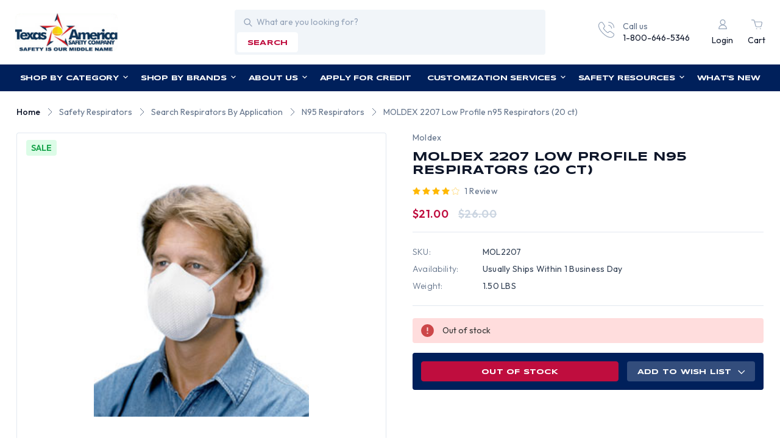

--- FILE ---
content_type: text/html; charset=UTF-8
request_url: https://www.tasco-safety.com/products/moldex-2207-low-profile-n95-respirators-20-ct.html
body_size: 34668
content:


<!DOCTYPE html>
<html class="no-js" lang="en">
    <head>
        <title>MOLDEX 2207 n95 Respirators (20 ct) | Buy Online</title>
        <link rel="dns-prefetch preconnect" href="https://cdn11.bigcommerce.com/s-mw4a64h" crossorigin><link rel="dns-prefetch preconnect" href="https://fonts.googleapis.com/" crossorigin><link rel="dns-prefetch preconnect" href="https://fonts.gstatic.com/" crossorigin>
        <meta property="product:price:amount" content="21" /><meta property="product:price:currency" content="USD" /><meta property="og:price:standard_amount" content="26" /><meta property="og:rating" content="4" /><meta property="og:url" content="https://www.tasco-safety.com/products/moldex-2207-low-profile-n95-respirators-20-ct.html" /><meta property="og:site_name" content="Texas America Safety Company" /><meta name="keywords" content="MOLDEX 2207 n95 Respirators (20 ct), Part #2200"><meta name="description" content="Looking for MOLDEX 2207 n95 Respirators? Texas America Safety Company is ready to ship a wide assortment of Respirators today. Check out our prices!"><link rel='canonical' href='https://www.tasco-safety.com/products/moldex-2207-low-profile-n95-respirators-20-ct.html' /><meta name='platform' content='bigcommerce.stencil' /><meta property="og:type" content="product" />
<meta property="og:title" content="MOLDEX 2207 Low Profile n95 Respirators (20 ct)" />
<meta property="og:description" content="Looking for MOLDEX 2207 n95 Respirators? Texas America Safety Company is ready to ship a wide assortment of Respirators today. Check out our prices!" />
<meta property="og:image" content="https://cdn11.bigcommerce.com/s-mw4a64h/products/7068/images/39539/2200-a__72814.1582317388.380.500.jpg?c=2" />
<meta property="fb:admins" content="dealersales@tasco-safety.com" />
<meta property="og:availability" content="oos" />
<meta property="pinterest:richpins" content="enabled" />
        
         

        <link href="https://cdn11.bigcommerce.com/s-mw4a64h/product_images/favicon.ico?t&#x3D;1452383726" rel="shortcut icon">
        <meta name="viewport" content="width=device-width, initial-scale=1">

        <script>
            document.documentElement.className = document.documentElement.className.replace('no-js', 'js');
        </script>

        <script>
    function browserSupportsAllFeatures() {
        return window.Promise
            && window.fetch
            && window.URL
            && window.URLSearchParams
            && window.WeakMap
            // object-fit support
            && ('objectFit' in document.documentElement.style);
    }

    function loadScript(src) {
        var js = document.createElement('script');
        js.src = src;
        js.onerror = function () {
            console.error('Failed to load polyfill script ' + src);
        };
        document.head.appendChild(js);
    }

    if (!browserSupportsAllFeatures()) {
        loadScript('https://cdn11.bigcommerce.com/s-mw4a64h/stencil/bbe8f5c0-7d18-013e-0405-466f6feb8b66/e/d5d8e320-7b77-013e-cdeb-7af13c482cd8/dist/theme-bundle.polyfills.js');
    }
</script>
        <script>window.consentManagerTranslations = `{"locale":"en","locales":{"consent_manager.data_collection_warning":"en","consent_manager.accept_all_cookies":"en","consent_manager.gdpr_settings":"en","consent_manager.data_collection_preferences":"en","consent_manager.manage_data_collection_preferences":"en","consent_manager.use_data_by_cookies":"en","consent_manager.data_categories_table":"en","consent_manager.allow":"en","consent_manager.accept":"en","consent_manager.deny":"en","consent_manager.dismiss":"en","consent_manager.reject_all":"en","consent_manager.category":"en","consent_manager.purpose":"en","consent_manager.functional_category":"en","consent_manager.functional_purpose":"en","consent_manager.analytics_category":"en","consent_manager.analytics_purpose":"en","consent_manager.targeting_category":"en","consent_manager.advertising_category":"en","consent_manager.advertising_purpose":"en","consent_manager.essential_category":"en","consent_manager.esential_purpose":"en","consent_manager.yes":"en","consent_manager.no":"en","consent_manager.not_available":"en","consent_manager.cancel":"en","consent_manager.save":"en","consent_manager.back_to_preferences":"en","consent_manager.close_without_changes":"en","consent_manager.unsaved_changes":"en","consent_manager.by_using":"en","consent_manager.agree_on_data_collection":"en","consent_manager.change_preferences":"en","consent_manager.cancel_dialog_title":"en","consent_manager.privacy_policy":"en","consent_manager.allow_category_tracking":"en","consent_manager.disallow_category_tracking":"en"},"translations":{"consent_manager.data_collection_warning":"We use cookies (and other similar technologies) to collect data to improve your shopping experience.","consent_manager.accept_all_cookies":"Accept All Cookies","consent_manager.gdpr_settings":"Settings","consent_manager.data_collection_preferences":"Website Data Collection Preferences","consent_manager.manage_data_collection_preferences":"Manage Website Data Collection Preferences","consent_manager.use_data_by_cookies":" uses data collected by cookies and JavaScript libraries to improve your shopping experience.","consent_manager.data_categories_table":"The table below outlines how we use this data by category. To opt out of a category of data collection, select 'No' and save your preferences.","consent_manager.allow":"Allow","consent_manager.accept":"Accept","consent_manager.deny":"Deny","consent_manager.dismiss":"Dismiss","consent_manager.reject_all":"Reject all","consent_manager.category":"Category","consent_manager.purpose":"Purpose","consent_manager.functional_category":"Functional","consent_manager.functional_purpose":"Enables enhanced functionality, such as videos and live chat. If you do not allow these, then some or all of these functions may not work properly.","consent_manager.analytics_category":"Analytics","consent_manager.analytics_purpose":"Provide statistical information on site usage, e.g., web analytics so we can improve this website over time.","consent_manager.targeting_category":"Targeting","consent_manager.advertising_category":"Advertising","consent_manager.advertising_purpose":"Used to create profiles or personalize content to enhance your shopping experience.","consent_manager.essential_category":"Essential","consent_manager.esential_purpose":"Essential for the site and any requested services to work, but do not perform any additional or secondary function.","consent_manager.yes":"Yes","consent_manager.no":"No","consent_manager.not_available":"N/A","consent_manager.cancel":"Cancel","consent_manager.save":"Save","consent_manager.back_to_preferences":"Back to Preferences","consent_manager.close_without_changes":"You have unsaved changes to your data collection preferences. Are you sure you want to close without saving?","consent_manager.unsaved_changes":"You have unsaved changes","consent_manager.by_using":"By using our website, you're agreeing to our","consent_manager.agree_on_data_collection":"By using our website, you're agreeing to the collection of data as described in our ","consent_manager.change_preferences":"You can change your preferences at any time","consent_manager.cancel_dialog_title":"Are you sure you want to cancel?","consent_manager.privacy_policy":"Privacy Policy","consent_manager.allow_category_tracking":"Allow [CATEGORY_NAME] tracking","consent_manager.disallow_category_tracking":"Disallow [CATEGORY_NAME] tracking"}}`;</script>

        <script>
            window.lazySizesConfig = window.lazySizesConfig || {};
            window.lazySizesConfig.loadMode = 1;
        </script>
        <script async src="https://cdn11.bigcommerce.com/s-mw4a64h/stencil/bbe8f5c0-7d18-013e-0405-466f6feb8b66/e/d5d8e320-7b77-013e-cdeb-7af13c482cd8/dist/theme-bundle.head_async.js"></script>
        
        <link href="https://fonts.googleapis.com/css?family=Syncopate:400,500,600,700%7COutfit:300,400,500,600,700&display=swap" rel="stylesheet">
        
        <script async src="https://cdn11.bigcommerce.com/s-mw4a64h/stencil/bbe8f5c0-7d18-013e-0405-466f6feb8b66/e/d5d8e320-7b77-013e-cdeb-7af13c482cd8/dist/theme-bundle.font.js"></script>

        <link data-stencil-stylesheet href="https://cdn11.bigcommerce.com/s-mw4a64h/stencil/bbe8f5c0-7d18-013e-0405-466f6feb8b66/e/d5d8e320-7b77-013e-cdeb-7af13c482cd8/css/theme-c7dbc970-7d18-013e-e594-6ab1c33a6b08.css" rel="stylesheet">

        <!-- Start Tracking Code for analytics_facebook -->

<script>
!function(f,b,e,v,n,t,s){if(f.fbq)return;n=f.fbq=function(){n.callMethod?n.callMethod.apply(n,arguments):n.queue.push(arguments)};if(!f._fbq)f._fbq=n;n.push=n;n.loaded=!0;n.version='2.0';n.queue=[];t=b.createElement(e);t.async=!0;t.src=v;s=b.getElementsByTagName(e)[0];s.parentNode.insertBefore(t,s)}(window,document,'script','https://connect.facebook.net/en_US/fbevents.js');

fbq('set', 'autoConfig', 'false', '2684438558417302');
fbq('dataProcessingOptions', ['LDU'], 0, 0);
fbq('init', '2684438558417302', {"external_id":"98af297f-b5f6-491d-9019-0996316186a3"});
fbq('set', 'agent', 'bigcommerce', '2684438558417302');

function trackEvents() {
    var pathName = window.location.pathname;

    fbq('track', 'PageView', {}, "");

    // Search events start -- only fire if the shopper lands on the /search.php page
    if (pathName.indexOf('/search.php') === 0 && getUrlParameter('search_query')) {
        fbq('track', 'Search', {
            content_type: 'product_group',
            content_ids: [],
            search_string: getUrlParameter('search_query')
        });
    }
    // Search events end

    // Wishlist events start -- only fire if the shopper attempts to add an item to their wishlist
    if (pathName.indexOf('/wishlist.php') === 0 && getUrlParameter('added_product_id')) {
        fbq('track', 'AddToWishlist', {
            content_type: 'product_group',
            content_ids: []
        });
    }
    // Wishlist events end

    // Lead events start -- only fire if the shopper subscribes to newsletter
    if (pathName.indexOf('/subscribe.php') === 0 && getUrlParameter('result') === 'success') {
        fbq('track', 'Lead', {});
    }
    // Lead events end

    // Registration events start -- only fire if the shopper registers an account
    if (pathName.indexOf('/login.php') === 0 && getUrlParameter('action') === 'account_created') {
        fbq('track', 'CompleteRegistration', {}, "");
    }
    // Registration events end

    

    function getUrlParameter(name) {
        var cleanName = name.replace(/[\[]/, '\[').replace(/[\]]/, '\]');
        var regex = new RegExp('[\?&]' + cleanName + '=([^&#]*)');
        var results = regex.exec(window.location.search);
        return results === null ? '' : decodeURIComponent(results[1].replace(/\+/g, ' '));
    }
}

if (window.addEventListener) {
    window.addEventListener("load", trackEvents, false)
}
</script>
<noscript><img height="1" width="1" style="display:none" alt="null" src="https://www.facebook.com/tr?id=2684438558417302&ev=PageView&noscript=1&a=plbigcommerce1.2&eid="/></noscript>

<!-- End Tracking Code for analytics_facebook -->

<!-- Start Tracking Code for analytics_googleanalytics -->

<!-- Global site tag (gtag.js) - Google Analytics (Universal Analytics) -->
<script async src="https://www.googletagmanager.com/gtag/js?id=UA-19306822-1"></script>
<script>
  window.dataLayer = window.dataLayer || [];
  function gtag(){ dataLayer.push(arguments); }
  gtag('js', new Date());
  gtag('config', 'UA-19306822-1');
</script>
<!-- REMOVE this if it exists -->
<!-- <noscript><iframe src="https://www.googletagmanager.com/ns.html?id=GTM-WFFQFJ8"
height="0" width="0" style="display:none;visibility:hidden"></iframe></noscript> -->


<!-- End Tracking Code for analytics_googleanalytics -->

<!-- Start Tracking Code for analytics_googleanalytics4 -->

<script data-cfasync="false" src="https://cdn11.bigcommerce.com/shared/js/google_analytics4_bodl_subscribers-358423becf5d870b8b603a81de597c10f6bc7699.js" integrity="sha256-gtOfJ3Avc1pEE/hx6SKj/96cca7JvfqllWA9FTQJyfI=" crossorigin="anonymous"></script>
<script data-cfasync="false">
  (function () {
    window.dataLayer = window.dataLayer || [];

    function gtag(){
        dataLayer.push(arguments);
    }

    function initGA4(event) {
         function setupGtag() {
            function configureGtag() {
                gtag('js', new Date());
                gtag('set', 'developer_id.dMjk3Nj', true);
                gtag('config', 'G-X1V3MS4FCS');
            }

            var script = document.createElement('script');

            script.src = 'https://www.googletagmanager.com/gtag/js?id=G-X1V3MS4FCS';
            script.async = true;
            script.onload = configureGtag;

            document.head.appendChild(script);
        }

        setupGtag();

        if (typeof subscribeOnBodlEvents === 'function') {
            subscribeOnBodlEvents('G-X1V3MS4FCS', false);
        }

        window.removeEventListener(event.type, initGA4);
    }

    

    var eventName = document.readyState === 'complete' ? 'consentScriptsLoaded' : 'DOMContentLoaded';
    window.addEventListener(eventName, initGA4, false);
  })()
</script>

<!-- End Tracking Code for analytics_googleanalytics4 -->


<script type="text/javascript" src="https://checkout-sdk.bigcommerce.com/v1/loader.js" defer ></script>
<script src="https://www.google.com/recaptcha/api.js" async defer></script>
<script type="text/javascript">
var BCData = {"product_attributes":{"sku":"MOL2207","upc":null,"mpn":null,"gtin":null,"weight":{"formatted":"1.50 LBS","value":1.5},"base":true,"image":null,"price":{"without_tax":{"formatted":"$21.00","value":21,"currency":"USD"},"tax_label":"Texas Tax","sale_price_without_tax":{"formatted":"$21.00","value":21,"currency":"USD"},"non_sale_price_without_tax":{"formatted":"$26.00","value":26,"currency":"USD"},"rrp_without_tax":{"formatted":"$26.00","value":26,"currency":"USD"},"saved":{"formatted":"$5.00","value":5,"currency":"USD"}},"stock":0,"instock":false,"stock_message":"Out of stock","purchasable":true,"purchasing_message":"The selected product combination is currently unavailable.","call_for_price_message":null}};
</script>

 <script data-cfasync="false" src="https://microapps.bigcommerce.com/bodl-events/1.9.4/index.js" integrity="sha256-Y0tDj1qsyiKBRibKllwV0ZJ1aFlGYaHHGl/oUFoXJ7Y=" nonce="" crossorigin="anonymous"></script>
 <script data-cfasync="false" nonce="">

 (function() {
    function decodeBase64(base64) {
       const text = atob(base64);
       const length = text.length;
       const bytes = new Uint8Array(length);
       for (let i = 0; i < length; i++) {
          bytes[i] = text.charCodeAt(i);
       }
       const decoder = new TextDecoder();
       return decoder.decode(bytes);
    }
    window.bodl = JSON.parse(decodeBase64("[base64]"));
 })()

 </script>

<script nonce="">
(function () {
    var xmlHttp = new XMLHttpRequest();

    xmlHttp.open('POST', 'https://bes.gcp.data.bigcommerce.com/nobot');
    xmlHttp.setRequestHeader('Content-Type', 'application/json');
    xmlHttp.send('{"store_id":"874656","timezone_offset":"-6.0","timestamp":"2026-01-24T15:53:37.52754400Z","visit_id":"4f9c770b-ad03-4aad-8dd2-6b5215e3b3d7","channel_id":1}');
})();
</script>

    </head>
    <body  class="template-product moldex-2207-n95-respirators-20-ct-buy-online">
        <svg data-src="https://cdn11.bigcommerce.com/s-mw4a64h/stencil/bbe8f5c0-7d18-013e-0405-466f6feb8b66/e/d5d8e320-7b77-013e-cdeb-7af13c482cd8/img/icon-sprite.svg" class="icons-svg-sprite"></svg>

        
<div data-content-region="header_pencil_banner"></div>
<header class="header" role="banner">
    <div class="header-top d-flex align-center">
        <div href="#" class="mobileMenu-toggle-main" >
            <a href="#" data-mobile-menu-toggle="menu" class="mobileMenu-toggle">
                <span class="mobileMenu-toggleIcon">Toggle menu</span>
            </a>
        </div>
            <div class="header-logo header-logo--left">
                <a href="https://www.tasco-safety.com/" class="header-logo__link" data-header-logo-link>
        <div class="header-logo-image-container">
            <img class="header-logo-image"
                 src="https://cdn11.bigcommerce.com/s-mw4a64h/images/stencil/210x80/logo_1692618349__66582.original.png"
                 srcset="https://cdn11.bigcommerce.com/s-mw4a64h/images/stencil/210x80/logo_1692618349__66582.original.png"
                 alt="Texas America Safety Company"
                 title="Texas America Safety Company">
        </div>
</a>
            </div>
        <div class="quickSearch" id="quickSearch" data-prevent-quick-search-close>
            <div class="container">
    <form class="form" id="headerQuickSearchForm" onsubmit="return false" data-url="/search.php" data-quick-search-form>
        <fieldset class="form-fieldset">
            <div class="form-field">
                <label class="is-srOnly" for="nav-quick-search">Search</label>
                <input class="form-input"
                       data-search-quick
                       name="nav-quick-search"
                       id="nav-quick-search"
                       data-error-message="Search field cannot be empty."
                       placeholder="What are you looking for?"
                       autocomplete="off"
                >
            </div>
            <button class="button search-btn" type="submit" name="button">search</button>
        </fieldset>
    </form>
    <section class="quickSearchResults" data-bind="html: results"></section>
    <p role="status"
       aria-live="polite"
       class="aria-description--hidden"
       data-search-aria-message-predefined-text="product results for"
    ></p>
</div>
        </div>
        <div class="call-navigation d-flex align-center justify-end">
            <div class="call-us ">
                <a href="tel:1-800-646-5346">
                  <div class="call-us-inner d-flex">
                    <div class="call-us-icon icon">
                        <svg><use xlink:href="#icon-call"></svg>
                    </div>
                    <div class="call-us-contain">
                        <p>Call us</p>
                        <p class="call-us-number">1-800-646-5346</p>
                    </div>
                  </div>  
                </a>
            </div>
            <nav class="navUser">
    <ul class="navUser-section navUser-section--alt">        
        <li class="navUser-item navUser-item--account">
                <a class="navUser-action"
                   href="/login.php"
                   aria-label="Login"
                >
                    <i class="icon">
                        <svg><use xlink:href="#icon-user"></svg>
                    </i>
                    <p>Login</p>
                </a>
        </li>
        <li class="navUser-item navUser-item--cart">
            <a class="navUser-action"
               data-cart-preview
               data-dropdown="cart-preview-dropdown"
               data-options="align:right"
               href="/cart.php"
               aria-label="Cart with 0 items"
            >
                <i class="icon">
                    <svg><use xlink:href="#icon-cart"></svg>
                </i>
                <span class="countPill cart-quantity"></span>
                <p class="navUser-item-cartLabel">Cart</p>
            </a>

            <div class="dropdown-menu" id="cart-preview-dropdown" data-dropdown-content aria-hidden="true"></div>
        </li>
    </ul>
</nav>
        </div>
    </div>
    <div class="navPages-container" id="menu" data-menu>
        <nav class="navPages desktop-navPages">
    <ul class="sf-menu navPages-category navPages-list">

            <li class="navPages-item navCate-item">
                <a class="navPages-action" href="/categories">
                    Shop by Category
                    <i class="icon" aria-hidden="true">
                        <svg><use href="#icon-down-arrow" /></svg>
                    </i>
                </a>
                <ul class="navPage-submenu-list megamenu">
                    <div class="megamenu-container">
                            <li class="navPage-submenu-item">
        <a class="navPage-submenu-action"
            href="https://www.tasco-safety.com/categories/miscellaneous/usa-made-safety-products.html"
            aria-label="USA Made Safety Products"
        >
            USA Made Safety Products
            <i class="icon">
                <svg><use xlink:href="#icon-right-arrow"></svg>
            </i>
        </a>
        
        <ul class="navPage-submenu-list navPage-childList" id="navPages-593">
            <div class="submenu-container">
                <li class="navPage-submenu-item">
                    <a class="navPage-submenu-action"
                        href="https://www.tasco-safety.com/categories/usa-made-safety-products/made-in-usa-earplugs.html"
                        aria-label="Made in USA Earplugs"
                    >
                        Made in USA Earplugs
                    </a>
                </li>
                <li class="navPage-submenu-item">
                    <a class="navPage-submenu-action"
                        href="https://www.tasco-safety.com/categories/usa-made-safety-products/made-in-usa-respirators.html"
                        aria-label="Made in USA Respirators"
                    >
                        Made in USA Respirators
                    </a>
                </li>
                <li class="navPage-submenu-item">
                    <a class="navPage-submenu-action"
                        href="https://www.tasco-safety.com/categories/usa-made-safety-products/made-in-the-usa-safety-glasses.html"
                        aria-label="Made in USA Safety Glasses"
                    >
                        Made in USA Safety Glasses
                    </a>
                </li>
            </div>
        </ul>
</li>
                            <li class="navPage-submenu-item">
        <a class="navPage-submenu-action"
            href="https://www.tasco-safety.com/categories/hard-hats.html"
            aria-label="Hard Hats"
        >
            Hard Hats
            <i class="icon">
                <svg><use xlink:href="#icon-right-arrow"></svg>
            </i>
        </a>
        
        <ul class="navPage-submenu-list navPage-childList" id="navPages-35">
            <div class="submenu-container">
                <li class="navPage-submenu-item">
                    <a class="navPage-submenu-action"
                        href="https://www.tasco-safety.com/categories/hard-hats/hydro-dipped-hard-hats.html"
                        aria-label="Hydro Dipped Hard Hats"
                    >
                        Hydro Dipped Hard Hats
                        <i class="icon">
                            <svg><use xlink:href="#icon-right-arrow"></svg>
                        </i>
                    </a>
                        <ul class="navPage-submenu-list navPage-subchildList" id="navPagees-23">
                            <div class="submenu-container">
                                <li class="navPage-submenu-item">
                                    <a class="navPage-submenu-action" href="https://www.tasco-safety.com/categories/hard-hats/hydro-dipped-hard-hats/cap-style-hydro-dipped-hard-hats.html" aria-label="Cap Style Hydro Dipped Hard Hats">Cap Style Hydro Dipped Hard Hats</a>
                                </li>
                                <li class="navPage-submenu-item">
                                    <a class="navPage-submenu-action" href="https://www.tasco-safety.com/categories/hard-hats/hydro-dipped-hard-hats/hydro-dipped-welding-hoods.html" aria-label="Hydro Dipped Welding Hoods">Hydro Dipped Welding Hoods</a>
                                </li>
                                <li class="navPage-submenu-item">
                                    <a class="navPage-submenu-action" href="https://www.tasco-safety.com/categories/hard-hats/hydro-dipped-hard-hats/glow-in-the-dark-hydro-dipped-hard-hats.html" aria-label="Glow In The Dark Hydro Dipped Hard Hats">Glow In The Dark Hydro Dipped Hard Hats</a>
                                </li>
                                <li class="navPage-submenu-item">
                                    <a class="navPage-submenu-action" href="https://www.tasco-safety.com/categories/hard-hats/hydro-dipped-hard-hats/full-brim-hydro-dipped-hard-hats.html" aria-label="Full Brim Hydro Dipped Hard Hats">Full Brim Hydro Dipped Hard Hats</a>
                                </li>
                            </div>
                        </ul>
                </li>
                <li class="navPage-submenu-item">
                    <a class="navPage-submenu-action"
                        href="https://www.tasco-safety.com/categories/hard-hats/hydro-dipped-welding-hoods.html"
                        aria-label="Hydro Dipped Welding Hoods"
                    >
                        Hydro Dipped Welding Hoods
                    </a>
                </li>
                <li class="navPage-submenu-item">
                    <a class="navPage-submenu-action"
                        href="https://www.tasco-safety.com/categories/hard-hats/search-hard-hats-by-color.html"
                        aria-label="Search Hard Hats By Color"
                    >
                        Search Hard Hats By Color
                        <i class="icon">
                            <svg><use xlink:href="#icon-right-arrow"></svg>
                        </i>
                    </a>
                        <ul class="navPage-submenu-list navPage-subchildList" id="navPagees-358">
                            <div class="submenu-container">
                                <li class="navPage-submenu-item">
                                    <a class="navPage-submenu-action" href="https://www.tasco-safety.com/categories/hard-hats/search-hard-hats-by-color/black-hard-hats.html" aria-label="Black Hard Hats">Black Hard Hats</a>
                                </li>
                                <li class="navPage-submenu-item">
                                    <a class="navPage-submenu-action" href="https://www.tasco-safety.com/categories/hard-hats/search-hard-hats-by-color/brown-hard-hats.html" aria-label="Brown Hard Hats">Brown Hard Hats</a>
                                </li>
                                <li class="navPage-submenu-item">
                                    <a class="navPage-submenu-action" href="https://www.tasco-safety.com/categories/hard-hats/search-hard-hats-by-color/teal-hard-hats.html" aria-label="Teal Hard Hats">Teal Hard Hats</a>
                                </li>
                                <li class="navPage-submenu-item">
                                    <a class="navPage-submenu-action" href="https://www.tasco-safety.com/categories/hard-hats/search-hard-hats-by-color/blue-hard-hats.html" aria-label="Blue Hard Hats">Blue Hard Hats</a>
                                </li>
                                <li class="navPage-submenu-item">
                                    <a class="navPage-submenu-action" href="https://www.tasco-safety.com/categories/hard-hats/search-hard-hats-by-color/glow-in-the-dark-hard-hats.html" aria-label="Glow In The Dark Hard Hats">Glow In The Dark Hard Hats</a>
                                </li>
                                <li class="navPage-submenu-item">
                                    <a class="navPage-submenu-action" href="https://www.tasco-safety.com/categories/hard-hats/search-hard-hats-by-color/gold-hard-hats.html" aria-label="Gold Hard Hats">Gold Hard Hats</a>
                                </li>
                                <li class="navPage-submenu-item">
                                    <a class="navPage-submenu-action" href="https://www.tasco-safety.com/categories/hard-hats/search-hard-hats-by-color/gray-hard-hats.html" aria-label="Gray Hard Hats">Gray Hard Hats</a>
                                </li>
                                <li class="navPage-submenu-item">
                                    <a class="navPage-submenu-action" href="https://www.tasco-safety.com/categories/hard-hats/search-hard-hats-by-color/green-hard-hats.html" aria-label="Green Hard Hats">Green Hard Hats</a>
                                </li>
                                <li class="navPage-submenu-item">
                                    <a class="navPage-submenu-action" href="https://www.tasco-safety.com/categories/hard-hats/search-hard-hats-by-color/hi-viz-hard-hats.html" aria-label="Hi Viz Hard Hats">Hi Viz Hard Hats</a>
                                </li>
                                <li class="navPage-submenu-item">
                                    <a class="navPage-submenu-action" href="https://www.tasco-safety.com/categories/hard-hats/search-hard-hats-by-color/orange-hard-hats.html" aria-label="Orange Hard Hats">Orange Hard Hats</a>
                                </li>
                                <li class="navPage-submenu-item">
                                    <a class="navPage-submenu-action" href="https://www.tasco-safety.com/categories/hard-hats/search-hard-hats-by-color/pink-hard-hats.html" aria-label="Pink Hard Hats">Pink Hard Hats</a>
                                </li>
                                <li class="navPage-submenu-item">
                                    <a class="navPage-submenu-action" href="https://www.tasco-safety.com/categories/hard-hats/search-hard-hats-by-color/purple-hard-hats.html" aria-label="Purple Hard Hats">Purple Hard Hats</a>
                                </li>
                                <li class="navPage-submenu-item">
                                    <a class="navPage-submenu-action" href="https://www.tasco-safety.com/categories/hard-hats/search-hard-hats-by-color/red-hard-hats.html" aria-label="Red Hard Hats">Red Hard Hats</a>
                                </li>
                                <li class="navPage-submenu-item">
                                    <a class="navPage-submenu-action" href="https://www.tasco-safety.com/categories/hard-hats/search-hard-hats-by-color/silver-hard-hats.html" aria-label="Silver Hard Hats">Silver Hard Hats</a>
                                </li>
                                <li class="navPage-submenu-item">
                                    <a class="navPage-submenu-action" href="https://www.tasco-safety.com/categories/hard-hats/search-hard-hats-by-color/tan-hard-hats.html" aria-label="Tan Hard Hats">Tan Hard Hats</a>
                                </li>
                                <li class="navPage-submenu-item">
                                    <a class="navPage-submenu-action" href="https://www.tasco-safety.com/categories/hard-hats/search-hard-hats-by-color/white-hard-hats.html" aria-label="White Hard Hats">White Hard Hats</a>
                                </li>
                                <li class="navPage-submenu-item">
                                    <a class="navPage-submenu-action" href="https://www.tasco-safety.com/categories/hard-hats/search-hard-hats-by-color/yellow-hard-hats.html" aria-label="Yellow Hard Hats">Yellow Hard Hats</a>
                                </li>
                            </div>
                        </ul>
                </li>
                <li class="navPage-submenu-item">
                    <a class="navPage-submenu-action"
                        href="https://www.tasco-safety.com/categories/hard-hats/search-hard-hats-by-design.html"
                        aria-label="Search Hard Hats By Design"
                    >
                        Search Hard Hats By Design
                        <i class="icon">
                            <svg><use xlink:href="#icon-right-arrow"></svg>
                        </i>
                    </a>
                        <ul class="navPage-submenu-list navPage-subchildList" id="navPagees-357">
                            <div class="submenu-container">
                                <li class="navPage-submenu-item">
                                    <a class="navPage-submenu-action" href="https://www.tasco-safety.com/categories/hard-hats/search-hard-hats-by-design/actual-carbon-fiber-hard-hats.html" aria-label="Actual Carbon Fiber Hard Hats">Actual Carbon Fiber Hard Hats</a>
                                </li>
                                <li class="navPage-submenu-item">
                                    <a class="navPage-submenu-action" href="https://www.tasco-safety.com/categories/hard-hats/search-hard-hats-by-design/aluminum-hard-hats.html" aria-label="Aluminum Hard Hats">Aluminum Hard Hats</a>
                                </li>
                                <li class="navPage-submenu-item">
                                    <a class="navPage-submenu-action" href="https://www.tasco-safety.com/categories/hard-hats/search-hard-hats-by-design/cap-style-hard-hats.html" aria-label="Cap Style Hard Hats">Cap Style Hard Hats</a>
                                </li>
                                <li class="navPage-submenu-item">
                                    <a class="navPage-submenu-action" href="https://www.tasco-safety.com/categories/hard-hats/search-hard-hats-by-design/child-hard-hats.html" aria-label="Child Hard Hats">Child Hard Hats</a>
                                </li>
                                <li class="navPage-submenu-item">
                                    <a class="navPage-submenu-action" href="https://www.tasco-safety.com/categories/hard-hats/search-hard-hats-by-design/cowboy-hard-hats.html" aria-label="Cowboy Hard Hats">Cowboy Hard Hats</a>
                                </li>
                                <li class="navPage-submenu-item">
                                    <a class="navPage-submenu-action" href="https://www.tasco-safety.com/categories/hard-hats/search-hard-hats-by-design/fiberglass-hard-hats.html" aria-label="Fiberglass Hard Hats">Fiberglass Hard Hats</a>
                                </li>
                                <li class="navPage-submenu-item">
                                    <a class="navPage-submenu-action" href="https://www.tasco-safety.com/categories/hard-hats/search-hard-hats-by-design/hard-hat-faceshield-kits.html" aria-label="Hard Hat Faceshield Kits">Hard Hat Faceshield Kits</a>
                                </li>
                                <li class="navPage-submenu-item">
                                    <a class="navPage-submenu-action" href="https://www.tasco-safety.com/categories/hard-hats/search-hard-hats-by-design/hard-hats-with-flames.html" aria-label="Hard Hats With Flames">Hard Hats With Flames</a>
                                </li>
                                <li class="navPage-submenu-item">
                                    <a class="navPage-submenu-action" href="https://www.tasco-safety.com/categories/hard-hats/search-hard-hats-by-design/high-heat-hard-hats.html" aria-label="High Heat Hard Hats">High Heat Hard Hats</a>
                                </li>
                                <li class="navPage-submenu-item">
                                    <a class="navPage-submenu-action" href="https://www.tasco-safety.com/categories/hard-hats/search-hard-hats-by-design/full-brim-hard-hats.html" aria-label="Full Brim Hard Hats">Full Brim Hard Hats</a>
                                </li>
                                <li class="navPage-submenu-item">
                                    <a class="navPage-submenu-action" href="https://www.tasco-safety.com/categories/hard-hats/search-hard-hats-by-design/jumbo-size-hard-hats.html" aria-label="Jumbo Size Hard Hats">Jumbo Size Hard Hats</a>
                                </li>
                                <li class="navPage-submenu-item">
                                    <a class="navPage-submenu-action" href="https://www.tasco-safety.com/categories/hard-hats/search-hard-hats-by-design/msa-specialty-hard-hats.html" aria-label="MSA Specialty Hard Hats">MSA Specialty Hard Hats</a>
                                </li>
                                <li class="navPage-submenu-item">
                                    <a class="navPage-submenu-action" href="https://www.tasco-safety.com/categories/hard-hats/search-hard-hats-by-design/non-ansi-bump-caps.html" aria-label="Non ANSI Bump Caps">Non ANSI Bump Caps</a>
                                </li>
                                <li class="navPage-submenu-item">
                                    <a class="navPage-submenu-action" href="https://www.tasco-safety.com/categories/hard-hats/search-hard-hats-by-design/occunomix-bump-caps.html" aria-label="Occunomix Bump Caps">Occunomix Bump Caps</a>
                                </li>
                                <li class="navPage-submenu-item">
                                    <a class="navPage-submenu-action" href="https://www.tasco-safety.com/categories/hard-hats/search-hard-hats-by-design/patriotic-hard-hats.html" aria-label="Patriotic Hard Hats">Patriotic Hard Hats</a>
                                </li>
                                <li class="navPage-submenu-item">
                                    <a class="navPage-submenu-action" href="https://www.tasco-safety.com/categories/hard-hats/search-hard-hats-by-design/reversible-hard-hats.html" aria-label="Reversible Hard Hats">Reversible Hard Hats</a>
                                </li>
                                <li class="navPage-submenu-item">
                                    <a class="navPage-submenu-action" href="https://www.tasco-safety.com/categories/hard-hats/search-hard-hats-by-design/small-hard-hats.html" aria-label="Small Hard Hats">Small Hard Hats</a>
                                </li>
                                <li class="navPage-submenu-item">
                                    <a class="navPage-submenu-action" href="https://www.tasco-safety.com/categories/hard-hats/search-hard-hats-by-design/type-ii-hard-hats.html" aria-label="Type II Hard Hats">Type II Hard Hats</a>
                                </li>
                                <li class="navPage-submenu-item">
                                    <a class="navPage-submenu-action" href="https://www.tasco-safety.com/categories/hard-hats/search-hard-hats-by-design/vented-hard-hats.html" aria-label="Vented Hard Hats">Vented Hard Hats</a>
                                </li>
                                <li class="navPage-submenu-item">
                                    <a class="navPage-submenu-action" href="https://www.tasco-safety.com/categories/hard-hats/search-hard-hats-by-design/western-hard-hats.html" aria-label="Western Hard Hats">Western Hard Hats</a>
                                </li>
                            </div>
                        </ul>
                </li>
                <li class="navPage-submenu-item">
                    <a class="navPage-submenu-action"
                        href="https://www.tasco-safety.com/categories/hard-hats/search-hard-hats-by-supplier.html"
                        aria-label="Search Hard Hats By Supplier"
                    >
                        Search Hard Hats By Supplier
                        <i class="icon">
                            <svg><use xlink:href="#icon-right-arrow"></svg>
                        </i>
                    </a>
                        <ul class="navPage-submenu-list navPage-subchildList" id="navPagees-392">
                            <div class="submenu-container">
                                <li class="navPage-submenu-item">
                                    <a class="navPage-submenu-action" href="https://www.tasco-safety.com/categories/hard-hats/search-hard-hats-by-supplier/all-erb-hard-hats.html" aria-label="ERB Hard Hats">ERB Hard Hats</a>
                                </li>
                                <li class="navPage-submenu-item">
                                    <a class="navPage-submenu-action" href="https://www.tasco-safety.com/categories/hard-hats/search-hard-hats-by-supplier/dax-hard-hats.html" aria-label="DAX Hard Hats">DAX Hard Hats</a>
                                </li>
                                <li class="navPage-submenu-item">
                                    <a class="navPage-submenu-action" href="https://www.tasco-safety.com/categories/hard-hats/search-hard-hats-by-supplier/msa-hard-hats.html" aria-label="MSA Hard Hats">MSA Hard Hats</a>
                                </li>
                                <li class="navPage-submenu-item">
                                    <a class="navPage-submenu-action" href="https://www.tasco-safety.com/categories/hard-hats/search-hard-hats-by-supplier/pip-wolfjaw-hard-hats.html" aria-label="PIP Wolfjaw Hard Hats">PIP Wolfjaw Hard Hats</a>
                                </li>
                                <li class="navPage-submenu-item">
                                    <a class="navPage-submenu-action" href="https://www.tasco-safety.com/categories/hard-hats/search-hard-hats-by-supplier/pyramex-hard-hats.html" aria-label="Pyramex Hard Hats ">Pyramex Hard Hats </a>
                                </li>
                                <li class="navPage-submenu-item">
                                    <a class="navPage-submenu-action" href="https://www.tasco-safety.com/categories/hard-hats/search-hard-hats-by-supplier/skullbucket-hard-hats.html" aria-label="Skullbucket Hard Hats">Skullbucket Hard Hats</a>
                                </li>
                            </div>
                        </ul>
                </li>
                <li class="navPage-submenu-item">
                    <a class="navPage-submenu-action"
                        href="https://www.tasco-safety.com/categories/hard-hats/search-hard-hat-accessories.html"
                        aria-label="Search Hard Hat Accessories"
                    >
                        Search Hard Hat Accessories
                        <i class="icon">
                            <svg><use xlink:href="#icon-right-arrow"></svg>
                        </i>
                    </a>
                        <ul class="navPage-submenu-list navPage-subchildList" id="navPagees-158">
                            <div class="submenu-container">
                                <li class="navPage-submenu-item">
                                    <a class="navPage-submenu-action" href="https://www.tasco-safety.com/categories/hard-hats/search-hard-hat-accessories/hard-hat-adapters-holds-faceshields.html" aria-label="Hard Hat Adapters - Holds Faceshields">Hard Hat Adapters - Holds Faceshields</a>
                                </li>
                                <li class="navPage-submenu-item">
                                    <a class="navPage-submenu-action" href="https://www.tasco-safety.com/categories/hard-hats/search-hard-hat-accessories/hard-hat-chin-straps.html" aria-label="Hard Hat Chin Straps">Hard Hat Chin Straps</a>
                                </li>
                                <li class="navPage-submenu-item">
                                    <a class="navPage-submenu-action" href="https://www.tasco-safety.com/categories/hard-hats/search-hard-hat-accessories/hard-hat-cooling-products.html" aria-label="Hard Hat Cooling Products">Hard Hat Cooling Products</a>
                                </li>
                                <li class="navPage-submenu-item">
                                    <a class="navPage-submenu-action" href="https://www.tasco-safety.com/categories/hard-hats/search-hard-hat-accessories/hard-hat-earmuff-attachments.html" aria-label="Hard Hat Earmuff Attachments">Hard Hat Earmuff Attachments</a>
                                </li>
                                <li class="navPage-submenu-item">
                                    <a class="navPage-submenu-action" href="https://www.tasco-safety.com/categories/hard-hats/search-hard-hats-by-supplier/all-erb-hard-hats/erb-hard-hat-eyewear-clips.html" aria-label="Hard Hat Eyewear Clips">Hard Hat Eyewear Clips</a>
                                </li>
                                <li class="navPage-submenu-item">
                                    <a class="navPage-submenu-action" href="https://www.tasco-safety.com/categories/hard-hats/search-hard-hat-accessories/hard-hat-faceshields.html" aria-label="Hard Hat Faceshields">Hard Hat Faceshields</a>
                                </li>
                                <li class="navPage-submenu-item">
                                    <a class="navPage-submenu-action" href="https://www.tasco-safety.com/categories/hard-hats/search-hard-hat-accessories/hard-hat-goggle-retainers.html" aria-label="Hard Hat Goggle Retainers">Hard Hat Goggle Retainers</a>
                                </li>
                                <li class="navPage-submenu-item">
                                    <a class="navPage-submenu-action" href="https://www.tasco-safety.com/categories/hard-hats/search-hard-hat-accessories/hard-hat-hi-viz-products.html" aria-label="Hard Hat Hi Viz Products">Hard Hat Hi Viz Products</a>
                                </li>
                                <li class="navPage-submenu-item">
                                    <a class="navPage-submenu-action" href="https://www.tasco-safety.com/categories/hard-hats/search-hard-hat-accessories/hard-hat-neck-shields.html" aria-label="Hard Hat Neck Shields">Hard Hat Neck Shields</a>
                                </li>
                                <li class="navPage-submenu-item">
                                    <a class="navPage-submenu-action" href="https://www.tasco-safety.com/categories/hard-hats/search-hard-hat-accessories/hard-hat-pencil-clips.html" aria-label="Hard Hat Pencil Clips">Hard Hat Pencil Clips</a>
                                </li>
                                <li class="navPage-submenu-item">
                                    <a class="navPage-submenu-action" href="https://www.tasco-safety.com/categories/hard-hats/search-hard-hat-accessories/hard-hat-racks.html" aria-label="Hard Hat Racks">Hard Hat Racks</a>
                                </li>
                                <li class="navPage-submenu-item">
                                    <a class="navPage-submenu-action" href="https://www.tasco-safety.com/categories/hard-hats/search-hard-hat-accessories/hard-hat-reflective-stickers.html" aria-label="Hard Hat Reflective Stickers">Hard Hat Reflective Stickers</a>
                                </li>
                                <li class="navPage-submenu-item">
                                    <a class="navPage-submenu-action" href="https://www.tasco-safety.com/categories/hard-hats/search-hard-hat-accessories/hard-hat-safety-lights.html" aria-label="Hard Hat Safety Lights">Hard Hat Safety Lights</a>
                                </li>
                                <li class="navPage-submenu-item">
                                    <a class="navPage-submenu-action" href="https://www.tasco-safety.com/categories/hard-hats/search-hard-hat-accessories/hard-hat-replacement-suspensions.html" aria-label="Hard Hat Replacement Suspensions">Hard Hat Replacement Suspensions</a>
                                </li>
                                <li class="navPage-submenu-item">
                                    <a class="navPage-submenu-action" href="https://www.tasco-safety.com/categories/hard-hats/search-hard-hat-accessories/hard-hat-replacement-sweatbands.html" aria-label="Hard Hat Replacement Sweatbands">Hard Hat Replacement Sweatbands</a>
                                </li>
                                <li class="navPage-submenu-item">
                                    <a class="navPage-submenu-action" href="https://www.tasco-safety.com/categories/hard-hats/search-hard-hat-accessories/hard-hat-sun-shades.html" aria-label="Hard Hat Sun Shades">Hard Hat Sun Shades</a>
                                </li>
                                <li class="navPage-submenu-item">
                                    <a class="navPage-submenu-action" href="https://www.tasco-safety.com/categories/hard-hats/search-hard-hat-accessories/hard-hat-winter-liners.html" aria-label="Hard Hat Winter Liners">Hard Hat Winter Liners</a>
                                </li>
                            </div>
                        </ul>
                </li>
                <li class="navPage-submenu-item">
                    <a class="navPage-submenu-action"
                        href="https://www.tasco-safety.com/categories/hard-hats/team-hard-hats.html"
                        aria-label="Team Hard Hats"
                    >
                        Team Hard Hats
                        <i class="icon">
                            <svg><use xlink:href="#icon-right-arrow"></svg>
                        </i>
                    </a>
                        <ul class="navPage-submenu-list navPage-subchildList" id="navPagees-26">
                            <div class="submenu-container">
                                <li class="navPage-submenu-item">
                                    <a class="navPage-submenu-action" href="https://www.tasco-safety.com/categories/hard-hats/team-hard-hats/ncaa-college-hard-hats.html" aria-label="NCAA College Hard Hats">NCAA College Hard Hats</a>
                                </li>
                                <li class="navPage-submenu-item">
                                    <a class="navPage-submenu-action" href="https://www.tasco-safety.com/categories/hard-hats/team-hard-hats/nba-basketball-hard-hats.html" aria-label="NBA Basketball Hard Hats">NBA Basketball Hard Hats</a>
                                </li>
                                <li class="navPage-submenu-item">
                                    <a class="navPage-submenu-action" href="https://www.tasco-safety.com/categories/hard-hats/search-team-hard-hats/nfl-hardhats-from-wincraft.html" aria-label="NFL Hardhats from Wincraft">NFL Hardhats from Wincraft</a>
                                </li>
                                <li class="navPage-submenu-item">
                                    <a class="navPage-submenu-action" href="https://www.tasco-safety.com/categories/hard-hats/team-hard-hats/nfl-full-brim-hard-hats.html" aria-label="NFL Full Brim Hard Hats">NFL Full Brim Hard Hats</a>
                                </li>
                                <li class="navPage-submenu-item">
                                    <a class="navPage-submenu-action" href="https://www.tasco-safety.com/categories/hard-hats/search-team-hard-hats/nhl-hockey-hard-hats.html" aria-label="NHL Hockey Hard Hats">NHL Hockey Hard Hats</a>
                                </li>
                                <li class="navPage-submenu-item">
                                    <a class="navPage-submenu-action" href="https://www.tasco-safety.com/categories/hard-hats/search-team-hard-hats/mlb-baseball-hard-hats.html" aria-label="MLB Baseball Hard Hats">MLB Baseball Hard Hats</a>
                                </li>
                            </div>
                        </ul>
                </li>
                <li class="navPage-submenu-item">
                    <a class="navPage-submenu-action"
                        href="https://www.tasco-safety.com/categories/hard-hats/welding-helmets.html"
                        aria-label="Welding Helmets"
                    >
                        Welding Helmets
                        <i class="icon">
                            <svg><use xlink:href="#icon-right-arrow"></svg>
                        </i>
                    </a>
                        <ul class="navPage-submenu-list navPage-subchildList" id="navPagees-36">
                            <div class="submenu-container">
                                <li class="navPage-submenu-item">
                                    <a class="navPage-submenu-action" href="https://www.tasco-safety.com/categories/hard-hats/welding-hoods/auto-darkening-welding-hoods.html" aria-label="Auto Darkening Welding Helmets">Auto Darkening Welding Helmets</a>
                                </li>
                                <li class="navPage-submenu-item">
                                    <a class="navPage-submenu-action" href="https://www.tasco-safety.com/categories/hard-hats/welding-helmets/hydro-dipped-welding-helmets.html" aria-label="Hydro Dipped Welding Helmets">Hydro Dipped Welding Helmets</a>
                                </li>
                                <li class="navPage-submenu-item">
                                    <a class="navPage-submenu-action" href="https://www.tasco-safety.com/categories/hard-hats/welding-hoods/new-category.html" aria-label="Shade 10 Lens Welding Helmets">Shade 10 Lens Welding Helmets</a>
                                </li>
                                <li class="navPage-submenu-item">
                                    <a class="navPage-submenu-action" href="https://www.tasco-safety.com/categories/hard-hats/welding-helmets/welding-helmets-with-designs.html" aria-label="Welding Helmets with Designs">Welding Helmets with Designs</a>
                                </li>
                                <li class="navPage-submenu-item">
                                    <a class="navPage-submenu-action" href="https://www.tasco-safety.com/categories/hard-hats/welding-hoods/welding-safety-products.html" aria-label="Welding Safety Products">Welding Safety Products</a>
                                </li>
                            </div>
                        </ul>
                </li>
                <li class="navPage-submenu-item">
                    <a class="navPage-submenu-action"
                        href="https://www.tasco-safety.com/categories/hard-hats/hard-hat-customization.html"
                        aria-label="Hard Hat Customization"
                    >
                        Hard Hat Customization
                    </a>
                </li>
            </div>
        </ul>
</li>
                            <li class="navPage-submenu-item">
        <a class="navPage-submenu-action"
            href="https://www.tasco-safety.com/categories/hearing-protection.html"
            aria-label="Hearing Protection"
        >
            Hearing Protection
            <i class="icon">
                <svg><use xlink:href="#icon-right-arrow"></svg>
            </i>
        </a>
        
        <ul class="navPage-submenu-list navPage-childList" id="navPages-52">
            <div class="submenu-container">
                <li class="navPage-submenu-item">
                    <a class="navPage-submenu-action"
                        href="https://www.tasco-safety.com/categories/hearing-protection/ear-plugs.html"
                        aria-label="Ear Plugs"
                    >
                        Ear Plugs
                    </a>
                </li>
                <li class="navPage-submenu-item">
                    <a class="navPage-submenu-action"
                        href="https://www.tasco-safety.com/categories/hearing-protection/ear-muffs.html"
                        aria-label="Ear Muffs"
                    >
                        Ear Muffs
                    </a>
                </li>
                <li class="navPage-submenu-item">
                    <a class="navPage-submenu-action"
                        href="https://www.tasco-safety.com/categories/hearing-protection/ear-plug-containers.html"
                        aria-label="Ear Plug Containers"
                    >
                        Ear Plug Containers
                    </a>
                </li>
                <li class="navPage-submenu-item">
                    <a class="navPage-submenu-action"
                        href="https://www.tasco-safety.com/categories/hearing-protection/ear-plug-stations.html"
                        aria-label="Ear Plug Stations"
                    >
                        Ear Plug Stations
                    </a>
                </li>
                <li class="navPage-submenu-item">
                    <a class="navPage-submenu-action"
                        href="https://www.tasco-safety.com/categories/hearing-protection/hearing-bands.html"
                        aria-label="Hearing Bands"
                    >
                        Hearing Bands
                    </a>
                </li>
            </div>
        </ul>
</li>
                            <li class="navPage-submenu-item">
        <a class="navPage-submenu-action"
            href="https://www.tasco-safety.com/categories/protective-clothing.html"
            aria-label="Protective Clothing"
        >
            Protective Clothing
            <i class="icon">
                <svg><use xlink:href="#icon-right-arrow"></svg>
            </i>
        </a>
        
        <ul class="navPage-submenu-list navPage-childList" id="navPages-61">
            <div class="submenu-container">
                <li class="navPage-submenu-item">
                    <a class="navPage-submenu-action"
                        href="https://www.tasco-safety.com/categories/protective-clothing/all-disposable-coveralls.html"
                        aria-label="All Disposable Coveralls"
                    >
                        All Disposable Coveralls
                        <i class="icon">
                            <svg><use xlink:href="#icon-right-arrow"></svg>
                        </i>
                    </a>
                        <ul class="navPage-submenu-list navPage-subchildList" id="navPagees-94">
                            <div class="submenu-container">
                                <li class="navPage-submenu-item">
                                    <a class="navPage-submenu-action" href="https://www.tasco-safety.com/categories/protective-clothing/all-disposable-coveralls/dupont-tyvek-coveralls.html" aria-label="DuPont Tyvek Coveralls">DuPont Tyvek Coveralls</a>
                                </li>
                                <li class="navPage-submenu-item">
                                    <a class="navPage-submenu-action" href="https://www.tasco-safety.com/categories/protective-clothing/all-disposable-coveralls/dupont-tyvek-coveralls-single-suit-options.html" aria-label="Dupont Tyvek Coveralls SINGLE SUIT OPTIONS">Dupont Tyvek Coveralls SINGLE SUIT OPTIONS</a>
                                </li>
                                <li class="navPage-submenu-item">
                                    <a class="navPage-submenu-action" href="https://www.tasco-safety.com/categories/protective-clothing/all-disposable-coveralls/chemmax-chemical-coveralls.html" aria-label="ChemMax Chemical Coveralls">ChemMax Chemical Coveralls</a>
                                </li>
                                <li class="navPage-submenu-item">
                                    <a class="navPage-submenu-action" href="https://www.tasco-safety.com/categories/protective-clothing/all-disposable-coveralls/tyvek-qc-chemical-coveralls.html" aria-label="DuPont Tyvek QC Chemical Coveralls">DuPont Tyvek QC Chemical Coveralls</a>
                                </li>
                                <li class="navPage-submenu-item">
                                    <a class="navPage-submenu-action" href="https://www.tasco-safety.com/categories/protective-clothing/tyvek-saranex-sl-coveralls.html" aria-label="DuPont Tyvek Saranex SL Coveralls">DuPont Tyvek Saranex SL Coveralls</a>
                                </li>
                                <li class="navPage-submenu-item">
                                    <a class="navPage-submenu-action" href="https://www.tasco-safety.com/categories/pe-coated-polypropylene.html" aria-label="PE Coated Polypropylene Coveralls">PE Coated Polypropylene Coveralls</a>
                                </li>
                                <li class="navPage-submenu-item">
                                    <a class="navPage-submenu-action" href="https://www.tasco-safety.com/categories/protective-clothing/all-disposable-coveralls/polypropylene-coveralls.html" aria-label="Polypropylene Coveralls">Polypropylene Coveralls</a>
                                </li>
                                <li class="navPage-submenu-item">
                                    <a class="navPage-submenu-action" href="https://www.tasco-safety.com/categories/protective-clothing/all-disposable-coveralls/posiwear-ba-breathable-coveralls.html" aria-label="Posiwear BA Breathable Coveralls">Posiwear BA Breathable Coveralls</a>
                                </li>
                                <li class="navPage-submenu-item">
                                    <a class="navPage-submenu-action" href="https://www.tasco-safety.com/categories/protective-clothing/all-disposable-coveralls/posiwear-fr-coveralls.html" aria-label="Posiwear FR Coveralls">Posiwear FR Coveralls</a>
                                </li>
                                <li class="navPage-submenu-item">
                                    <a class="navPage-submenu-action" href="https://www.tasco-safety.com/categories/protective-clothing/all-disposable-coveralls/posiwear-disposable-coveralls.html" aria-label="Posiwear Disposable Coveralls">Posiwear Disposable Coveralls</a>
                                </li>
                                <li class="navPage-submenu-item">
                                    <a class="navPage-submenu-action" href="https://www.tasco-safety.com/categories/protective-clothing/all-disposable-coveralls/posiwear-iii-coveralls.html" aria-label="Posiwear III Coveralls">Posiwear III Coveralls</a>
                                </li>
                                <li class="navPage-submenu-item">
                                    <a class="navPage-submenu-action" href="https://www.tasco-safety.com/categories/protective-clothing/all-disposable-coveralls/promax-disposable-coveralls.html" aria-label="Promax Disposable Coveralls">Promax Disposable Coveralls</a>
                                </li>
                                <li class="navPage-submenu-item">
                                    <a class="navPage-submenu-action" href="https://www.tasco-safety.com/categories/protective-clothing/all-disposable-coveralls/promax-ii-sms-coveralls.html" aria-label="Promax SMS Coveralls">Promax SMS Coveralls</a>
                                </li>
                                <li class="navPage-submenu-item">
                                    <a class="navPage-submenu-action" href="https://www.tasco-safety.com/categories/protective-clothing/pyrolon-plus-ii-fr-disposable-coveralls.html" aria-label="Pyrolon Plus II FR Disposable Coveralls">Pyrolon Plus II FR Disposable Coveralls</a>
                                </li>
                                <li class="navPage-submenu-item">
                                    <a class="navPage-submenu-action" href="https://www.tasco-safety.com/categories/protective-clothing/all-disposable-coveralls/suntech-cool-coveralls.html" aria-label="Suntech Cool Coveralls">Suntech Cool Coveralls</a>
                                </li>
                                <li class="navPage-submenu-item">
                                    <a class="navPage-submenu-action" href="https://www.tasco-safety.com/categories/protective-clothing/all-disposable-coveralls/suntech-microporous-coveralls-best-value.html" aria-label="Suntech Microporous Coveralls (BEST VALUE)">Suntech Microporous Coveralls (BEST VALUE)</a>
                                </li>
                            </div>
                        </ul>
                </li>
                <li class="navPage-submenu-item">
                    <a class="navPage-submenu-action"
                        href="https://www.tasco-safety.com/categories/protective-clothing/all-reusable-coveralls.html"
                        aria-label="All Reusable Coveralls"
                    >
                        All Reusable Coveralls
                        <i class="icon">
                            <svg><use xlink:href="#icon-right-arrow"></svg>
                        </i>
                    </a>
                        <ul class="navPage-submenu-list navPage-subchildList" id="navPagees-433">
                            <div class="submenu-container">
                                <li class="navPage-submenu-item">
                                    <a class="navPage-submenu-action" href="https://www.tasco-safety.com/categories/protective-clothing/all-reusable-coveralls/indura-fr-clothing.html" aria-label="Indura FR Clothing">Indura FR Clothing</a>
                                </li>
                                <li class="navPage-submenu-item">
                                    <a class="navPage-submenu-action" href="https://www.tasco-safety.com/categories/protective-clothing/all-reusable-coveralls/nomex-fr-clothing.html" aria-label="Nomex FR Clothing">Nomex FR Clothing</a>
                                </li>
                            </div>
                        </ul>
                </li>
                <li class="navPage-submenu-item">
                    <a class="navPage-submenu-action"
                        href="https://www.tasco-safety.com/categories/protective-clothing/search-protective-clothing-for-arms.html"
                        aria-label="Search Protective Clothing for Arms"
                    >
                        Search Protective Clothing for Arms
                        <i class="icon">
                            <svg><use xlink:href="#icon-right-arrow"></svg>
                        </i>
                    </a>
                        <ul class="navPage-submenu-list navPage-subchildList" id="navPagees-432">
                            <div class="submenu-container">
                                <li class="navPage-submenu-item">
                                    <a class="navPage-submenu-action" href="https://www.tasco-safety.com/categories/protective-clothing/search-protective-clothing-for-arms/disposable-sleeves.html" aria-label="Disposable Sleeves">Disposable Sleeves</a>
                                </li>
                                <li class="navPage-submenu-item">
                                    <a class="navPage-submenu-action" href="https://www.tasco-safety.com/categories/protective-clothing/search-protective-clothing-for-arms/cutting-sleeves.html" aria-label="Cutting Sleeves">Cutting Sleeves</a>
                                </li>
                            </div>
                        </ul>
                </li>
                <li class="navPage-submenu-item">
                    <a class="navPage-submenu-action"
                        href="https://www.tasco-safety.com/categories/protective-clothing/search-protective-clothing-for-body.html"
                        aria-label="Search Protective Clothing for Body"
                    >
                        Search Protective Clothing for Body
                        <i class="icon">
                            <svg><use xlink:href="#icon-right-arrow"></svg>
                        </i>
                    </a>
                        <ul class="navPage-submenu-list navPage-subchildList" id="navPagees-430">
                            <div class="submenu-container">
                                <li class="navPage-submenu-item">
                                    <a class="navPage-submenu-action" href="https://www.tasco-safety.com/categories/protective-clothing/search-protective-clothing-for-body/chemical-splash-aprons.html" aria-label="Chemical Splash Aprons">Chemical Splash Aprons</a>
                                </li>
                                <li class="navPage-submenu-item">
                                    <a class="navPage-submenu-action" href="https://www.tasco-safety.com/categories/protective-clothing/search-protective-clothing-for-body/cooling-products.html" aria-label="Cooling Products">Cooling Products</a>
                                </li>
                                <li class="navPage-submenu-item">
                                    <a class="navPage-submenu-action" href="https://www.tasco-safety.com/categories/protective-clothing/search-protective-clothing-for-body/denim-aprons.html" aria-label="Denim Aprons">Denim Aprons</a>
                                </li>
                                <li class="navPage-submenu-item">
                                    <a class="navPage-submenu-action" href="https://www.tasco-safety.com/categories/protective-clothing/search-protective-clothing-for-body/disposable-aprons.html" aria-label="Disposable Aprons">Disposable Aprons</a>
                                </li>
                                <li class="navPage-submenu-item">
                                    <a class="navPage-submenu-action" href="https://www.tasco-safety.com/categories/protective-clothing/search-protective-clothing-for-body/disposable-gowns.html" aria-label="Disposable Gowns">Disposable Gowns</a>
                                </li>
                                <li class="navPage-submenu-item">
                                    <a class="navPage-submenu-action" href="https://www.tasco-safety.com/categories/protective-clothing/search-protective-clothing-for-body/disposable-pants.html" aria-label="Disposable Pants">Disposable Pants</a>
                                </li>
                                <li class="navPage-submenu-item">
                                    <a class="navPage-submenu-action" href="https://www.tasco-safety.com/categories/protective-clothing/search-protective-clothing-for-body/disposable-labcoats.html" aria-label="Disposable Lab Coats">Disposable Lab Coats</a>
                                </li>
                                <li class="navPage-submenu-item">
                                    <a class="navPage-submenu-action" href="https://www.tasco-safety.com/categories/protective-clothing/search-protective-clothing-for-body/disposable-lab-jackets.html" aria-label="Disposable Lab Jackets">Disposable Lab Jackets</a>
                                </li>
                                <li class="navPage-submenu-item">
                                    <a class="navPage-submenu-action" href="https://www.tasco-safety.com/categories/protective-clothing/search-protective-clothing-for-body/disposable-shirts.html" aria-label="Disposable Shirts">Disposable Shirts</a>
                                </li>
                                <li class="navPage-submenu-item">
                                    <a class="navPage-submenu-action" href="https://www.tasco-safety.com/categories/protective-clothing/search-protective-clothing-for-body/disposable-smocks.html" aria-label="Disposable Smocks">Disposable Smocks</a>
                                </li>
                                <li class="navPage-submenu-item">
                                    <a class="navPage-submenu-action" href="https://www.tasco-safety.com/categories/protective-clothing/search-protective-clothing-for-body/rainwear.html" aria-label="Rainwear">Rainwear</a>
                                </li>
                                <li class="navPage-submenu-item">
                                    <a class="navPage-submenu-action" href="https://www.tasco-safety.com/categories/protective-clothing/search-protective-clothing-for-body/vinyl-aprons.html" aria-label="Vinyl Aprons">Vinyl Aprons</a>
                                </li>
                            </div>
                        </ul>
                </li>
                <li class="navPage-submenu-item">
                    <a class="navPage-submenu-action"
                        href="https://www.tasco-safety.com/categories/protective-clothing/search-protective-clothing-for-feet.html"
                        aria-label="Search Protective Clothing for Feet"
                    >
                        Search Protective Clothing for Feet
                        <i class="icon">
                            <svg><use xlink:href="#icon-right-arrow"></svg>
                        </i>
                    </a>
                        <ul class="navPage-submenu-list navPage-subchildList" id="navPagees-431">
                            <div class="submenu-container">
                                <li class="navPage-submenu-item">
                                    <a class="navPage-submenu-action" href="https://www.tasco-safety.com/categories/protective-clothing/search-protective-clothing-for-feet/disposable-boot-covers.html" aria-label="Disposable Boot Covers">Disposable Boot Covers</a>
                                </li>
                                <li class="navPage-submenu-item">
                                    <a class="navPage-submenu-action" href="https://www.tasco-safety.com/categories/protective-clothing/search-protective-clothing-for-feet/disposable-shoe-covers.html" aria-label="Disposable Shoe Covers">Disposable Shoe Covers</a>
                                </li>
                            </div>
                        </ul>
                </li>
                <li class="navPage-submenu-item">
                    <a class="navPage-submenu-action"
                        href="https://www.tasco-safety.com/categories/protective-clothing/search-protective-clothing-for-head.html"
                        aria-label="Search Protective Clothing for Head"
                    >
                        Search Protective Clothing for Head
                        <i class="icon">
                            <svg><use xlink:href="#icon-right-arrow"></svg>
                        </i>
                    </a>
                        <ul class="navPage-submenu-list navPage-subchildList" id="navPagees-429">
                            <div class="submenu-container">
                                <li class="navPage-submenu-item">
                                    <a class="navPage-submenu-action" href="https://www.tasco-safety.com/categories/protective-clothing/search-protective-clothing-for-head/bouffant-caps.html" aria-label="Bouffant Caps">Bouffant Caps</a>
                                </li>
                                <li class="navPage-submenu-item">
                                    <a class="navPage-submenu-action" href="https://www.tasco-safety.com/categories/protective-clothing/search-protective-clothing-for-head/disposable-hoods.html" aria-label="Disposable Hoods">Disposable Hoods</a>
                                </li>
                                <li class="navPage-submenu-item">
                                    <a class="navPage-submenu-action" href="https://www.tasco-safety.com/categories/protective-clothing/search-protective-clothing-for-head/disposable-hairnets.html" aria-label="Disposable Hairnets">Disposable Hairnets</a>
                                </li>
                                <li class="navPage-submenu-item">
                                    <a class="navPage-submenu-action" href="https://www.tasco-safety.com/categories/protective-clothing/search-protective-clothing-for-head/eye-splash-shields.html" aria-label="Eye Splash Shields">Eye Splash Shields</a>
                                </li>
                                <li class="navPage-submenu-item">
                                    <a class="navPage-submenu-action" href="https://www.tasco-safety.com/categories/protective-clothing/search-protective-clothing-for-head/surgeons-caps.html" aria-label="Surgeons Caps">Surgeons Caps</a>
                                </li>
                                <li class="navPage-submenu-item">
                                    <a class="navPage-submenu-action" href="https://www.tasco-safety.com/categories/protective-clothing/search-protective-clothing-for-head/zero-hoods.html" aria-label="Zero Hoods">Zero Hoods</a>
                                </li>
                            </div>
                        </ul>
                </li>
                <li class="navPage-submenu-item">
                    <a class="navPage-submenu-action"
                        href="https://www.tasco-safety.com/categories/protective-clothing/clothing-sample-packs.html"
                        aria-label="Clothing Sample Packs"
                    >
                        Clothing Sample Packs
                        <i class="icon">
                            <svg><use xlink:href="#icon-right-arrow"></svg>
                        </i>
                    </a>
                        <ul class="navPage-submenu-list navPage-subchildList" id="navPagees-205">
                            <div class="submenu-container">
                                <li class="navPage-submenu-item">
                                    <a class="navPage-submenu-action" href="https://www.tasco-safety.com/categories/protective-clothing/clothing-sample-packs/clothing-sample-packs-all-size-options.html" aria-label="Clothing Sample Packs - All Size Options">Clothing Sample Packs - All Size Options</a>
                                </li>
                                <li class="navPage-submenu-item">
                                    <a class="navPage-submenu-action" href="https://www.tasco-safety.com/categories/protective-clothing/clothing-sample-packs/protective-clothing-for-body.html" aria-label="Protective Clothing for Body">Protective Clothing for Body</a>
                                </li>
                            </div>
                        </ul>
                </li>
                <li class="navPage-submenu-item">
                    <a class="navPage-submenu-action"
                        href="https://www.tasco-safety.com/categories/protective-clothing/protective-clothing-storage.html"
                        aria-label="Protective Clothing Storage"
                    >
                        Protective Clothing Storage
                    </a>
                </li>
            </div>
        </ul>
</li>
                            <li class="navPage-submenu-item">
        <a class="navPage-submenu-action"
            href="https://www.tasco-safety.com/categories/safety-awareness.html"
            aria-label="Safety Awareness"
        >
            Safety Awareness
            <i class="icon">
                <svg><use xlink:href="#icon-right-arrow"></svg>
            </i>
        </a>
        
        <ul class="navPage-submenu-list navPage-childList" id="navPages-266">
            <div class="submenu-container">
                <li class="navPage-submenu-item">
                    <a class="navPage-submenu-action"
                        href="https://www.tasco-safety.com/categories/safety-awareness/barricade-tapes.html"
                        aria-label="Barricade Tapes"
                    >
                        Barricade Tapes
                    </a>
                </li>
                <li class="navPage-submenu-item">
                    <a class="navPage-submenu-action"
                        href="https://www.tasco-safety.com/categories/safety-awareness/high-visibility-accessories.html"
                        aria-label="High Visibility Accessories"
                    >
                        High Visibility Accessories
                    </a>
                </li>
                <li class="navPage-submenu-item">
                    <a class="navPage-submenu-action"
                        href="https://www.tasco-safety.com/categories/safety-awareness/msds-right-to-know-products.html"
                        aria-label="MSDS (Right To Know) Products"
                    >
                        MSDS (Right To Know) Products
                    </a>
                </li>
                <li class="navPage-submenu-item">
                    <a class="navPage-submenu-action"
                        href="https://www.tasco-safety.com/categories/safety-awareness/nfl-badge-holders.html"
                        aria-label="NFL Badge Holders"
                    >
                        NFL Badge Holders
                    </a>
                </li>
                <li class="navPage-submenu-item">
                    <a class="navPage-submenu-action"
                        href="https://www.tasco-safety.com/categories/safety-awareness/reflective-decals.html"
                        aria-label="Reflective Decals"
                    >
                        Reflective Decals
                    </a>
                </li>
                <li class="navPage-submenu-item">
                    <a class="navPage-submenu-action"
                        href="https://www.tasco-safety.com/categories/safety-awareness/safety-flags.html"
                        aria-label="Safety Flags"
                    >
                        Safety Flags
                    </a>
                </li>
                <li class="navPage-submenu-item">
                    <a class="navPage-submenu-action"
                        href="https://www.tasco-safety.com/categories/safety-awareness/safety-triangles.html"
                        aria-label="Safety Triangles"
                    >
                        Safety Triangles
                    </a>
                </li>
                <li class="navPage-submenu-item">
                    <a class="navPage-submenu-action"
                        href="https://www.tasco-safety.com/categories/safety-awareness/safety-pop-up-cones.html"
                        aria-label="Safety Pop Up Cones"
                    >
                        Safety Pop Up Cones
                    </a>
                </li>
                <li class="navPage-submenu-item">
                    <a class="navPage-submenu-action"
                        href="https://www.tasco-safety.com/categories/safety-awareness/safety-posters.html"
                        aria-label="Safety Posters"
                    >
                        Safety Posters
                        <i class="icon">
                            <svg><use xlink:href="#icon-right-arrow"></svg>
                        </i>
                    </a>
                        <ul class="navPage-submenu-list navPage-subchildList" id="navPagees-64">
                            <div class="submenu-container">
                                <li class="navPage-submenu-item">
                                    <a class="navPage-submenu-action" href="https://www.tasco-safety.com/categories/safety-awareness/safety-posters/federal-posters.html" aria-label="Federal Posters">Federal Posters</a>
                                </li>
                                <li class="navPage-submenu-item">
                                    <a class="navPage-submenu-action" href="https://www.tasco-safety.com/categories/safety-awareness/safety-posters/state-posters.html" aria-label="State Posters">State Posters</a>
                                </li>
                                <li class="navPage-submenu-item">
                                    <a class="navPage-submenu-action" href="https://www.tasco-safety.com/categories/safety-awareness/safety-posters/motivational-posters-english.html" aria-label="Motivational Posters English">Motivational Posters English</a>
                                </li>
                                <li class="navPage-submenu-item">
                                    <a class="navPage-submenu-action" href="https://www.tasco-safety.com/categories/safety-awareness/safety-posters/motivational-posters-spanish.html" aria-label="Motivational Posters Spanish">Motivational Posters Spanish</a>
                                </li>
                                <li class="navPage-submenu-item">
                                    <a class="navPage-submenu-action" href="https://www.tasco-safety.com/categories/safety-awareness/safety-posters/poster-frames.html" aria-label="Poster Frames">Poster Frames</a>
                                </li>
                                <li class="navPage-submenu-item">
                                    <a class="navPage-submenu-action" href="https://www.tasco-safety.com/categories/safety-awareness/safety-posters/search-posters-by-category.html" aria-label="Search Posters By Category">Search Posters By Category</a>
                                </li>
                            </div>
                        </ul>
                </li>
            </div>
        </ul>
</li>
                            <li class="navPage-submenu-item">
        <a class="navPage-submenu-action"
            href="https://www.tasco-safety.com/categories/safety-glasses.html"
            aria-label="Safety Glasses"
        >
            Safety Glasses
            <i class="icon">
                <svg><use xlink:href="#icon-right-arrow"></svg>
            </i>
        </a>
        
        <ul class="navPage-submenu-list navPage-childList" id="navPages-22">
            <div class="submenu-container">
                <li class="navPage-submenu-item">
                    <a class="navPage-submenu-action"
                        href="https://www.tasco-safety.com/categories/safety-glasses/search-safety-glasses-by-application.html"
                        aria-label="Search Safety Glasses By Application"
                    >
                        Search Safety Glasses By Application
                        <i class="icon">
                            <svg><use xlink:href="#icon-right-arrow"></svg>
                        </i>
                    </a>
                        <ul class="navPage-submenu-list navPage-subchildList" id="navPagees-332">
                            <div class="submenu-container">
                                <li class="navPage-submenu-item">
                                    <a class="navPage-submenu-action" href="https://www.tasco-safety.com/categories/safety-glasses/search-safety-glasses-by-application/auto-darkening-safety-glasses.html" aria-label="Auto Darkening Safety Glasses">Auto Darkening Safety Glasses</a>
                                </li>
                                <li class="navPage-submenu-item">
                                    <a class="navPage-submenu-action" href="https://www.tasco-safety.com/categories/safety-glasses/search-safety-glasses-by-application/bifocal-safety-glasses.html" aria-label="Bifocal Safety Glasses">Bifocal Safety Glasses</a>
                                </li>
                                <li class="navPage-submenu-item">
                                    <a class="navPage-submenu-action" href="https://www.tasco-safety.com/categories/safety-glasses/search-safety-glasses-by-application/camo-safety-glasses.html" aria-label="Camo Safety Glasses">Camo Safety Glasses</a>
                                </li>
                                <li class="navPage-submenu-item">
                                    <a class="navPage-submenu-action" href="https://www.tasco-safety.com/categories/safety-glasses/search-safety-glasses-by-application/full-lens-magnification-safety-glasses.html" aria-label="Full Lens Magnification Safety Glasses">Full Lens Magnification Safety Glasses</a>
                                </li>
                                <li class="navPage-submenu-item">
                                    <a class="navPage-submenu-action" href="https://www.tasco-safety.com/categories/safety-glasses/search-safety-glasses-by-application/jumbo-size-safety-glasses.html" aria-label="Jumbo Size Safety Glasses">Jumbo Size Safety Glasses</a>
                                </li>
                                <li class="navPage-submenu-item">
                                    <a class="navPage-submenu-action" href="https://www.tasco-safety.com/categories/safety-glasses/search-safety-glasses-by-application/over-the-glasses-safety-glass.html" aria-label="Over The Glasses Safety Glass">Over The Glasses Safety Glass</a>
                                </li>
                                <li class="navPage-submenu-item">
                                    <a class="navPage-submenu-action" href="https://www.tasco-safety.com/categories/safety-glasses/search-safety-glasses-by-application/pink-frame-safety-glasses.html" aria-label="Pink Frame Safety Glasses">Pink Frame Safety Glasses</a>
                                </li>
                                <li class="navPage-submenu-item">
                                    <a class="navPage-submenu-action" href="https://www.tasco-safety.com/categories/safety-glasses/search-safety-glasses-by-application/polarized-safety-glasses.html" aria-label="Polarized Safety Glasses">Polarized Safety Glasses</a>
                                </li>
                                <li class="navPage-submenu-item">
                                    <a class="navPage-submenu-action" href="https://www.tasco-safety.com/categories/safety-glasses/search-safety-glasses-by-application/prescription-ready-glasses.html" aria-label="Prescription Ready Glasses">Prescription Ready Glasses</a>
                                </li>
                                <li class="navPage-submenu-item">
                                    <a class="navPage-submenu-action" href="https://www.tasco-safety.com/categories/safety-glasses/search-safety-glasses-by-application/small-size-safety-glasses.html" aria-label="Small Size Safety Glasses">Small Size Safety Glasses</a>
                                </li>
                                <li class="navPage-submenu-item">
                                    <a class="navPage-submenu-action" href="https://www.tasco-safety.com/categories/safety-glasses/search-safety-glasses-by-application/welding-safety-glasses.html" aria-label="Welding Safety Glasses">Welding Safety Glasses</a>
                                </li>
                            </div>
                        </ul>
                </li>
                <li class="navPage-submenu-item">
                    <a class="navPage-submenu-action"
                        href="https://www.tasco-safety.com/categories/safety-glasses/search-safety-glasses-by-lens-tint.html"
                        aria-label="Search Safety Glasses By Lens Tint"
                    >
                        Search Safety Glasses By Lens Tint
                        <i class="icon">
                            <svg><use xlink:href="#icon-right-arrow"></svg>
                        </i>
                    </a>
                        <ul class="navPage-submenu-list navPage-subchildList" id="navPagees-398">
                            <div class="submenu-container">
                                <li class="navPage-submenu-item">
                                    <a class="navPage-submenu-action" href="https://www.tasco-safety.com/categories/safety-glasses/search-safety-glasses-by-lens-tint/safety-glasses-with-amber-lens.html" aria-label="Safety Glasses with Amber Lens">Safety Glasses with Amber Lens</a>
                                </li>
                                <li class="navPage-submenu-item">
                                    <a class="navPage-submenu-action" href="https://www.tasco-safety.com/categories/safety-glasses/search-safety-glasses-by-lens-tint/safety-glasses-with-blue-mirror-lens.html" aria-label="Safety Glasses with Blue Mirror Lens">Safety Glasses with Blue Mirror Lens</a>
                                </li>
                                <li class="navPage-submenu-item">
                                    <a class="navPage-submenu-action" href="https://www.tasco-safety.com/categories/safety-glasses/search-safety-glasses-by-lens-tint/safety-glasses-with-brown-lens.html" aria-label="Safety Glasses with Brown Lens">Safety Glasses with Brown Lens</a>
                                </li>
                                <li class="navPage-submenu-item">
                                    <a class="navPage-submenu-action" href="https://www.tasco-safety.com/categories/safety-glasses/search-safety-glasses-by-lens-tint/safety-glasses-with-clear-lens.html" aria-label="Safety Glasses with Clear Lens">Safety Glasses with Clear Lens</a>
                                </li>
                                <li class="navPage-submenu-item">
                                    <a class="navPage-submenu-action" href="https://www.tasco-safety.com/categories/safety-glasses/search-safety-glasses-by-lens-tint/safety-glasses-with-copper-lens.html" aria-label="Safety Glasses with Copper Lens">Safety Glasses with Copper Lens</a>
                                </li>
                                <li class="navPage-submenu-item">
                                    <a class="navPage-submenu-action" href="https://www.tasco-safety.com/categories/safety-glasses/search-safety-glasses-by-lens-tint/safety-glasses-with-emerald-mirror-lens.html" aria-label="Safety Glasses with Emerald Mirror Lens">Safety Glasses with Emerald Mirror Lens</a>
                                </li>
                                <li class="navPage-submenu-item">
                                    <a class="navPage-submenu-action" href="https://www.tasco-safety.com/categories/safety-glasses/search-safety-glasses-by-lens-tint/safety-glasses-with-fire-lens.html" aria-label="Safety Glasses with Fire Lens">Safety Glasses with Fire Lens</a>
                                </li>
                                <li class="navPage-submenu-item">
                                    <a class="navPage-submenu-action" href="https://www.tasco-safety.com/categories/safety-glasses/search-safety-glasses-by-lens-tint/safety-glasses-with-fog-free-lenses.html" aria-label="Safety Glasses with Fog Free Lenses">Safety Glasses with Fog Free Lenses</a>
                                </li>
                                <li class="navPage-submenu-item">
                                    <a class="navPage-submenu-action" href="https://www.tasco-safety.com/categories/safety-glasses/search-safety-glasses-by-lens-tint/safety-glasses-with-green-mirror-lens.html" aria-label="Safety Glasses with Green Mirror Lens">Safety Glasses with Green Mirror Lens</a>
                                </li>
                                <li class="navPage-submenu-item">
                                    <a class="navPage-submenu-action" href="https://www.tasco-safety.com/categories/safety-glasses/search-safety-glasses-by-lens-tint/safety-glasses-with-gold-mirror-lens.html" aria-label="Safety Glasses with Gold Mirror Lens">Safety Glasses with Gold Mirror Lens</a>
                                </li>
                                <li class="navPage-submenu-item">
                                    <a class="navPage-submenu-action" href="https://www.tasco-safety.com/categories/safety-glasses/search-safety-glasses-by-lens-tint/safety-glasses-with-indoor-outdoor-lens.html" aria-label="Safety Glasses with Indoor Outdoor Lens">Safety Glasses with Indoor Outdoor Lens</a>
                                </li>
                                <li class="navPage-submenu-item">
                                    <a class="navPage-submenu-action" href="https://www.tasco-safety.com/categories/safety-glasses/search-safety-glasses-by-lens-tint/safety-glasses-with-light-blue-lens.html" aria-label="Safety Glasses with Light Blue Lens">Safety Glasses with Light Blue Lens</a>
                                </li>
                                <li class="navPage-submenu-item">
                                    <a class="navPage-submenu-action" href="https://www.tasco-safety.com/categories/safety-glasses/search-safety-glasses-by-lens-tint/safety-glasses-with-orange-lens.html" aria-label="Safety Glasses with Orange Lens">Safety Glasses with Orange Lens</a>
                                </li>
                                <li class="navPage-submenu-item">
                                    <a class="navPage-submenu-action" href="https://www.tasco-safety.com/categories/safety-glasses/search-safety-glasses-by-lens-tint/safety-glasses-with-purple-haze-lens.html" aria-label="Safety Glasses with Purple Haze Lens">Safety Glasses with Purple Haze Lens</a>
                                </li>
                                <li class="navPage-submenu-item">
                                    <a class="navPage-submenu-action" href="https://www.tasco-safety.com/categories/safety-glasses/search-safety-glasses-by-lens-tint/safety-glasses-with-rainbow-mirror-lens.html" aria-label="Safety Glasses with Rainbow Mirror Lens">Safety Glasses with Rainbow Mirror Lens</a>
                                </li>
                                <li class="navPage-submenu-item">
                                    <a class="navPage-submenu-action" href="https://www.tasco-safety.com/categories/safety-glasses/search-safety-glasses-by-lens-tint/safety-glasses-with-red-mirror-lens.html" aria-label="Safety Glasses with Red Mirror Lens">Safety Glasses with Red Mirror Lens</a>
                                </li>
                                <li class="navPage-submenu-item">
                                    <a class="navPage-submenu-action" href="https://www.tasco-safety.com/categories/safety-glasses/search-safety-glasses-by-lens-tint/safety-glasses-with-rose-mirror-lens.html" aria-label="Safety Glasses with Rose Mirror Lens">Safety Glasses with Rose Mirror Lens</a>
                                </li>
                                <li class="navPage-submenu-item">
                                    <a class="navPage-submenu-action" href="https://www.tasco-safety.com/categories/safety-glasses/search-safety-glasses-by-lens-tint/safety-glasses-with-polarized-lens.html" aria-label="Safety Glasses with Polarized Lens">Safety Glasses with Polarized Lens</a>
                                </li>
                                <li class="navPage-submenu-item">
                                    <a class="navPage-submenu-action" href="https://www.tasco-safety.com/categories/safety-glasses/search-safety-glasses-by-lens-tint/safety-glasses-with-silver-mirror-lens.html" aria-label="Safety Glasses with Silver Mirror Lens">Safety Glasses with Silver Mirror Lens</a>
                                </li>
                                <li class="navPage-submenu-item">
                                    <a class="navPage-submenu-action" href="https://www.tasco-safety.com/categories/safety-glasses/search-safety-glasses-by-lens-tint/safety-glasses-with-smoke-lens.html" aria-label="Safety Glasses with Smoke Lens">Safety Glasses with Smoke Lens</a>
                                </li>
                                <li class="navPage-submenu-item">
                                    <a class="navPage-submenu-action" href="https://www.tasco-safety.com/categories/safety-glasses/search-safety-glasses-by-lens-tint/safety-glasses-with-welding-lens.html" aria-label="Safety Glasses with Welding Lens">Safety Glasses with Welding Lens</a>
                                </li>
                            </div>
                        </ul>
                </li>
                <li class="navPage-submenu-item">
                    <a class="navPage-submenu-action"
                        href="https://www.tasco-safety.com/categories/safety-glasses/search-safety-glasses-by-manufacturer.html"
                        aria-label="Search Safety Glasses By Manufacturer"
                    >
                        Search Safety Glasses By Manufacturer
                        <i class="icon">
                            <svg><use xlink:href="#icon-right-arrow"></svg>
                        </i>
                    </a>
                        <ul class="navPage-submenu-list navPage-subchildList" id="navPagees-396">
                            <div class="submenu-container">
                                <li class="navPage-submenu-item">
                                    <a class="navPage-submenu-action" href="https://www.tasco-safety.com/categories/safety-glasses/search-safety-glasses-by-manufacturer/ao-safety-glasses.html" aria-label="AO Safety Glasses">AO Safety Glasses</a>
                                </li>
                                <li class="navPage-submenu-item">
                                    <a class="navPage-submenu-action" href="https://www.tasco-safety.com/categories/safety-glasses/search-safety-glasses-by-manufacturer/edge-safety-glasses.html" aria-label="Edge Safety Glasses">Edge Safety Glasses</a>
                                </li>
                                <li class="navPage-submenu-item">
                                    <a class="navPage-submenu-action" href="https://www.tasco-safety.com/categories/safety-glasses/search-safety-glasses-by-manufacturer/dewalt-safety-glasses.html" aria-label="Dewalt Safety Glasses">Dewalt Safety Glasses</a>
                                </li>
                                <li class="navPage-submenu-item">
                                    <a class="navPage-submenu-action" href="https://www.tasco-safety.com/categories/safety-glasses/search-safety-glasses-by-manufacturer/erb-safety-glasses.html" aria-label="ERB Safety Glasses">ERB Safety Glasses</a>
                                </li>
                                <li class="navPage-submenu-item">
                                    <a class="navPage-submenu-action" href="https://www.tasco-safety.com/categories/safety-glasses/search-safety-glasses-by-manufacturer/gateway-safety-glasses.html" aria-label="Gateway Safety Glasses">Gateway Safety Glasses</a>
                                </li>
                                <li class="navPage-submenu-item">
                                    <a class="navPage-submenu-action" href="https://www.tasco-safety.com/categories/safety-glasses/search-safety-glasses-by-manufacturer/jackson-safety-glasses.html" aria-label="Jackson Safety Glasses">Jackson Safety Glasses</a>
                                </li>
                                <li class="navPage-submenu-item">
                                    <a class="navPage-submenu-action" href="https://www.tasco-safety.com/categories/safety-glasses/search-safety-glasses-by-manufacturer/mcr-safety-glasses.html" aria-label="MCR Safety Glasses">MCR Safety Glasses</a>
                                </li>
                                <li class="navPage-submenu-item">
                                    <a class="navPage-submenu-action" href="https://www.tasco-safety.com/categories/safety-glasses/search-safety-glasses-by-manufacturer/pyramex-safety-glasses.html" aria-label="Pyramex Safety Glasses">Pyramex Safety Glasses</a>
                                </li>
                                <li class="navPage-submenu-item">
                                    <a class="navPage-submenu-action" href="https://www.tasco-safety.com/categories/safety-glasses/search-safety-glasses-by-manufacturer/radians-safety-glasses.html" aria-label="Radians Safety Glasses">Radians Safety Glasses</a>
                                </li>
                                <li class="navPage-submenu-item">
                                    <a class="navPage-submenu-action" href="https://www.tasco-safety.com/categories/safety-glasses/search-safety-glasses-by-manufacturer/smith-and-wesson-safety-glasses.html" aria-label="Smith and Wesson Safety Glasses">Smith and Wesson Safety Glasses</a>
                                </li>
                                <li class="navPage-submenu-item">
                                    <a class="navPage-submenu-action" href="https://www.tasco-safety.com/categories/safety-glasses/search-safety-glasses-by-manufacturer/uvex-safety-glasses.html" aria-label="UVEX Safety Glasses">UVEX Safety Glasses</a>
                                </li>
                            </div>
                        </ul>
                </li>
                <li class="navPage-submenu-item">
                    <a class="navPage-submenu-action"
                        href="https://www.tasco-safety.com/categories/safety-glasses/safety-goggles.html"
                        aria-label="Safety Goggles"
                    >
                        Safety Goggles
                        <i class="icon">
                            <svg><use xlink:href="#icon-right-arrow"></svg>
                        </i>
                    </a>
                        <ul class="navPage-submenu-list navPage-subchildList" id="navPagees-352">
                            <div class="submenu-container">
                                <li class="navPage-submenu-item">
                                    <a class="navPage-submenu-action" href="https://www.tasco-safety.com/categories/safety-glasses/safety-goggles/form-fitting-safety-goggles.html" aria-label="Form Fitting Safety Goggles">Form Fitting Safety Goggles</a>
                                </li>
                                <li class="navPage-submenu-item">
                                    <a class="navPage-submenu-action" href="https://www.tasco-safety.com/categories/safety-glasses/safety-goggles/outdoor-safety-goggles.html" aria-label="Outdoor Safety Goggles">Outdoor Safety Goggles</a>
                                </li>
                                <li class="navPage-submenu-item">
                                    <a class="navPage-submenu-action" href="https://www.tasco-safety.com/categories/safety-glasses/safety-goggles/rx-safety-goggles.html" aria-label="RX Safety Goggles">RX Safety Goggles</a>
                                </li>
                                <li class="navPage-submenu-item">
                                    <a class="navPage-submenu-action" href="https://www.tasco-safety.com/categories/safety-glasses/safety-goggles/splash-safety-goggles.html" aria-label="Splash Safety Goggles">Splash Safety Goggles</a>
                                </li>
                                <li class="navPage-submenu-item">
                                    <a class="navPage-submenu-action" href="https://www.tasco-safety.com/categories/safety-glasses/safety-goggles/sport-safety-goggles.html" aria-label="Sport Safety Goggles">Sport Safety Goggles</a>
                                </li>
                                <li class="navPage-submenu-item">
                                    <a class="navPage-submenu-action" href="https://www.tasco-safety.com/categories/safety-glasses/safety-goggles/welding-goggles.html" aria-label="Welding Goggles">Welding Goggles</a>
                                </li>
                            </div>
                        </ul>
                </li>
                <li class="navPage-submenu-item">
                    <a class="navPage-submenu-action"
                        href="https://www.tasco-safety.com/categories/safety-glasses/search-safety-glasses-accessories.html"
                        aria-label="Search Safety Glasses Accessories"
                    >
                        Search Safety Glasses Accessories
                    </a>
                </li>
                <li class="navPage-submenu-item">
                    <a class="navPage-submenu-action"
                        href="https://www.tasco-safety.com/categories/safety-glasses/search-safety-glasses-accessories/safety-glasses-neck-cords.html"
                        aria-label="Safety Glasses Neck Cords"
                    >
                        Safety Glasses Neck Cords
                    </a>
                </li>
                <li class="navPage-submenu-item">
                    <a class="navPage-submenu-action"
                        href="https://www.tasco-safety.com/categories/safety-glasses/search-safety-glasses-accessories/safety-glasses-side-shields.html"
                        aria-label="Safety Glasses Side Shields"
                    >
                        Safety Glasses Side Shields
                    </a>
                </li>
                <li class="navPage-submenu-item">
                    <a class="navPage-submenu-action"
                        href="https://www.tasco-safety.com/categories/safety-glasses/search-safety-glasses-accessories/safety-glasses-storage-dispensers.html"
                        aria-label="Safety Glasses Storage Dispensers"
                    >
                        Safety Glasses Storage Dispensers
                    </a>
                </li>
                <li class="navPage-submenu-item">
                    <a class="navPage-submenu-action"
                        href="https://www.tasco-safety.com/categories/safety-glasses/search-safety-glasses-accessories/safety-glasses-cleaning-products.html"
                        aria-label="Safety Glasses Cleaning Products"
                    >
                        Safety Glasses Cleaning Products
                    </a>
                </li>
                <li class="navPage-submenu-item">
                    <a class="navPage-submenu-action"
                        href="https://www.tasco-safety.com/categories/safety-glasses/search-safety-glasses-accessories/safety-glasses-storage-bags.html"
                        aria-label="Safety Glasses Storage Bags"
                    >
                        Safety Glasses Storage Bags
                    </a>
                </li>
            </div>
        </ul>
</li>
                            <li class="navPage-submenu-item">
        <a class="navPage-submenu-action"
            href="https://www.tasco-safety.com/categories/safety-respirators.html"
            aria-label="Safety Respirators"
        >
            Safety Respirators
            <i class="icon">
                <svg><use xlink:href="#icon-right-arrow"></svg>
            </i>
        </a>
        
        <ul class="navPage-submenu-list navPage-childList" id="navPages-55">
            <div class="submenu-container">
                <li class="navPage-submenu-item">
                    <a class="navPage-submenu-action"
                        href="https://www.tasco-safety.com/categories/safety-respirators/search-respirators-by-manufacturer.html"
                        aria-label="Search Respirators By Manufacturer"
                    >
                        Search Respirators By Manufacturer
                        <i class="icon">
                            <svg><use xlink:href="#icon-right-arrow"></svg>
                        </i>
                    </a>
                        <ul class="navPage-submenu-list navPage-subchildList" id="navPagees-421">
                            <div class="submenu-container">
                                <li class="navPage-submenu-item">
                                    <a class="navPage-submenu-action" href="https://www.tasco-safety.com/categories/safety-respirators/3m-respirators.html" aria-label="3M Respirators Dust Masks">3M Respirators Dust Masks</a>
                                </li>
                                <li class="navPage-submenu-item">
                                    <a class="navPage-submenu-action" href="https://www.tasco-safety.com/categories/safety-respirators/search-respirators-by-manufacturer/gateway-respirators.html" aria-label="Gateway Respirators">Gateway Respirators</a>
                                </li>
                                <li class="navPage-submenu-item">
                                    <a class="navPage-submenu-action" href="https://www.tasco-safety.com/categories/safety-respirators/search-respirators-by-manufacturer/moldex-respirators.html" aria-label="Moldex Respirators">Moldex Respirators</a>
                                </li>
                            </div>
                        </ul>
                </li>
                <li class="navPage-submenu-item">
                    <a class="navPage-submenu-action"
                        href="https://www.tasco-safety.com/categories/safety-respirators/search-respirators-by-application.html"
                        aria-label="Search Respirators By Application"
                    >
                        Search Respirators By Application
                        <i class="icon">
                            <svg><use xlink:href="#icon-right-arrow"></svg>
                        </i>
                    </a>
                        <ul class="navPage-submenu-list navPage-subchildList" id="navPagees-310">
                            <div class="submenu-container">
                                <li class="navPage-submenu-item">
                                    <a class="navPage-submenu-action" href="https://www.tasco-safety.com/categories/safety-respirators/search-respirators-by-application/best-value-respirators.html" aria-label="Best Value Respirators">Best Value Respirators</a>
                                </li>
                                <li class="navPage-submenu-item">
                                    <a class="navPage-submenu-action" href="https://www.tasco-safety.com/categories/safety-respirators/search-respirators-by-application/n95-respirator-masks-without-valves-in-stock.html" aria-label="N95 Respirator Masks without Valves in Stock">N95 Respirator Masks without Valves in Stock</a>
                                </li>
                                <li class="navPage-submenu-item">
                                    <a class="navPage-submenu-action" href="https://www.tasco-safety.com/categories/safety-respirators/search-respirators-by-application/n95-respirators.html" aria-label="N95 Respirators">N95 Respirators</a>
                                </li>
                                <li class="navPage-submenu-item">
                                    <a class="navPage-submenu-action" href="https://www.tasco-safety.com/categories/safety-respirators/search-respirators-by-application/n100-respirators.html" aria-label="N100 Respirators">N100 Respirators</a>
                                </li>
                                <li class="navPage-submenu-item">
                                    <a class="navPage-submenu-action" href="https://www.tasco-safety.com/categories/safety-respirators/search-respirators-by-application/flat-fold-respirators.html" aria-label="Flat Fold Respirators">Flat Fold Respirators</a>
                                </li>
                                <li class="navPage-submenu-item">
                                    <a class="navPage-submenu-action" href="https://www.tasco-safety.com/categories/safety-respirators/search-respirators-by-application/half-face-respirators.html" aria-label="Half Face Respirators">Half Face Respirators</a>
                                </li>
                                <li class="navPage-submenu-item">
                                    <a class="navPage-submenu-action" href="https://www.tasco-safety.com/categories/safety-respirators/search-respirators-by-application/nuisance-masks.html" aria-label="Nuisance Masks">Nuisance Masks</a>
                                </li>
                                <li class="navPage-submenu-item">
                                    <a class="navPage-submenu-action" href="https://www.tasco-safety.com/categories/safety-respirators/search-respirators-by-application/small-size-respirator-masks.html" aria-label="Small Size Respirator Masks">Small Size Respirator Masks</a>
                                </li>
                            </div>
                        </ul>
                </li>
                <li class="navPage-submenu-item">
                    <a class="navPage-submenu-action"
                        href="https://www.tasco-safety.com/categories/safety-respirators/respirator-fit-testing-products.html"
                        aria-label="Respirator Fit Testing Products"
                    >
                        Respirator Fit Testing Products
                    </a>
                </li>
                <li class="navPage-submenu-item">
                    <a class="navPage-submenu-action"
                        href="https://www.tasco-safety.com/categories/safety-respirators/respirator-storage-dispensers.html"
                        aria-label="Respirator Storage Dispensers"
                    >
                        Respirator Storage Dispensers
                    </a>
                </li>
            </div>
        </ul>
</li>
                            <li class="navPage-submenu-item">
        <a class="navPage-submenu-action"
            href="https://www.tasco-safety.com/categories/safety-product-storage.html"
            aria-label="Safety Product Storage"
        >
            Safety Product Storage
            <i class="icon">
                <svg><use xlink:href="#icon-right-arrow"></svg>
            </i>
        </a>
        
        <ul class="navPage-submenu-list navPage-childList" id="navPages-394">
            <div class="submenu-container">
                <li class="navPage-submenu-item">
                    <a class="navPage-submenu-action"
                        href="https://www.tasco-safety.com/categories/safety-product-storage/safety-dispensers.html"
                        aria-label="Safety Dispensers"
                    >
                        Safety Dispensers
                        <i class="icon">
                            <svg><use xlink:href="#icon-right-arrow"></svg>
                        </i>
                    </a>
                        <ul class="navPage-submenu-list navPage-subchildList" id="navPagees-179">
                            <div class="submenu-container">
                                <li class="navPage-submenu-item">
                                    <a class="navPage-submenu-action" href="https://www.tasco-safety.com/categories/protective-clothing/protective-clothing-storage/clothing-dispensers.html" aria-label="Clothing Dispensers">Clothing Dispensers</a>
                                </li>
                                <li class="navPage-submenu-item">
                                    <a class="navPage-submenu-action" href="https://www.tasco-safety.com/categories/safety-product-storage/safety-dispensers/ear-plug-dispensers.html" aria-label="Ear Plug Dispensers">Ear Plug Dispensers</a>
                                </li>
                                <li class="navPage-submenu-item">
                                    <a class="navPage-submenu-action" href="https://www.tasco-safety.com/categories/safety-product-storage/safety-dispensers/eye-wash-dispensers.html" aria-label="Eye Wash Dispensers">Eye Wash Dispensers</a>
                                </li>
                                <li class="navPage-submenu-item">
                                    <a class="navPage-submenu-action" href="https://www.tasco-safety.com/categories/safety-product-storage/safety-dispensers/face-mask-dispensers.html" aria-label="Face Mask Dispensers">Face Mask Dispensers</a>
                                </li>
                                <li class="navPage-submenu-item">
                                    <a class="navPage-submenu-action" href="https://www.tasco-safety.com/categories/safety-product-storage/safety-dispensers/fingercot-dispensers.html" aria-label="Fingercot Dispensers">Fingercot Dispensers</a>
                                </li>
                                <li class="navPage-submenu-item">
                                    <a class="navPage-submenu-action" href="https://www.tasco-safety.com/categories/safety-product-storage/safety-dispensers/glove-dispensers.html" aria-label="Glove Dispensers">Glove Dispensers</a>
                                </li>
                                <li class="navPage-submenu-item">
                                    <a class="navPage-submenu-action" href="https://www.tasco-safety.com/categories/safety-product-storage/safety-dispensers/hair-net-dispensers.html" aria-label="Hair Net Dispensers">Hair Net Dispensers</a>
                                </li>
                                <li class="navPage-submenu-item">
                                    <a class="navPage-submenu-action" href="https://www.tasco-safety.com/categories/safety-product-storage/safety-dispensers/label-tape-dispensers.html" aria-label="Label / Tape Dispensers">Label / Tape Dispensers</a>
                                </li>
                                <li class="navPage-submenu-item">
                                    <a class="navPage-submenu-action" href="https://www.tasco-safety.com/categories/safety-product-storage/safety-dispensers/medicine-dispensers.html" aria-label="Medicine Dispensers">Medicine Dispensers</a>
                                </li>
                                <li class="navPage-submenu-item">
                                    <a class="navPage-submenu-action" href="https://www.tasco-safety.com/categories/safety-product-storage/safety-dispensers/miscellaneous-dispensers.html" aria-label="Miscellaneous Dispensers">Miscellaneous Dispensers</a>
                                </li>
                                <li class="navPage-submenu-item">
                                    <a class="navPage-submenu-action" href="https://www.tasco-safety.com/categories/safety-product-storage/safety-dispensers/right-to-know-dispensers.html" aria-label="Right To Know Dispensers">Right To Know Dispensers</a>
                                </li>
                                <li class="navPage-submenu-item">
                                    <a class="navPage-submenu-action" href="https://www.tasco-safety.com/categories/safety-product-storage/safety-dispensers/safety-glasses-dispensers.html" aria-label="Safety Glasses Dispensers">Safety Glasses Dispensers</a>
                                </li>
                                <li class="navPage-submenu-item">
                                    <a class="navPage-submenu-action" href="https://www.tasco-safety.com/categories/safety-product-storage/safety-dispensers/shoe-cover-dispensers.html" aria-label="Shoe Cover Dispensers">Shoe Cover Dispensers</a>
                                </li>
                                <li class="navPage-submenu-item">
                                    <a class="navPage-submenu-action" href="https://www.tasco-safety.com/categories/safety-product-storage/safety-dispensers/suggestion-ballot-boxes.html" aria-label="Suggestion / Ballot Boxes">Suggestion / Ballot Boxes</a>
                                </li>
                                <li class="navPage-submenu-item">
                                    <a class="navPage-submenu-action" href="https://www.tasco-safety.com/categories/safety-product-storage/safety-dispensers/wipe-holder-dispensers.html" aria-label="Wipe Holder Dispensers">Wipe Holder Dispensers</a>
                                </li>
                            </div>
                        </ul>
                </li>
                <li class="navPage-submenu-item">
                    <a class="navPage-submenu-action"
                        href="https://www.tasco-safety.com/categories/safety-product-storage/utility-racks.html"
                        aria-label="Utility Racks"
                    >
                        Utility Racks
                        <i class="icon">
                            <svg><use xlink:href="#icon-right-arrow"></svg>
                        </i>
                    </a>
                        <ul class="navPage-submenu-list navPage-subchildList" id="navPagees-180">
                            <div class="submenu-container">
                                <li class="navPage-submenu-item">
                                    <a class="navPage-submenu-action" href="https://www.tasco-safety.com/categories/safety-product-storage/utility-racks/boot-racks.html" aria-label="Boot Racks">Boot Racks</a>
                                </li>
                                <li class="navPage-submenu-item">
                                    <a class="navPage-submenu-action" href="https://www.tasco-safety.com/categories/safety-product-storage/utility-racks/coat-racks.html" aria-label="Coat Racks">Coat Racks</a>
                                </li>
                                <li class="navPage-submenu-item">
                                    <a class="navPage-submenu-action" href="https://www.tasco-safety.com/categories/safety-product-storage/utility-racks/ear-plug-racks.html" aria-label="Ear Plug Racks">Ear Plug Racks</a>
                                </li>
                                <li class="navPage-submenu-item">
                                    <a class="navPage-submenu-action" href="https://www.tasco-safety.com/categories/safety-product-storage/utility-racks/glove-racks.html" aria-label="Glove Racks">Glove Racks</a>
                                </li>
                                <li class="navPage-submenu-item">
                                    <a class="navPage-submenu-action" href="https://www.tasco-safety.com/categories/safety-product-storage/utility-racks/hardhat-racks.html" aria-label="Hardhat Racks">Hardhat Racks</a>
                                </li>
                                <li class="navPage-submenu-item">
                                    <a class="navPage-submenu-action" href="https://www.tasco-safety.com/categories/safety-product-storage/utility-racks/hat-racks.html" aria-label="Hat Racks">Hat Racks</a>
                                </li>
                                <li class="navPage-submenu-item">
                                    <a class="navPage-submenu-action" href="https://www.tasco-safety.com/categories/safety-product-storage/utility-racks/safety-glasses-racks.html" aria-label="Safety Glasses Racks">Safety Glasses Racks</a>
                                </li>
                                <li class="navPage-submenu-item">
                                    <a class="navPage-submenu-action" href="https://www.tasco-safety.com/categories/safety-product-storage/utility-racks/sanitation-racks.html" aria-label="Sanitation Racks">Sanitation Racks</a>
                                </li>
                            </div>
                        </ul>
                </li>
                <li class="navPage-submenu-item">
                    <a class="navPage-submenu-action"
                        href="https://www.tasco-safety.com/categories/safety-product-storage/glove-guard-bags.html"
                        aria-label="Glove Guard Bags"
                    >
                        Glove Guard Bags
                    </a>
                </li>
                <li class="navPage-submenu-item">
                    <a class="navPage-submenu-action"
                        href="https://www.tasco-safety.com/categories/safety-product-storage/lockout-tagout-hasps.html"
                        aria-label="Lockout Tagout Hasps"
                    >
                        Lockout Tagout Hasps
                    </a>
                </li>
            </div>
        </ul>
</li>
                            <li class="navPage-submenu-item">
        <a class="navPage-submenu-action"
            href="https://www.tasco-safety.com/categories/safety-vests.html"
            aria-label="Safety Vests"
        >
            Safety Vests
            <i class="icon">
                <svg><use xlink:href="#icon-right-arrow"></svg>
            </i>
        </a>
        
        <ul class="navPage-submenu-list navPage-childList" id="navPages-177">
            <div class="submenu-container">
                <li class="navPage-submenu-item">
                    <a class="navPage-submenu-action"
                        href="https://www.tasco-safety.com/categories/safety-vests/clearance-safety-vests.html"
                        aria-label="Clearance Safety Vests"
                    >
                        Clearance Safety Vests
                    </a>
                </li>
                <li class="navPage-submenu-item">
                    <a class="navPage-submenu-action"
                        href="https://www.tasco-safety.com/categories/safety-vests/order-safety-vests-by-application.html"
                        aria-label="Order Safety Vests By Application"
                    >
                        Order Safety Vests By Application
                        <i class="icon">
                            <svg><use xlink:href="#icon-right-arrow"></svg>
                        </i>
                    </a>
                        <ul class="navPage-submenu-list navPage-subchildList" id="navPagees-425">
                            <div class="submenu-container">
                                <li class="navPage-submenu-item">
                                    <a class="navPage-submenu-action" href="https://www.tasco-safety.com/categories/safety-vests/order-safety-vests-by-application/all-economy-soft-mesh-safety-vests.html" aria-label="All Economy Soft Mesh Safety Vests">All Economy Soft Mesh Safety Vests</a>
                                </li>
                                <li class="navPage-submenu-item">
                                    <a class="navPage-submenu-action" href="https://www.tasco-safety.com/categories/safety-vests/order-safety-vests-by-application/all-economy-safety-vests-with-stripes.html" aria-label="All Economy Safety Vests with Stripes">All Economy Safety Vests with Stripes</a>
                                </li>
                                <li class="navPage-submenu-item">
                                    <a class="navPage-submenu-action" href="https://www.tasco-safety.com/categories/safety-vests/order-safety-vests-by-application/ansi-class-2-safety-vests.html" aria-label="ANSI Class 2 Safety Vests">ANSI Class 2 Safety Vests</a>
                                </li>
                                <li class="navPage-submenu-item">
                                    <a class="navPage-submenu-action" href="https://www.tasco-safety.com/categories/safety-vests/order-safety-vests-by-application/ansi-class-3-safety-vests.html" aria-label="ANSI Class 3 Safety Vests">ANSI Class 3 Safety Vests</a>
                                </li>
                                <li class="navPage-submenu-item">
                                    <a class="navPage-submenu-action" href="https://www.tasco-safety.com/categories/safety-vests/order-safety-vests-by-application/arc-flame-resistant-safety-vests.html" aria-label="ARC Flame Resistant Safety Vests">ARC Flame Resistant Safety Vests</a>
                                </li>
                                <li class="navPage-submenu-item">
                                    <a class="navPage-submenu-action" href="https://www.tasco-safety.com/categories/safety-vests/order-safety-vests-by-application/child-safety-vests.html" aria-label="Child Safety Vests">Child Safety Vests</a>
                                </li>
                                <li class="navPage-submenu-item">
                                    <a class="navPage-submenu-action" href="https://www.tasco-safety.com/categories/safety-vests/order-safety-vests-by-application/cotton-safety-vests.html" aria-label="Cotton Safety Vests">Cotton Safety Vests</a>
                                </li>
                                <li class="navPage-submenu-item">
                                    <a class="navPage-submenu-action" href="https://www.tasco-safety.com/categories/safety-vests/order-safety-vests-by-application/first-responder-safety-vests.html" aria-label="First Responder Safety Vests">First Responder Safety Vests</a>
                                </li>
                                <li class="navPage-submenu-item">
                                    <a class="navPage-submenu-action" href="https://www.tasco-safety.com/categories/safety-vests/order-safety-vests-by-application/imported-safety-vests.html" aria-label="Imported Safety Vests">Imported Safety Vests</a>
                                </li>
                                <li class="navPage-submenu-item">
                                    <a class="navPage-submenu-action" href="https://www.tasco-safety.com/categories/safety-vests/order-safety-vests-by-application/incident-command-safety-vests.html" aria-label="Incident Command Safety Vests">Incident Command Safety Vests</a>
                                </li>
                                <li class="navPage-submenu-item">
                                    <a class="navPage-submenu-action" href="https://www.tasco-safety.com/categories/safety-vests/order-safety-vests-by-application/public-service-safety-vests.html" aria-label="Public Service Safety Vests">Public Service Safety Vests</a>
                                </li>
                                <li class="navPage-submenu-item">
                                    <a class="navPage-submenu-action" href="https://www.tasco-safety.com/categories/safety-vests/order-safety-vests-by-application/radians-made-in-usa-safety-vests.html" aria-label="Radians Made in USA Safety Vests">Radians Made in USA Safety Vests</a>
                                </li>
                                <li class="navPage-submenu-item">
                                    <a class="navPage-submenu-action" href="https://www.tasco-safety.com/categories/safety-vests/order-safety-vests-by-application/supreme-safety-safety-vests.html" aria-label="Supreme Safety Safety Vests">Supreme Safety Safety Vests</a>
                                </li>
                                <li class="navPage-submenu-item">
                                    <a class="navPage-submenu-action" href="https://www.tasco-safety.com/categories/safety-vests/order-safety-vests-by-application/surveyors-safety-vests.html" aria-label="Surveyors Safety Vests">Surveyors Safety Vests</a>
                                </li>
                                <li class="navPage-submenu-item">
                                    <a class="navPage-submenu-action" href="https://www.tasco-safety.com/categories/safety-vests/order-safety-vests-by-application/tear-away-safety-vests.html" aria-label="Tear-Away Safety Vests">Tear-Away Safety Vests</a>
                                </li>
                                <li class="navPage-submenu-item">
                                    <a class="navPage-submenu-action" href="https://www.tasco-safety.com/categories/safety-vests/order-safety-vests-by-application/traffic-safety-vests.html" aria-label="Traffic Safety Vests">Traffic Safety Vests</a>
                                </li>
                            </div>
                        </ul>
                </li>
                <li class="navPage-submenu-item">
                    <a class="navPage-submenu-action"
                        href="https://www.tasco-safety.com/categories/safety-vests/order-safety-vests-by-color.html"
                        aria-label="Order Safety Vests By Color"
                    >
                        Order Safety Vests By Color
                        <i class="icon">
                            <svg><use xlink:href="#icon-right-arrow"></svg>
                        </i>
                    </a>
                        <ul class="navPage-submenu-list navPage-subchildList" id="navPagees-322">
                            <div class="submenu-container">
                                <li class="navPage-submenu-item">
                                    <a class="navPage-submenu-action" href="https://www.tasco-safety.com/categories/safety-vests/order-safety-vests-by-color/black-safety-vests.html" aria-label="Black Safety Vests">Black Safety Vests</a>
                                </li>
                                <li class="navPage-submenu-item">
                                    <a class="navPage-submenu-action" href="https://www.tasco-safety.com/categories/safety-vests/order-safety-vests-by-color/blue-safety-vests.html" aria-label="Blue Safety Vests">Blue Safety Vests</a>
                                </li>
                                <li class="navPage-submenu-item">
                                    <a class="navPage-submenu-action" href="https://www.tasco-safety.com/categories/safety-vests/order-safety-vests-by-color/ceremonial-safety-vests.html" aria-label="Ceremonial Safety Vests">Ceremonial Safety Vests</a>
                                </li>
                                <li class="navPage-submenu-item">
                                    <a class="navPage-submenu-action" href="https://www.tasco-safety.com/categories/safety-vests/order-safety-vests-by-color/green-safety-vests.html" aria-label="Green Safety Vests">Green Safety Vests</a>
                                </li>
                                <li class="navPage-submenu-item">
                                    <a class="navPage-submenu-action" href="https://www.tasco-safety.com/categories/safety-vests/order-safety-vests-by-color/lime-safety-vests.html" aria-label="Lime Safety Vests">Lime Safety Vests</a>
                                </li>
                                <li class="navPage-submenu-item">
                                    <a class="navPage-submenu-action" href="https://www.tasco-safety.com/categories/safety-vests/order-safety-vests-by-color/orange-safety-vests.html" aria-label="Orange Safety Vests">Orange Safety Vests</a>
                                </li>
                                <li class="navPage-submenu-item">
                                    <a class="navPage-submenu-action" href="https://www.tasco-safety.com/categories/safety-vests/order-safety-vests-by-color/pink-safety-vests.html" aria-label="Pink Safety Vests">Pink Safety Vests</a>
                                </li>
                                <li class="navPage-submenu-item">
                                    <a class="navPage-submenu-action" href="https://www.tasco-safety.com/categories/safety-vests/order-safety-vests-by-color/purple-safety-vests.html" aria-label="Purple Safety Vests">Purple Safety Vests</a>
                                </li>
                                <li class="navPage-submenu-item">
                                    <a class="navPage-submenu-action" href="https://www.tasco-safety.com/categories/safety-vests/order-safety-vests-by-color/red-safety-vests.html" aria-label="Red Safety Vests">Red Safety Vests</a>
                                </li>
                                <li class="navPage-submenu-item">
                                    <a class="navPage-submenu-action" href="https://www.tasco-safety.com/categories/safety-vests/order-safety-vests-by-color/white-safety-vests.html" aria-label="White Safety Vests">White Safety Vests</a>
                                </li>
                            </div>
                        </ul>
                </li>
                <li class="navPage-submenu-item">
                    <a class="navPage-submenu-action"
                        href="https://www.tasco-safety.com/categories/safety-vests/safety-shirts.html"
                        aria-label="Safety Shirts"
                    >
                        Safety Shirts
                        <i class="icon">
                            <svg><use xlink:href="#icon-right-arrow"></svg>
                        </i>
                    </a>
                        <ul class="navPage-submenu-list navPage-subchildList" id="navPagees-426">
                            <div class="submenu-container">
                                <li class="navPage-submenu-item">
                                    <a class="navPage-submenu-action" href="https://www.tasco-safety.com/categories/safety-vests/safety-shirts/class-ii-safety-shirts.html" aria-label="Class II Safety Shirts">Class II Safety Shirts</a>
                                </li>
                                <li class="navPage-submenu-item">
                                    <a class="navPage-submenu-action" href="https://www.tasco-safety.com/categories/safety-vests/safety-shirts/class-iii-safety-shirts.html" aria-label="Class III Safety Shirts">Class III Safety Shirts</a>
                                </li>
                            </div>
                        </ul>
                </li>
                <li class="navPage-submenu-item">
                    <a class="navPage-submenu-action"
                        href="https://www.tasco-safety.com/categories/safety-vests/shop-ansi-class-ii-safety-vests.html"
                        aria-label="Shop ANSI Class II Safety Vests"
                    >
                        Shop ANSI Class II Safety Vests
                        <i class="icon">
                            <svg><use xlink:href="#icon-right-arrow"></svg>
                        </i>
                    </a>
                        <ul class="navPage-submenu-list navPage-subchildList" id="navPagees-740">
                            <div class="submenu-container">
                                <li class="navPage-submenu-item">
                                    <a class="navPage-submenu-action" href="https://www.tasco-safety.com/categories/safety-vests/order-safety-vests-by-application/ansi-class-ii-safety-vests/ansi-class-ii-lime-safety-vests-all-sizes.html" aria-label="ANSI Class II Lime Safety Vests - All Sizes">ANSI Class II Lime Safety Vests - All Sizes</a>
                                </li>
                                <li class="navPage-submenu-item">
                                    <a class="navPage-submenu-action" href="https://www.tasco-safety.com/categories/safety-vests/order-safety-vests-by-application/ansi-class-ii-safety-vests/ansi-class-ii-orange-safety-vests-all-sizes.html" aria-label="ANSI Class II Orange Safety Vests - All Sizes">ANSI Class II Orange Safety Vests - All Sizes</a>
                                </li>
                            </div>
                        </ul>
                </li>
                <li class="navPage-submenu-item">
                    <a class="navPage-submenu-action"
                        href="https://www.tasco-safety.com/categories/safety-vests/shop-ansi-class-iii-safety-vests.html"
                        aria-label="Shop ANSI Class III Safety Vests"
                    >
                        Shop ANSI Class III Safety Vests
                        <i class="icon">
                            <svg><use xlink:href="#icon-right-arrow"></svg>
                        </i>
                    </a>
                        <ul class="navPage-submenu-list navPage-subchildList" id="navPagees-741">
                            <div class="submenu-container">
                                <li class="navPage-submenu-item">
                                    <a class="navPage-submenu-action" href="https://www.tasco-safety.com/categories/safety-vests/order-safety-vests-by-application/ansi-class-iii-safety-vests/ansi-class-iii-lime-safety-vests-all-sizes.html" aria-label="ANSI Class III Lime Safety Vests - All Sizes">ANSI Class III Lime Safety Vests - All Sizes</a>
                                </li>
                                <li class="navPage-submenu-item">
                                    <a class="navPage-submenu-action" href="https://www.tasco-safety.com/categories/safety-vests/order-safety-vests-by-application/ansi-class-iii-safety-vests/ansi-class-iii-orange-safety-vests-all-sizes.html" aria-label="ANSI Class III Orange Safety Vests - All Sizes">ANSI Class III Orange Safety Vests - All Sizes</a>
                                </li>
                            </div>
                        </ul>
                </li>
                <li class="navPage-submenu-item">
                    <a class="navPage-submenu-action"
                        href="https://www.tasco-safety.com/categories/safety-vests/shop-non-ansi-safety-vests.html"
                        aria-label="Shop Non ANSI Safety Vests"
                    >
                        Shop Non ANSI Safety Vests
                    </a>
                </li>
                <li class="navPage-submenu-item">
                    <a class="navPage-submenu-action"
                        href="https://www.tasco-safety.com/categories/safety-vests/shop-imported-safety-vests.html"
                        aria-label="Shop Imported Safety Vests"
                    >
                        Shop Imported Safety Vests
                        <i class="icon">
                            <svg><use xlink:href="#icon-right-arrow"></svg>
                        </i>
                    </a>
                        <ul class="navPage-submenu-list navPage-subchildList" id="navPagees-742">
                            <div class="submenu-container">
                                <li class="navPage-submenu-item">
                                    <a class="navPage-submenu-action" href="https://www.tasco-safety.com/categories/safety-vests/order-safety-vests-by-application/imported-safety-vests/imported-orange-safety-vests-all-sizes.html" aria-label="Imported Orange Safety Vests - All Sizes">Imported Orange Safety Vests - All Sizes</a>
                                </li>
                                <li class="navPage-submenu-item">
                                    <a class="navPage-submenu-action" href="https://www.tasco-safety.com/categories/safety-vests/order-safety-vests-by-application/imported-safety-vests/imported-lime-safety-vests-all-sizes.html" aria-label="Imported Lime Safety Vests - All Sizes">Imported Lime Safety Vests - All Sizes</a>
                                </li>
                            </div>
                        </ul>
                </li>
                <li class="navPage-submenu-item">
                    <a class="navPage-submenu-action"
                        href="https://www.tasco-safety.com/categories/safety-vests/safety-vest-customization.html"
                        aria-label="Safety Vest Customization"
                    >
                        Safety Vest Customization
                    </a>
                </li>
            </div>
        </ul>
</li>
                            <li class="navPage-submenu-item">
        <a class="navPage-submenu-action"
            href="https://www.tasco-safety.com/categories/work-gloves.html"
            aria-label="Work Gloves"
        >
            Work Gloves
            <i class="icon">
                <svg><use xlink:href="#icon-right-arrow"></svg>
            </i>
        </a>
        
        <ul class="navPage-submenu-list navPage-childList" id="navPages-57">
            <div class="submenu-container">
                <li class="navPage-submenu-item">
                    <a class="navPage-submenu-action"
                        href="https://www.tasco-safety.com/categories/work-gloves/search-by-glove-design.html"
                        aria-label="Search By Glove Design"
                    >
                        Search By Glove Design
                        <i class="icon">
                            <svg><use xlink:href="#icon-right-arrow"></svg>
                        </i>
                    </a>
                        <ul class="navPage-submenu-list navPage-subchildList" id="navPagees-374">
                            <div class="submenu-container">
                                <li class="navPage-submenu-item">
                                    <a class="navPage-submenu-action" href="https://www.tasco-safety.com/categories/work-gloves/search-by-glove-design/cotton-canvas-gloves.html" aria-label="Cotton Canvas Gloves">Cotton Canvas Gloves</a>
                                </li>
                                <li class="navPage-submenu-item">
                                    <a class="navPage-submenu-action" href="https://www.tasco-safety.com/categories/work-gloves/search-by-glove-design/cotton-double-palm-gloves.html" aria-label="Cotton Double Palm Gloves">Cotton Double Palm Gloves</a>
                                </li>
                                <li class="navPage-submenu-item">
                                    <a class="navPage-submenu-action" href="https://www.tasco-safety.com/categories/work-gloves/search-by-glove-design/cotton-hot-mill-gloves.html" aria-label="Cotton Hot Mill Gloves">Cotton Hot Mill Gloves</a>
                                </li>
                                <li class="navPage-submenu-item">
                                    <a class="navPage-submenu-action" href="https://www.tasco-safety.com/categories/work-gloves/search-by-glove-design/cotton-jersey-gloves.html" aria-label="Cotton Jersey Gloves">Cotton Jersey Gloves</a>
                                </li>
                                <li class="navPage-submenu-item">
                                    <a class="navPage-submenu-action" href="https://www.tasco-safety.com/categories/work-gloves/search-by-glove-design/cotton-string-knit-gloves.html" aria-label="Cotton String Knit Gloves">Cotton String Knit Gloves</a>
                                </li>
                                <li class="navPage-submenu-item">
                                    <a class="navPage-submenu-action" href="https://www.tasco-safety.com/categories/work-gloves/search-by-glove-design/dipped-rubber-gloves.html" aria-label="Dipped Rubber Gloves">Dipped Rubber Gloves</a>
                                </li>
                                <li class="navPage-submenu-item">
                                    <a class="navPage-submenu-action" href="https://www.tasco-safety.com/categories/work-gloves/search-by-glove-design/disposable-gloves.html" aria-label="Disposable Gloves">Disposable Gloves</a>
                                </li>
                                <li class="navPage-submenu-item">
                                    <a class="navPage-submenu-action" href="https://www.tasco-safety.com/categories/work-gloves/search-by-glove-design/high-visibility-gloves.html" aria-label="HIgh Visibility Gloves">HIgh Visibility Gloves</a>
                                </li>
                                <li class="navPage-submenu-item">
                                    <a class="navPage-submenu-action" href="https://www.tasco-safety.com/categories/work-gloves/search-by-glove-design/inspector-gloves.html" aria-label="Inspector Gloves">Inspector Gloves</a>
                                </li>
                                <li class="navPage-submenu-item">
                                    <a class="navPage-submenu-action" href="https://www.tasco-safety.com/categories/work-gloves/search-by-glove-design/kevlar-knitted-gloves.html" aria-label="Kevlar Knitted Gloves">Kevlar Knitted Gloves</a>
                                </li>
                                <li class="navPage-submenu-item">
                                    <a class="navPage-submenu-action" href="https://www.tasco-safety.com/categories/work-gloves/search-by-glove-design/leather-driver-gloves.html" aria-label="Leather Driver Gloves">Leather Driver Gloves</a>
                                </li>
                                <li class="navPage-submenu-item">
                                    <a class="navPage-submenu-action" href="https://www.tasco-safety.com/categories/work-gloves/search-by-glove-design/leather-palm-gloves.html" aria-label="Leather Palm Gloves">Leather Palm Gloves</a>
                                </li>
                                <li class="navPage-submenu-item">
                                    <a class="navPage-submenu-action" href="https://www.tasco-safety.com/categories/work-gloves/search-by-glove-design/leather-shoulder-split-gloves.html" aria-label="Leather Shoulder Split Gloves">Leather Shoulder Split Gloves</a>
                                </li>
                                <li class="navPage-submenu-item">
                                    <a class="navPage-submenu-action" href="https://www.tasco-safety.com/categories/work-gloves/search-by-glove-design/mechanics-style-gloves.html" aria-label="Mechanics Style Gloves">Mechanics Style Gloves</a>
                                </li>
                                <li class="navPage-submenu-item">
                                    <a class="navPage-submenu-action" href="https://www.tasco-safety.com/categories/work-gloves/search-by-glove-design/synthetic-gloves.html" aria-label="Synthetic Gloves">Synthetic Gloves</a>
                                </li>
                            </div>
                        </ul>
                </li>
                <li class="navPage-submenu-item">
                    <a class="navPage-submenu-action"
                        href="https://www.tasco-safety.com/categories/work-gloves/search-by-glove-material.html"
                        aria-label="Search By Glove Material"
                    >
                        Search By Glove Material
                        <i class="icon">
                            <svg><use xlink:href="#icon-right-arrow"></svg>
                        </i>
                    </a>
                        <ul class="navPage-submenu-list navPage-subchildList" id="navPagees-345">
                            <div class="submenu-container">
                                <li class="navPage-submenu-item">
                                    <a class="navPage-submenu-action" href="https://www.tasco-safety.com/categories/work-gloves/search-by-glove-material/cotton-gloves.html" aria-label="Cotton Gloves">Cotton Gloves</a>
                                </li>
                                <li class="navPage-submenu-item">
                                    <a class="navPage-submenu-action" href="https://www.tasco-safety.com/categories/work-gloves/search-by-glove-material/cowhide-gloves.html" aria-label="Cowhide Gloves">Cowhide Gloves</a>
                                </li>
                                <li class="navPage-submenu-item">
                                    <a class="navPage-submenu-action" href="https://www.tasco-safety.com/categories/work-gloves/search-by-glove-material/goatskin-gloves.html" aria-label="Goatskin Gloves">Goatskin Gloves</a>
                                </li>
                                <li class="navPage-submenu-item">
                                    <a class="navPage-submenu-action" href="https://www.tasco-safety.com/categories/work-gloves/search-by-glove-material/deerskin-gloves.html" aria-label="Deerskin Gloves">Deerskin Gloves</a>
                                </li>
                                <li class="navPage-submenu-item">
                                    <a class="navPage-submenu-action" href="https://www.tasco-safety.com/categories/work-gloves/search-by-glove-material/kevlar-gloves.html" aria-label="Kevlar Gloves">Kevlar Gloves</a>
                                </li>
                                <li class="navPage-submenu-item">
                                    <a class="navPage-submenu-action" href="https://www.tasco-safety.com/categories/work-gloves/search-by-glove-material/latex-gloves.html" aria-label="Latex Gloves">Latex Gloves</a>
                                </li>
                                <li class="navPage-submenu-item">
                                    <a class="navPage-submenu-action" href="https://www.tasco-safety.com/categories/work-gloves/search-by-glove-material/nitrile-gloves.html" aria-label="Nitrile Gloves">Nitrile Gloves</a>
                                </li>
                                <li class="navPage-submenu-item">
                                    <a class="navPage-submenu-action" href="https://www.tasco-safety.com/categories/work-gloves/search-by-glove-material/nylon-gloves.html" aria-label="Nylon Gloves">Nylon Gloves</a>
                                </li>
                                <li class="navPage-submenu-item">
                                    <a class="navPage-submenu-action" href="https://www.tasco-safety.com/categories/work-gloves/search-by-glove-material/pigskin-gloves.html" aria-label="Pigskin Gloves">Pigskin Gloves</a>
                                </li>
                                <li class="navPage-submenu-item">
                                    <a class="navPage-submenu-action" href="https://www.tasco-safety.com/categories/work-gloves/search-by-glove-material/plastic-gloves.html" aria-label="Plastic Gloves">Plastic Gloves</a>
                                </li>
                                <li class="navPage-submenu-item">
                                    <a class="navPage-submenu-action" href="https://www.tasco-safety.com/categories/work-gloves/search-by-glove-material/pvc-gloves.html" aria-label="PVC Gloves">PVC Gloves</a>
                                </li>
                                <li class="navPage-submenu-item">
                                    <a class="navPage-submenu-action" href="https://www.tasco-safety.com/categories/work-gloves/search-by-glove-material/vinyl-gloves.html" aria-label="Vinyl Gloves">Vinyl Gloves</a>
                                </li>
                                <li class="navPage-submenu-item">
                                    <a class="navPage-submenu-action" href="https://www.tasco-safety.com/categories/work-gloves/search-by-glove-material/neoprene-gloves.html" aria-label="Neoprene Gloves">Neoprene Gloves</a>
                                </li>
                                <li class="navPage-submenu-item">
                                    <a class="navPage-submenu-action" href="https://www.tasco-safety.com/categories/work-gloves/search-by-glove-material/steel-corded-gloves.html" aria-label="Steel Corded Gloves">Steel Corded Gloves</a>
                                </li>
                            </div>
                        </ul>
                </li>
                <li class="navPage-submenu-item">
                    <a class="navPage-submenu-action"
                        href="https://www.tasco-safety.com/categories/work-gloves/search-by-glove-application.html"
                        aria-label="Search By Glove Application"
                    >
                        Search By Glove Application
                        <i class="icon">
                            <svg><use xlink:href="#icon-right-arrow"></svg>
                        </i>
                    </a>
                        <ul class="navPage-submenu-list navPage-subchildList" id="navPagees-346">
                            <div class="submenu-container">
                                <li class="navPage-submenu-item">
                                    <a class="navPage-submenu-action" href="https://www.tasco-safety.com/categories/work-gloves/search-by-glove-application/abrasion-resistant-gloves.html" aria-label="Abrasion Resistant Gloves">Abrasion Resistant Gloves</a>
                                </li>
                                <li class="navPage-submenu-item">
                                    <a class="navPage-submenu-action" href="https://www.tasco-safety.com/categories/work-gloves/search-by-glove-application/chemical-gloves.html" aria-label="Chemical Gloves">Chemical Gloves</a>
                                </li>
                                <li class="navPage-submenu-item">
                                    <a class="navPage-submenu-action" href="https://www.tasco-safety.com/categories/work-gloves/search-by-glove-application/cutting-gloves.html" aria-label="Cutting Gloves">Cutting Gloves</a>
                                </li>
                                <li class="navPage-submenu-item">
                                    <a class="navPage-submenu-action" href="https://www.tasco-safety.com/categories/work-gloves/search-by-glove-application/examination-gloves.html" aria-label="Examination Gloves">Examination Gloves</a>
                                </li>
                                <li class="navPage-submenu-item">
                                    <a class="navPage-submenu-action" href="https://www.tasco-safety.com/categories/work-gloves/search-by-glove-application/fingerless-gloves.html" aria-label="Fingerless Gloves">Fingerless Gloves</a>
                                </li>
                                <li class="navPage-submenu-item">
                                    <a class="navPage-submenu-action" href="https://www.tasco-safety.com/categories/work-gloves/search-by-glove-application/food-processing-gloves.html" aria-label="Food Processing Gloves">Food Processing Gloves</a>
                                </li>
                                <li class="navPage-submenu-item">
                                    <a class="navPage-submenu-action" href="https://www.tasco-safety.com/categories/work-gloves/search-by-glove-application/general-cotton-gloves.html" aria-label="General Cotton Gloves">General Cotton Gloves</a>
                                </li>
                                <li class="navPage-submenu-item">
                                    <a class="navPage-submenu-action" href="https://www.tasco-safety.com/categories/work-gloves/search-by-glove-application/general-leather-gloves.html" aria-label="General Leather Gloves">General Leather Gloves</a>
                                </li>
                                <li class="navPage-submenu-item">
                                    <a class="navPage-submenu-action" href="https://www.tasco-safety.com/categories/work-gloves/search-by-glove-application/gloves-with-lights.html" aria-label="Gloves with Lights">Gloves with Lights</a>
                                </li>
                                <li class="navPage-submenu-item">
                                    <a class="navPage-submenu-action" href="https://www.tasco-safety.com/categories/work-gloves/search-by-glove-application/gripping-gloves.html" aria-label="Gripping Gloves">Gripping Gloves</a>
                                </li>
                                <li class="navPage-submenu-item">
                                    <a class="navPage-submenu-action" href="https://www.tasco-safety.com/categories/work-gloves/search-by-glove-application/high-temperature-gloves.html" aria-label="High Temperature Gloves">High Temperature Gloves</a>
                                </li>
                                <li class="navPage-submenu-item">
                                    <a class="navPage-submenu-action" href="https://www.tasco-safety.com/categories/work-gloves/search-by-glove-application/inspection-gloves.html" aria-label="Inspection Gloves">Inspection Gloves</a>
                                </li>
                                <li class="navPage-submenu-item">
                                    <a class="navPage-submenu-action" href="https://www.tasco-safety.com/categories/work-gloves/search-by-glove-application/oil-field-gloves.html" aria-label="Oil Field Gloves">Oil Field Gloves</a>
                                </li>
                                <li class="navPage-submenu-item">
                                    <a class="navPage-submenu-action" href="https://www.tasco-safety.com/categories/work-gloves/search-by-glove-application/reflective-gloves.html" aria-label="Reflective Gloves">Reflective Gloves</a>
                                </li>
                                <li class="navPage-submenu-item">
                                    <a class="navPage-submenu-action" href="https://www.tasco-safety.com/categories/work-gloves/search-by-glove-application/welding-gloves.html" aria-label="Welding Gloves">Welding Gloves</a>
                                </li>
                                <li class="navPage-submenu-item">
                                    <a class="navPage-submenu-action" href="https://www.tasco-safety.com/categories/work-gloves/search-by-glove-application/winter-gloves.html" aria-label="Winter Gloves">Winter Gloves</a>
                                </li>
                            </div>
                        </ul>
                </li>
                <li class="navPage-submenu-item">
                    <a class="navPage-submenu-action"
                        href="https://www.tasco-safety.com/categories/work-gloves/search-mechanix-wear-glove.html"
                        aria-label="Search Mechanix Wear Glove"
                    >
                        Search Mechanix Wear Glove
                        <i class="icon">
                            <svg><use xlink:href="#icon-right-arrow"></svg>
                        </i>
                    </a>
                        <ul class="navPage-submenu-list navPage-subchildList" id="navPagees-59">
                            <div class="submenu-container">
                                <li class="navPage-submenu-item">
                                    <a class="navPage-submenu-action" href="https://www.tasco-safety.com/categories/work-gloves/search-mechanix-wear-gloves/mechanix-fast-fit-gloves.html" aria-label="All Mechanix Fast Fit Gloves">All Mechanix Fast Fit Gloves</a>
                                </li>
                                <li class="navPage-submenu-item">
                                    <a class="navPage-submenu-action" href="https://www.tasco-safety.com/categories/work-gloves/search-mechanix-wear-gloves/mechanix-original-gloves.html" aria-label="All Mechanix Original Gloves">All Mechanix Original Gloves</a>
                                </li>
                                <li class="navPage-submenu-item">
                                    <a class="navPage-submenu-action" href="https://www.tasco-safety.com/categories/work-gloves/search-mechanix-wear-gloves/all-mechanix-mpact-gloves.html" aria-label="All Mechanix Mpact Gloves">All Mechanix Mpact Gloves</a>
                                </li>
                                <li class="navPage-submenu-item">
                                    <a class="navPage-submenu-action" href="https://www.tasco-safety.com/categories/work-gloves/search-mechanix-wear-gloves/mechanix-durahide-gloves.html" aria-label="Mechanix DuraHide Gloves">Mechanix DuraHide Gloves</a>
                                </li>
                                <li class="navPage-submenu-item">
                                    <a class="navPage-submenu-action" href="https://www.tasco-safety.com/categories/work-gloves/search-mechanix-wear-gloves/mechanix-specialty-gloves/mechanix-covert-gloves.html" aria-label="Mechanix Covert Gloves">Mechanix Covert Gloves</a>
                                </li>
                                <li class="navPage-submenu-item">
                                    <a class="navPage-submenu-action" href="https://www.tasco-safety.com/categories/work-gloves/search-mechanix-wear-gloves/mechanix-specialty-gloves/mechanix-coyote-gloves.html" aria-label="Mechanix Coyote Gloves">Mechanix Coyote Gloves</a>
                                </li>
                                <li class="navPage-submenu-item">
                                    <a class="navPage-submenu-action" href="https://www.tasco-safety.com/categories/work-gloves/search-mechanix-wear-gloves/mechanix-specialty-gloves/mechanix-fingerless-gloves.html" aria-label="Mechanix Fingerless Gloves">Mechanix Fingerless Gloves</a>
                                </li>
                                <li class="navPage-submenu-item">
                                    <a class="navPage-submenu-action" href="https://www.tasco-safety.com/categories/work-gloves/search-mechanix-wear-glove/mechanix-multi-cam-gloves.html" aria-label="Mechanix Multi Cam Gloves">Mechanix Multi Cam Gloves</a>
                                </li>
                                <li class="navPage-submenu-item">
                                    <a class="navPage-submenu-action" href="https://www.tasco-safety.com/categories/work-gloves/search-mechanix-wear-gloves/mechanix-specialty-gloves/mechanix-nitrile-dipped-gloves.html" aria-label="Mechanix Nitrile Dipped Gloves">Mechanix Nitrile Dipped Gloves</a>
                                </li>
                                <li class="navPage-submenu-item">
                                    <a class="navPage-submenu-action" href="https://www.tasco-safety.com/categories/work-gloves/search-mechanix-wear-gloves/mechanix-specialty-gloves/mechanix-vented-gloves.html" aria-label="Mechanix Vented Gloves">Mechanix Vented Gloves</a>
                                </li>
                                <li class="navPage-submenu-item">
                                    <a class="navPage-submenu-action" href="https://www.tasco-safety.com/categories/work-gloves/search-mechanix-wear-gloves/mechanix-specialty-gloves/mechanix-tactical-gloves.html" aria-label="Mechanix Tactical Gloves">Mechanix Tactical Gloves</a>
                                </li>
                                <li class="navPage-submenu-item">
                                    <a class="navPage-submenu-action" href="https://www.tasco-safety.com/categories/work-gloves/search-mechanix-wear-gloves/mechanix-specialty-gloves/mechanix-womens-gloves.html" aria-label="Mechanix Women&#x27;s Gloves">Mechanix Women&#x27;s Gloves</a>
                                </li>
                            </div>
                        </ul>
                </li>
                <li class="navPage-submenu-item">
                    <a class="navPage-submenu-action"
                        href="https://www.tasco-safety.com/categories/work-gloves/work-gloves-sold-by-the-pair.html"
                        aria-label="Work Gloves Sold By The Pair"
                    >
                        Work Gloves Sold By The Pair
                    </a>
                </li>
                <li class="navPage-submenu-item">
                    <a class="navPage-submenu-action"
                        href="https://www.tasco-safety.com/categories/work-gloves/glove-guard-clips.html"
                        aria-label="Glove Guard Clips"
                    >
                        Glove Guard Clips
                    </a>
                </li>
            </div>
        </ul>
</li>
                            <li class="navPage-submenu-item">
        <a class="navPage-submenu-action"
            href="https://www.tasco-safety.com/categories/miscellaneous.html"
            aria-label="Miscellaneous"
        >
            Miscellaneous
            <i class="icon">
                <svg><use xlink:href="#icon-right-arrow"></svg>
            </i>
        </a>
        
        <ul class="navPage-submenu-list navPage-childList" id="navPages-181">
            <div class="submenu-container">
                <li class="navPage-submenu-item">
                    <a class="navPage-submenu-action"
                        href="https://www.tasco-safety.com/categories/covid-19-corona-virus-ppe-headquarters/clearance-and-markdowns.html"
                        aria-label="Clearance and Markdowns"
                    >
                        Clearance and Markdowns
                    </a>
                </li>
                <li class="navPage-submenu-item">
                    <a class="navPage-submenu-action"
                        href="https://www.tasco-safety.com/categories/covid-19-corona-virus-ppe-headquarters.html"
                        aria-label="Covid 19/Corona Virus PPE Headquarters"
                    >
                        Covid 19/Corona Virus PPE Headquarters
                        <i class="icon">
                            <svg><use xlink:href="#icon-right-arrow"></svg>
                        </i>
                    </a>
                        <ul class="navPage-submenu-list navPage-subchildList" id="navPagees-807">
                            <div class="submenu-container">
                                <li class="navPage-submenu-item">
                                    <a class="navPage-submenu-action" href="https://www.tasco-safety.com/categories/covid-19-corona-virus-ppe-headquarters/disposable-gloves-for-covid-19-in-stock.html" aria-label="Disposable Gloves for Covid 19 in Stock">Disposable Gloves for Covid 19 in Stock</a>
                                </li>
                                <li class="navPage-submenu-item">
                                    <a class="navPage-submenu-action" href="https://www.tasco-safety.com/categories/covid-19-corona-virus-ppe-headquarters/face-protection-for-corona-virus-in-stock.html" aria-label="Face Protection for Corona Virus in Stock">Face Protection for Corona Virus in Stock</a>
                                </li>
                                <li class="navPage-submenu-item">
                                    <a class="navPage-submenu-action" href="https://www.tasco-safety.com/categories/safety-respirators/n95-respirators-for-corona-virus-in-stock.html" aria-label="N95 Respirators for Corona Virus in stock">N95 Respirators for Corona Virus in stock</a>
                                </li>
                                <li class="navPage-submenu-item">
                                    <a class="navPage-submenu-action" href="https://www.tasco-safety.com/categories/protective-clothing/protective-clothing-for-covid-19-still-in-stock.html" aria-label="Protective Clothing for Covid 19 Still In Stock">Protective Clothing for Covid 19 Still In Stock</a>
                                </li>
                                <li class="navPage-submenu-item">
                                    <a class="navPage-submenu-action" href="https://www.tasco-safety.com/categories/safety-glasses/safety-goggles/corona-virus-protective-eyewear-in-stock.html" aria-label="Protective Eyewear for Corona Virus in Stock">Protective Eyewear for Corona Virus in Stock</a>
                                </li>
                            </div>
                        </ul>
                </li>
                <li class="navPage-submenu-item">
                    <a class="navPage-submenu-action"
                        href="https://www.tasco-safety.com/categories/miscellaneous/child-size-safety-products.html"
                        aria-label="Child Size Safety Products"
                    >
                        Child Size Safety Products
                    </a>
                </li>
                <li class="navPage-submenu-item">
                    <a class="navPage-submenu-action"
                        href="https://www.tasco-safety.com/categories/fall-protection.html"
                        aria-label="Fall Protection"
                    >
                        Fall Protection
                        <i class="icon">
                            <svg><use xlink:href="#icon-right-arrow"></svg>
                        </i>
                    </a>
                        <ul class="navPage-submenu-list navPage-subchildList" id="navPagees-42">
                            <div class="submenu-container">
                                <li class="navPage-submenu-item">
                                    <a class="navPage-submenu-action" href="https://www.tasco-safety.com/categories/fall-protection/fall-protection-kits.html" aria-label="Fall Protection Kits">Fall Protection Kits</a>
                                </li>
                                <li class="navPage-submenu-item">
                                    <a class="navPage-submenu-action" href="https://www.tasco-safety.com/categories/fall-protection/all-safety-harnesses.html" aria-label="All Safety Harnesses">All Safety Harnesses</a>
                                </li>
                                <li class="navPage-submenu-item">
                                    <a class="navPage-submenu-action" href="https://www.tasco-safety.com/categories/fall-protection/fall-safety-lifelines.html" aria-label="Fall Safety Lifelines">Fall Safety Lifelines</a>
                                </li>
                                <li class="navPage-submenu-item">
                                    <a class="navPage-submenu-action" href="https://www.tasco-safety.com/categories/fall-protection/shock-absorbing-lanyards.html" aria-label="Shock Absorbing Lanyards">Shock Absorbing Lanyards</a>
                                </li>
                                <li class="navPage-submenu-item">
                                    <a class="navPage-submenu-action" href="https://www.tasco-safety.com/categories/fall-protection/fall-protection-accessories.html" aria-label="Fall Protection Accessories">Fall Protection Accessories</a>
                                </li>
                                <li class="navPage-submenu-item">
                                    <a class="navPage-submenu-action" href="https://www.tasco-safety.com/categories/fall-protection/confined-space-systems.html" aria-label="Confined Space Systems">Confined Space Systems</a>
                                </li>
                                <li class="navPage-submenu-item">
                                    <a class="navPage-submenu-action" href="https://www.tasco-safety.com/categories/fall-protection/self-retracting-lifelines.html" aria-label="Self Retracting Lifelines">Self Retracting Lifelines</a>
                                </li>
                            </div>
                        </ul>
                </li>
                <li class="navPage-submenu-item">
                    <a class="navPage-submenu-action"
                        href="https://www.tasco-safety.com/categories/first-aid-products.html"
                        aria-label="First Aid Products"
                    >
                        First Aid Products
                        <i class="icon">
                            <svg><use xlink:href="#icon-right-arrow"></svg>
                        </i>
                    </a>
                        <ul class="navPage-submenu-list navPage-subchildList" id="navPagees-255">
                            <div class="submenu-container">
                                <li class="navPage-submenu-item">
                                    <a class="navPage-submenu-action" href="https://www.tasco-safety.com/categories/first-aid-products/ansi-first-aid-stations.html" aria-label="ANSI First Aid Stations">ANSI First Aid Stations</a>
                                </li>
                                <li class="navPage-submenu-item">
                                    <a class="navPage-submenu-action" href="https://www.tasco-safety.com/categories/first-aid-products/breathing-products.html" aria-label="Breathing Products">Breathing Products</a>
                                </li>
                                <li class="navPage-submenu-item">
                                    <a class="navPage-submenu-action" href="https://www.tasco-safety.com/categories/first-aid-products/burn-care-products.html" aria-label="Burn Care Products">Burn Care Products</a>
                                </li>
                                <li class="navPage-submenu-item">
                                    <a class="navPage-submenu-action" href="https://www.tasco-safety.com/categories/first-aid-products/bloodbourne-pathogen-kits.html" aria-label="Bloodbourne Pathogen Kits">Bloodbourne Pathogen Kits</a>
                                </li>
                                <li class="navPage-submenu-item">
                                    <a class="navPage-submenu-action" href="https://www.tasco-safety.com/categories/first-aid-products/cpr-faceshield-kits.html" aria-label="CPR Faceshield Kits">CPR Faceshield Kits</a>
                                </li>
                                <li class="navPage-submenu-item">
                                    <a class="navPage-submenu-action" href="https://www.tasco-safety.com/categories/first-aid-products/first-responder-kits.html" aria-label="First Responder Kits">First Responder Kits</a>
                                </li>
                                <li class="navPage-submenu-item">
                                    <a class="navPage-submenu-action" href="https://www.tasco-safety.com/categories/first-aid-products/osha-first-aid-kits.html" aria-label="OSHA First Aid Kits">OSHA First Aid Kits</a>
                                </li>
                                <li class="navPage-submenu-item">
                                    <a class="navPage-submenu-action" href="https://www.tasco-safety.com/categories/first-aid-products/industrial-first-aid-kits.html" aria-label="Industrial First Aid Kits">Industrial First Aid Kits</a>
                                </li>
                            </div>
                        </ul>
                </li>
                <li class="navPage-submenu-item">
                    <a class="navPage-submenu-action"
                        href="https://www.tasco-safety.com/categories/ergonomics.html"
                        aria-label="Ergonomic Safety Products"
                    >
                        Ergonomic Safety Products
                        <i class="icon">
                            <svg><use xlink:href="#icon-right-arrow"></svg>
                        </i>
                    </a>
                        <ul class="navPage-submenu-list navPage-subchildList" id="navPagees-48">
                            <div class="submenu-container">
                                <li class="navPage-submenu-item">
                                    <a class="navPage-submenu-action" href="https://www.tasco-safety.com/categories/ergonomics/anti-vibration-gloves.html" aria-label="Anti Vibration Gloves">Anti Vibration Gloves</a>
                                </li>
                                <li class="navPage-submenu-item">
                                    <a class="navPage-submenu-action" href="https://www.tasco-safety.com/categories/ergonomics/industrial-back-supports.html" aria-label="Industrial Back Supports">Industrial Back Supports</a>
                                </li>
                                <li class="navPage-submenu-item">
                                    <a class="navPage-submenu-action" href="https://www.tasco-safety.com/categories/ergonomic-safety-products/industrial-elbow-supports.html" aria-label="Industrial Elbow Supports">Industrial Elbow Supports</a>
                                </li>
                                <li class="navPage-submenu-item">
                                    <a class="navPage-submenu-action" href="https://www.tasco-safety.com/categories/ergonomics/industrial-knee-pads.html" aria-label="Industrial Knee Pads">Industrial Knee Pads</a>
                                </li>
                                <li class="navPage-submenu-item">
                                    <a class="navPage-submenu-action" href="https://www.tasco-safety.com/categories/ergonomic-safety-products/industrial-knee-supports.html" aria-label="Industrial Knee Supports">Industrial Knee Supports</a>
                                </li>
                                <li class="navPage-submenu-item">
                                    <a class="navPage-submenu-action" href="https://www.tasco-safety.com/categories/ergonomics/industrial-wrist-supports.html" aria-label="Industrial Wrist Supports">Industrial Wrist Supports</a>
                                </li>
                            </div>
                        </ul>
                </li>
                <li class="navPage-submenu-item">
                    <a class="navPage-submenu-action"
                        href="https://www.tasco-safety.com/categories/miscellaneous/cold-weather-safety-products.html"
                        aria-label="Cold Weather Safety Products"
                    >
                        Cold Weather Safety Products
                    </a>
                </li>
                <li class="navPage-submenu-item">
                    <a class="navPage-submenu-action"
                        href="https://www.tasco-safety.com/categories/miscellaneous/glove-guard-clips-and-bags.html"
                        aria-label="Glove Guard Clips and Bags"
                    >
                        Glove Guard Clips and Bags
                    </a>
                </li>
                <li class="navPage-submenu-item">
                    <a class="navPage-submenu-action"
                        href="https://www.tasco-safety.com/categories/miscellaneous/flame-resistant-safety-products.html"
                        aria-label="Flame Resistant Safety Products"
                    >
                        Flame Resistant Safety Products
                    </a>
                </li>
                <li class="navPage-submenu-item">
                    <a class="navPage-submenu-action"
                        href="https://www.tasco-safety.com/categories/miscellaneous/gatorade-powdered-drink-mix.html"
                        aria-label="Gatorade Powdered Drink Mix"
                    >
                        Gatorade Powdered Drink Mix
                    </a>
                </li>
                <li class="navPage-submenu-item">
                    <a class="navPage-submenu-action"
                        href="https://www.tasco-safety.com/categories/miscellaneous/heat-relief-safety-products.html"
                        aria-label="Heat Relief Safety Products"
                    >
                        Heat Relief Safety Products
                    </a>
                </li>
                <li class="navPage-submenu-item">
                    <a class="navPage-submenu-action"
                        href="https://www.tasco-safety.com/categories/miscellaneous/new-safety-products.html"
                        aria-label="New Safety Products"
                    >
                        New Safety Products
                    </a>
                </li>
                <li class="navPage-submenu-item">
                    <a class="navPage-submenu-action"
                        href="https://www.tasco-safety.com/categories/miscellaneous/personal-protective-equipment.html"
                        aria-label="Personal Protective Equipment"
                    >
                        Personal Protective Equipment
                    </a>
                </li>
                <li class="navPage-submenu-item">
                    <a class="navPage-submenu-action"
                        href="https://www.tasco-safety.com/categories/shop-safety-products-by-color.html"
                        aria-label="Safety Products By Color"
                    >
                        Safety Products By Color
                        <i class="icon">
                            <svg><use xlink:href="#icon-right-arrow"></svg>
                        </i>
                    </a>
                        <ul class="navPage-submenu-list navPage-subchildList" id="navPagees-671">
                            <div class="submenu-container">
                                <li class="navPage-submenu-item">
                                    <a class="navPage-submenu-action" href="https://www.tasco-safety.com/categories/safety-products-by-color/black-safety-products.html" aria-label="Black Safety Products">Black Safety Products</a>
                                </li>
                                <li class="navPage-submenu-item">
                                    <a class="navPage-submenu-action" href="https://www.tasco-safety.com/categories/safety-products-by-color/green-safety-products.html" aria-label="Green Safety Products">Green Safety Products</a>
                                </li>
                                <li class="navPage-submenu-item">
                                    <a class="navPage-submenu-action" href="https://www.tasco-safety.com/categories/safety-products-by-color/blue-safety-products.html" aria-label="Blue Safety Products">Blue Safety Products</a>
                                </li>
                                <li class="navPage-submenu-item">
                                    <a class="navPage-submenu-action" href="https://www.tasco-safety.com/categories/miscellaneous/camo-safety-products.html" aria-label="Camo Safety Products">Camo Safety Products</a>
                                </li>
                                <li class="navPage-submenu-item">
                                    <a class="navPage-submenu-action" href="https://www.tasco-safety.com/categories/safety-products-by-color/gold-safety-products.html" aria-label="Gold Safety Products">Gold Safety Products</a>
                                </li>
                                <li class="navPage-submenu-item">
                                    <a class="navPage-submenu-action" href="https://www.tasco-safety.com/categories/miscellaneous/pink-safety-products.html" aria-label="Pink Safety Products">Pink Safety Products</a>
                                </li>
                                <li class="navPage-submenu-item">
                                    <a class="navPage-submenu-action" href="https://www.tasco-safety.com/categories/safety-products-by-color/purple-safety-products.html" aria-label="Purple Safety Products">Purple Safety Products</a>
                                </li>
                                <li class="navPage-submenu-item">
                                    <a class="navPage-submenu-action" href="https://www.tasco-safety.com/categories/safety-products-by-color/red-safety-products.html" aria-label="Red Safety Products">Red Safety Products</a>
                                </li>
                                <li class="navPage-submenu-item">
                                    <a class="navPage-submenu-action" href="https://www.tasco-safety.com/categories/miscellaneous/usa-patriotic-safety-products.html" aria-label="USA Patriotic Safety Products">USA Patriotic Safety Products</a>
                                </li>
                                <li class="navPage-submenu-item">
                                    <a class="navPage-submenu-action" href="https://www.tasco-safety.com/categories/safety-products-by-color/yellow-safety-products.html" aria-label="Yellow Safety Products">Yellow Safety Products</a>
                                </li>
                            </div>
                        </ul>
                </li>
                <li class="navPage-submenu-item">
                    <a class="navPage-submenu-action"
                        href="https://www.tasco-safety.com/categories/miscellaneous/outlaw-hard-hats.html"
                        aria-label="Outlaw Hard Hats"
                    >
                        Outlaw Hard Hats
                    </a>
                </li>
            </div>
        </ul>
</li>
                    </div>
                </ul>
            </li>

            <li class="navPages-item">               
                <a class="navPages-action" href="/brands">
    Shop by Brands
    <i class="icon" aria-hidden="true">
        <svg><use href="#icon-down-arrow" /></svg>
    </i>
</a>
<ul class="navPage-child-list">
        <li class="navPage-child-item">
            <a class="navPage-child-action" href="https://www.tasco-safety.com/brands/Pyramex.html"  aria-label="Pyramex">
                Pyramex
            </a>
        </li>                                   
        <li class="navPage-child-item">
            <a class="navPage-child-action" href="https://www.tasco-safety.com/brands/Westchester.html"  aria-label="Westchester">
                Westchester
            </a>
        </li>                                   
        <li class="navPage-child-item">
            <a class="navPage-child-action" href="https://www.tasco-safety.com/brands/MSA.html"  aria-label="MSA">
                MSA
            </a>
        </li>                                   
        <li class="navPage-child-item">
            <a class="navPage-child-action" href="https://www.tasco-safety.com/brands/Texas-America-Safety-Company.html"  aria-label="Texas America Safety Company">
                Texas America Safety Company
            </a>
        </li>                                   
        <li class="navPage-child-item">
            <a class="navPage-child-action" href="https://www.tasco-safety.com/impact/"  aria-label="Impact">
                Impact
            </a>
        </li>                                   
        <li class="navPage-child-item">
            <a class="navPage-child-action" href="https://www.tasco-safety.com/brands/Iron-Horse-Safety.html"  aria-label="Iron Horse Safety">
                Iron Horse Safety
            </a>
        </li>                                   
        <li class="navPage-child-item">
            <a class="navPage-child-action" href="https://www.tasco-safety.com/brands/National-Safety-Compliance.html"  aria-label="National Safety Compliance">
                National Safety Compliance
            </a>
        </li>                                   
        <li class="navPage-child-item">
            <a class="navPage-child-action" href="https://www.tasco-safety.com/brands/Dupont.html"  aria-label="Dupont">
                Dupont
            </a>
        </li>                                   
        <li class="navPage-child-item">
            <a class="navPage-child-action" href="https://www.tasco-safety.com/brands/Sunrise.html"  aria-label="Sunrise">
                Sunrise
            </a>
        </li>                                   
        <li class="navPage-child-item">
            <a class="navPage-child-action" href="https://www.tasco-safety.com/brands/Wincraft.html"  aria-label="Wincraft">
                Wincraft
            </a>
        </li>                                   
</ul>
            </li>
        
                <li class="navPages-item">
                    <a class="navPages-action"
   href="https://www.tasco-safety.com/pages/about-us.html"
>
    About Us
    <i class="icon" aria-hidden="true">
        <svg><use href="#icon-down-arrow" /></svg>
    </i>
</a>
<ul class="navPage-child-list">
        <li class="navPage-child-item">
            <a class="navPage-child-action"
                href="https://www.tasco-safety.com/pages/company-information/about-us.html"
                aria-label="About Tasco-Safety.Com"
            >
                About Tasco-Safety.Com
            </a>
        </li>
        <li class="navPage-child-item">
            <a class="navPage-child-action"
                href="https://www.tasco-safety.com/pages/company-information/contact-us-anytime.html"
                aria-label="Contact Us Anytime"
            >
                Contact Us Anytime
            </a>
        </li>
        <li class="navPage-child-item">
            <a class="navPage-child-action"
                href="http://www.tasco-safety.net/dealer/"
                aria-label="Log In To Dealer Website"
            >
                Log In To Dealer Website
            </a>
        </li>
        <li class="navPage-child-item">
            <a class="navPage-child-action"
                href="https://www.tasco-safety.com/pages/location-hours.html"
                aria-label="Location Hours"
            >
                Location Hours
            </a>
        </li>
        <li class="navPage-child-item">
            <a class="navPage-child-action"
                href="https://www.tasco-safety.com/pages/about-us/net-30-credit-information.html"
                aria-label="Net 30 Credit Information"
            >
                Net 30 Credit Information
            </a>
        </li>
        <li class="navPage-child-item">
            <a class="navPage-child-action"
                href="https://www.tasco-safety.com/pages/company-information/online-guarantee.html"
                aria-label="Online Guarantee "
            >
                Online Guarantee 
            </a>
        </li>
        <li class="navPage-child-item">
            <a class="navPage-child-action"
                href="https://www.tasco-safety.com/pages/company-information/payment-options.html"
                aria-label="Payment Options"
            >
                Payment Options
            </a>
        </li>
        <li class="navPage-child-item">
            <a class="navPage-child-action"
                href="https://www.tasco-safety.com/pages/company-information/privacy-security.html"
                aria-label="Privacy/Security"
            >
                Privacy/Security
            </a>
        </li>
        <li class="navPage-child-item">
            <a class="navPage-child-action"
                href="https://www.tasco-safety.com/pages.php?pageid&#x3D;99"
                aria-label="Return Authorizations"
            >
                Return Authorizations
            </a>
        </li>
        <li class="navPage-child-item">
            <a class="navPage-child-action"
                href="https://www.tasco-safety.com/pages/company-information/sample-policy.html"
                aria-label="Sample Policy"
            >
                Sample Policy
            </a>
        </li>
        <li class="navPage-child-item">
            <a class="navPage-child-action"
                href="https://www.tasco-safety.com/pages/company-information/shipping-information.html"
                aria-label="Shipping Information"
            >
                Shipping Information
            </a>
        </li>
        <li class="navPage-child-item">
            <a class="navPage-child-action"
                href="https://www.tasco-safety.com/pages/company-information/social-networks.html"
                aria-label="Social Networks"
            >
                Social Networks
            </a>
        </li>
        <li class="navPage-child-item">
            <a class="navPage-child-action"
                href="https://www.tasco-safety.com/pages/company-information/wholesaling-information.html"
                aria-label="Wholesaling Information"
            >
                Wholesaling Information
            </a>
        </li>
</ul>
                </li>
                <li class="navPages-item">
                    <a class="navPages-action"
   href="https://www.tasco-safety.com/pages/company-information/net-30-credit-info.html"
   aria-label="Apply For Credit"
>
    Apply For Credit
</a>
                </li>
                <li class="navPages-item">
                    <a class="navPages-action"
   href="https://www.tasco-safety.com/pages/customization-services.html"
>
    Customization Services
    <i class="icon" aria-hidden="true">
        <svg><use href="#icon-down-arrow" /></svg>
    </i>
</a>
<ul class="navPage-child-list">
        <li class="navPage-child-item">
            <a class="navPage-child-action"
                href="https://www.tasco-safety.com/products/add-a-name-decal-to-your-hard-hats.html"
                aria-label="Add a Name to Hard Hat"
            >
                Add a Name to Hard Hat
            </a>
        </li>
        <li class="navPage-child-item">
            <a class="navPage-child-action"
                href="https://www.tasco-safety.com/products/add-a-multi-color-sticker-to-your-hard-hats.html"
                aria-label="Add Sticker to Hard Hat"
            >
                Add Sticker to Hard Hat
            </a>
        </li>
        <li class="navPage-child-item">
            <a class="navPage-child-action"
                href="https://www.tasco-safety.com/pages/customization-services/msa-hard-hat-imprinting.html"
                aria-label="MSA Hard Hat Imprinting"
            >
                MSA Hard Hat Imprinting
            </a>
        </li>
        <li class="navPage-child-item">
            <a class="navPage-child-action"
                href="https://www.tasco-safety.com/pages/customization-services/erb-hard-hat-imprinting.html"
                aria-label="ERB Hard Hat Imprinting"
            >
                ERB Hard Hat Imprinting
            </a>
        </li>
        <li class="navPage-child-item">
            <a class="navPage-child-action"
                href="https://www.tasco-safety.com/pages/customization-services/pyramex-cap-style-imprinting.html"
                aria-label="Pyramex Cap Style Imprinting"
            >
                Pyramex Cap Style Imprinting
            </a>
        </li>
        <li class="navPage-child-item">
            <a class="navPage-child-action"
                href="https://www.tasco-safety.com/pages/customization-services/pyramex-full-brim-imprinting.html"
                aria-label="Pyramex Full Brim Imprinting"
            >
                Pyramex Full Brim Imprinting
            </a>
        </li>
        <li class="navPage-child-item">
            <a class="navPage-child-action"
                href="/products/safety-vests-text-printing-one-color.html"
                aria-label="Safety Vests Text Imprint"
            >
                Safety Vests Text Imprint
            </a>
        </li>
        <li class="navPage-child-item">
            <a class="navPage-child-action"
                href="/products/safety-vests-graphics-printing-multi-colors.html"
                aria-label="Safety Vests Logo Imprint"
            >
                Safety Vests Logo Imprint
            </a>
        </li>
</ul>
                </li>
                <li class="navPages-item">
                    <a class="navPages-action"
   href="https://www.tasco-safety.com/pages/new-page.html"
>
    Safety Resources
    <i class="icon" aria-hidden="true">
        <svg><use href="#icon-down-arrow" /></svg>
    </i>
</a>
<ul class="navPage-child-list">
        <li class="navPage-child-item">
            <a class="navPage-child-action"
                href="https://www.tasco-safety.com/pages/company-information/wholesaling-information.html"
                aria-label="Buy Wholesale"
            >
                Buy Wholesale
            </a>
        </li>
        <li class="navPage-child-item">
            <a class="navPage-child-action"
                href="https://www.tasco-safety.com/pages/safety-resources/construction-safety-101.html"
                aria-label="Construction Safety 101"
            >
                Construction Safety 101
            </a>
        </li>
        <li class="navPage-child-item">
            <a class="navPage-child-action"
                href="https://www.tasco-safety.com/pages/safety-resources/ergonomic-safety-info.html"
                aria-label="ERGONOMIC SAFETY INFO"
            >
                ERGONOMIC SAFETY INFO
            </a>
        </li>
        <li class="navPage-child-item">
            <a class="navPage-child-action"
                href="https://www.tasco-safety.com/pages/safety-information/eye-safety-information.html"
                aria-label="EYE SAFETY INFO"
            >
                EYE SAFETY INFO
            </a>
        </li>
        <li class="navPage-child-item">
            <a class="navPage-child-action"
                href="https://www.tasco-safety.com/pages/safety-resources/fall-safety-info.html"
                aria-label="FALL SAFETY INFO"
            >
                FALL SAFETY INFO
            </a>
        </li>
        <li class="navPage-child-item">
            <a class="navPage-child-action"
                href="https://www.tasco-safety.com/pages/safety-resources/hand-safety-info.html"
                aria-label="HAND SAFETY INFO"
            >
                HAND SAFETY INFO
            </a>
        </li>
        <li class="navPage-child-item">
            <a class="navPage-child-action"
                href="https://www.tasco-safety.com/pages/safety-resources/head-safety-info.html"
                aria-label="HEAD SAFETY INFO"
            >
                HEAD SAFETY INFO
            </a>
        </li>
        <li class="navPage-child-item">
            <a class="navPage-child-action"
                href="https://www.tasco-safety.com/pages/safety-resources/hearing-safety-info.html"
                aria-label="HEARING SAFETY INFO"
            >
                HEARING SAFETY INFO
            </a>
        </li>
        <li class="navPage-child-item">
            <a class="navPage-child-action"
                href="https://www.tasco-safety.com/pages/safety-resources/respirator-info.html"
                aria-label="RESPIRATOR INFO"
            >
                RESPIRATOR INFO
            </a>
        </li>
        <li class="navPage-child-item">
            <a class="navPage-child-action"
                href="https://www.tasco-safety.com/pages/safety-resources/safety-clothing-info.html"
                aria-label="SAFETY CLOTHING INFO"
            >
                SAFETY CLOTHING INFO
            </a>
        </li>
        <li class="navPage-child-item">
            <a class="navPage-child-action"
                href="https://www.tasco-safety.com/pages/safety-resources/safety-vests-info.html"
                aria-label="SAFETY VESTS INFO"
            >
                SAFETY VESTS INFO
            </a>
        </li>
        <li class="navPage-child-item">
            <a class="navPage-child-action"
                href="https://www.tasco-safety.com/pages/safety-information/safety-product-articles.html"
                aria-label="SAFETY PRODUCT ARTICLES"
            >
                SAFETY PRODUCT ARTICLES
            </a>
        </li>
</ul>
                </li>
                <li class="navPages-item">
                    <a class="navPages-action"
   href="https://www.tasco-safety.com/categories/miscellaneous/new-safety-products.html"
   aria-label="What&#x27;s New"
>
    What&#x27;s New
</a>
                </li>
    </ul>
    <ul class="navPages-list navPages-list--user">
            <li class="navPages-item">
                <a class="navPages-action"
                   href="/giftcertificates.php"
                   aria-label="Gift Certificates"
                >
                    Gift Certificates
                </a>
            </li>
            <li class="navPages-item">
                <a class="navPages-action"
                   href="/login.php"
                   aria-label="Login"
                >
                    Login
                </a>
                    or
                    <a class="navPages-action"
                       href="/login.php?action&#x3D;create_account"
                       aria-label="Register"
                    >
                        Register
                    </a>
            </li>
            <li class="navPages-item">
                    <ul class="socialLinks socialLinks--alt">
            <li class="socialLinks-item">
                <a class="icon icon--facebook"
                   href="https://www.facebook.com/TascoSafety"
                   target="_blank"
                   rel="noopener"
                   title="Facebook"
                >
                    <span class="aria-description--hidden">Facebook</span>
                    <svg>
                        <use href="#icon-facebook"/>
                    </svg>
                </a>
            </li>
            <li class="socialLinks-item">
                <a class="icon icon--twitter"
                   href="https://twitter.com/tascosafety"
                   target="_blank"
                   rel="noopener"
                   title="Twitter"
                >
                    <span class="aria-description--hidden">Twitter</span>
                    <svg>
                        <use href="#icon-twitter"/>
                    </svg>
                </a>
            </li>
            <li class="socialLinks-item">
                <a class="icon icon--linkedin"
                   href="https://www.linkedin.com/in/garybrownlee"
                   target="_blank"
                   rel="noopener"
                   title="Linkedin"
                >
                    <span class="aria-description--hidden">Linkedin</span>
                    <svg>
                        <use href="#icon-linkedin"/>
                    </svg>
                </a>
            </li>
            <li class="socialLinks-item">
                <a class="icon icon--instagram"
                   href="https://www.instagram.com/TascoSafety/"
                   target="_blank"
                   rel="noopener"
                   title="Instagram"
                >
                    <span class="aria-description--hidden">Instagram</span>
                    <svg>
                        <use href="#icon-instagram"/>
                    </svg>
                </a>
            </li>
    </ul>
            </li>
    </ul>
</nav>
    </div>
    <div data-content-region="header_navigation_bottom--global"></div>
</header>
<div data-content-region="header_bottom--global"></div>
<div data-content-region="header_bottom"></div>
        <main class="body" id="main-content" role="main" data-currency-code="USD">
     
     
    <div class="container">
        
    <nav aria-label="Breadcrumb">
    <ol class="breadcrumbs">
                <li class="breadcrumb ">
                    <a class="breadcrumb-label"
                       href="https://www.tasco-safety.com/"
                       
                    >
                        <span>Home</span>
                    </a>
                </li>
                <li class="breadcrumb ">
                    <a class="breadcrumb-label"
                       href="https://www.tasco-safety.com/categories/safety-respirators.html"
                       
                    >
                        <span>Safety Respirators</span>
                    </a>
                </li>
                <li class="breadcrumb ">
                    <a class="breadcrumb-label"
                       href="https://www.tasco-safety.com/categories/safety-respirators/search-respirators-by-application.html"
                       
                    >
                        <span>Search Respirators By Application</span>
                    </a>
                </li>
                <li class="breadcrumb ">
                    <a class="breadcrumb-label"
                       href="https://www.tasco-safety.com/categories/safety-respirators/search-respirators-by-application/n95-respirators.html"
                       
                    >
                        <span>N95 Respirators</span>
                    </a>
                </li>
                <li class="breadcrumb is-active">
                    <a class="breadcrumb-label"
                       href="https://www.tasco-safety.com/products/moldex-2207-low-profile-n95-respirators-20-ct.html"
                       aria-current="page"
                    >
                        <span>MOLDEX 2207 Low Profile n95 Respirators (20 ct)</span>
                    </a>
                </li>
    </ol>
</nav>

<script type="application/ld+json">
{
    "@context": "https://schema.org",
    "@type": "BreadcrumbList",
    "itemListElement":
    [
        {
            "@type": "ListItem",
            "position": 1,
            "item": {
                "@id": "https://www.tasco-safety.com/",
                "name": "Home"
            }
        },
        {
            "@type": "ListItem",
            "position": 2,
            "item": {
                "@id": "https://www.tasco-safety.com/categories/safety-respirators.html",
                "name": "Safety Respirators"
            }
        },
        {
            "@type": "ListItem",
            "position": 3,
            "item": {
                "@id": "https://www.tasco-safety.com/categories/safety-respirators/search-respirators-by-application.html",
                "name": "Search Respirators By Application"
            }
        },
        {
            "@type": "ListItem",
            "position": 4,
            "item": {
                "@id": "https://www.tasco-safety.com/categories/safety-respirators/search-respirators-by-application/n95-respirators.html",
                "name": "N95 Respirators"
            }
        },
        {
            "@type": "ListItem",
            "position": 5,
            "item": {
                "@id": "https://www.tasco-safety.com/products/moldex-2207-low-profile-n95-respirators-20-ct.html",
                "name": "MOLDEX 2207 Low Profile n95 Respirators (20 ct)"
            }
        }
    ]
}
</script>


    <div>
        

<div class="productView" >

    <div class="product-view-wrap">
        <div class="product-left-block">
            
            <section class="productView-images" data-image-gallery>
                <span
    data-carousel-content-change-message
    class="aria-description--hidden"
    aria-live="polite" 
    role="status"></span>
                <figure class="productView-image" data-image-gallery-main 
                    data-zoom-image="https://cdn11.bigcommerce.com/s-mw4a64h/images/stencil/1280x1280/products/7068/39539/2200-a__72814.1582317388.jpg?c=2"
                    >
                    <div class="slider-single " data-slick='{
                        "slidesToShow": 1,
                        "slidesToScroll": 1,
                        "asNavFor": ".slider-nav",   
                        "arrows": false,
                        "asNavFor": ".slider-nav",
                        "slide": ".main-slide-item",
                        "rows": 0,
                        "dots": false,
                        "infinite": true,
                        "focusOnSelect": true,
                        "responsive": [
                                {
                                    "breakpoint": 767,
                                    "settings": {
                                        "dots": false,
                                        "autoplay": true,
                                        "autoplaySpeed": 4000,
                                        "swipeToSlide": true
                                    }
                                }
                        ]
                    }'>


                        <div class="productView-img-container main-slide-item">

                            <a data-fancybox="gallery"
                                href="https://cdn11.bigcommerce.com/s-mw4a64h/images/stencil/original/products/7068/39539/2200-a__72814.1582317388.jpg?c=2"
                                >

                                <img class="productView-image--default lazyload" data-sizes="auto"
                                    src="https://cdn11.bigcommerce.com/s-mw4a64h/stencil/bbe8f5c0-7d18-013e-0405-466f6feb8b66/e/d5d8e320-7b77-013e-cdeb-7af13c482cd8/img/loading.svg"
                                    data-src="https://cdn11.bigcommerce.com/s-mw4a64h/images/stencil/original/products/7068/39539/2200-a__72814.1582317388.jpg?c=2"
                                    alt="MOLDEX 2207 n95 Respirators (20 ct), Part #2207 pic 2" title="MOLDEX 2207 n95 Respirators (20 ct), Part #2207 pic 2" data-main-image>

                            </a>


                        </div>

                        <div class="productView-img-container main-slide-item">

                            <a data-fancybox="gallery"
                                href="https://cdn11.bigcommerce.com/s-mw4a64h/images/stencil/original/products/7068/39540/2200-b__25062.1582317386.jpg?c=2"
                                >

                                <img class="productView-image--default lazyload" data-sizes="auto"
                                    src="https://cdn11.bigcommerce.com/s-mw4a64h/stencil/bbe8f5c0-7d18-013e-0405-466f6feb8b66/e/d5d8e320-7b77-013e-cdeb-7af13c482cd8/img/loading.svg"
                                    data-src="https://cdn11.bigcommerce.com/s-mw4a64h/images/stencil/original/products/7068/39540/2200-b__25062.1582317386.jpg?c=2"
                                    alt="MOLDEX 2207 n95 Respirators (20 ct), Part #2200 Pic 1" title="MOLDEX 2207 n95 Respirators (20 ct), Part #2200 Pic 1" data-main-image>

                            </a>


                        </div>

                    </div>
                </figure>

                <div class="productView-thumbnails slider-nav"  data-slick='{
                "infinite": true,
                "asNavFor": ".single-slider",
                "slidesToShow": 5,
                "dots": false,
                "asNavFor": ".slider-single",
                "slidesToScroll": 1,
                "focusOnSelect": true,
                "arrows": true,
                "vertical": false,
                "responsive": [
                {
                    "breakpoint": 1240,
                    "settings": {
                        "slidesToShow": 4,
                        "slidesToScroll": 1
                    }
                },
                {
                    "breakpoint": 1023,
                    "settings": {
                        "slidesToShow": 5,
                        "slidesToScroll": 1
                    }
                },
                {
                    "breakpoint": 767,
                    "settings": {
                        "slidesToShow": 4,
                        "slidesToScroll": 1
                    }
                },
                {
                    "breakpoint": 569,
                    "settings": {
                        "slidesToShow": 3,
                        "slidesToScroll": 1
                    }
                },
                {
                    "breakpoint": 321,
                    "settings": {
                        "slidesToShow": 2,
                        "slidesToScroll": 1

                    }
                }
              ] 
            }' >
                    <div class="productView-thumbnail">
                        <a class="productView-thumbnail-link is-active is-main"
                            href="javascript:void(0)" rel="no-follow" data-image-gallery-item
                            data-image-gallery-new-image-url="https://cdn11.bigcommerce.com/s-mw4a64h/images/stencil/500x659/products/7068/39539/2200-a__72814.1582317388.jpg?c=2"
                            data-image-gallery-new-image-srcset="https://cdn11.bigcommerce.com/s-mw4a64h/images/stencil/80w/products/7068/39539/2200-a__72814.1582317388.jpg?c=2 80w, https://cdn11.bigcommerce.com/s-mw4a64h/images/stencil/160w/products/7068/39539/2200-a__72814.1582317388.jpg?c=2 160w, https://cdn11.bigcommerce.com/s-mw4a64h/images/stencil/320w/products/7068/39539/2200-a__72814.1582317388.jpg?c=2 320w, https://cdn11.bigcommerce.com/s-mw4a64h/images/stencil/640w/products/7068/39539/2200-a__72814.1582317388.jpg?c=2 640w, https://cdn11.bigcommerce.com/s-mw4a64h/images/stencil/960w/products/7068/39539/2200-a__72814.1582317388.jpg?c=2 960w, https://cdn11.bigcommerce.com/s-mw4a64h/images/stencil/1280w/products/7068/39539/2200-a__72814.1582317388.jpg?c=2 1280w, https://cdn11.bigcommerce.com/s-mw4a64h/images/stencil/1920w/products/7068/39539/2200-a__72814.1582317388.jpg?c=2 1920w, https://cdn11.bigcommerce.com/s-mw4a64h/images/stencil/2560w/products/7068/39539/2200-a__72814.1582317388.jpg?c=2 2560w"
                            data-image-gallery-zoom-image-url="https://cdn11.bigcommerce.com/s-mw4a64h/images/stencil/1280x1280/products/7068/39539/2200-a__72814.1582317388.jpg?c=2">
                            <picture class="responsive-img-picture">
        <source data-srcset="https://cdn11.bigcommerce.com/s-mw4a64h/images/stencil/80w/products/7068/39539/2200-a__72814.1582317388.jpg?c=2 80w, https://cdn11.bigcommerce.com/s-mw4a64h/images/stencil/160w/products/7068/39539/2200-a__72814.1582317388.jpg?c=2 160w, https://cdn11.bigcommerce.com/s-mw4a64h/images/stencil/320w/products/7068/39539/2200-a__72814.1582317388.jpg?c=2 320w, https://cdn11.bigcommerce.com/s-mw4a64h/images/stencil/640w/products/7068/39539/2200-a__72814.1582317388.jpg?c=2 640w, https://cdn11.bigcommerce.com/s-mw4a64h/images/stencil/960w/products/7068/39539/2200-a__72814.1582317388.jpg?c=2 960w, https://cdn11.bigcommerce.com/s-mw4a64h/images/stencil/1280w/products/7068/39539/2200-a__72814.1582317388.jpg?c=2 1280w, https://cdn11.bigcommerce.com/s-mw4a64h/images/stencil/1920w/products/7068/39539/2200-a__72814.1582317388.jpg?c=2 1920w, https://cdn11.bigcommerce.com/s-mw4a64h/images/stencil/2560w/products/7068/39539/2200-a__72814.1582317388.jpg?c=2 2560w" type="image/avif">
        <source data-srcset="https://cdn11.bigcommerce.com/s-mw4a64h/images/stencil/80w/products/7068/39539/2200-a__72814.1582317388.jpg?c=2 80w, https://cdn11.bigcommerce.com/s-mw4a64h/images/stencil/160w/products/7068/39539/2200-a__72814.1582317388.jpg?c=2 160w, https://cdn11.bigcommerce.com/s-mw4a64h/images/stencil/320w/products/7068/39539/2200-a__72814.1582317388.jpg?c=2 320w, https://cdn11.bigcommerce.com/s-mw4a64h/images/stencil/640w/products/7068/39539/2200-a__72814.1582317388.jpg?c=2 640w, https://cdn11.bigcommerce.com/s-mw4a64h/images/stencil/960w/products/7068/39539/2200-a__72814.1582317388.jpg?c=2 960w, https://cdn11.bigcommerce.com/s-mw4a64h/images/stencil/1280w/products/7068/39539/2200-a__72814.1582317388.jpg?c=2 1280w, https://cdn11.bigcommerce.com/s-mw4a64h/images/stencil/1920w/products/7068/39539/2200-a__72814.1582317388.jpg?c=2 1920w, https://cdn11.bigcommerce.com/s-mw4a64h/images/stencil/2560w/products/7068/39539/2200-a__72814.1582317388.jpg?c=2 2560w" type="image/webp">
    <img
        src="https://cdn11.bigcommerce.com/s-mw4a64h/images/stencil/50x50/products/7068/39539/2200-a__72814.1582317388.jpg?c=2"
        alt="MOLDEX 2207 n95 Respirators (20 ct), Part #2207 pic 2"
        title="MOLDEX 2207 n95 Respirators (20 ct), Part #2207 pic 2"
                srcset="https://cdn11.bigcommerce.com/s-mw4a64h/images/stencil/80w/products/7068/39539/2200-a__72814.1582317388.jpg?c=2"
            data-srcset="https://cdn11.bigcommerce.com/s-mw4a64h/images/stencil/80w/products/7068/39539/2200-a__72814.1582317388.jpg?c=2 80w, https://cdn11.bigcommerce.com/s-mw4a64h/images/stencil/160w/products/7068/39539/2200-a__72814.1582317388.jpg?c=2 160w, https://cdn11.bigcommerce.com/s-mw4a64h/images/stencil/320w/products/7068/39539/2200-a__72814.1582317388.jpg?c=2 320w, https://cdn11.bigcommerce.com/s-mw4a64h/images/stencil/640w/products/7068/39539/2200-a__72814.1582317388.jpg?c=2 640w, https://cdn11.bigcommerce.com/s-mw4a64h/images/stencil/960w/products/7068/39539/2200-a__72814.1582317388.jpg?c=2 960w, https://cdn11.bigcommerce.com/s-mw4a64h/images/stencil/1280w/products/7068/39539/2200-a__72814.1582317388.jpg?c=2 1280w, https://cdn11.bigcommerce.com/s-mw4a64h/images/stencil/1920w/products/7068/39539/2200-a__72814.1582317388.jpg?c=2 1920w, https://cdn11.bigcommerce.com/s-mw4a64h/images/stencil/2560w/products/7068/39539/2200-a__72814.1582317388.jpg?c=2 2560w"
            data-sizes="auto"
        class="lazyload"
        
        
    />
</picture>
                        </a>
                    </div>
                    <div class="productView-thumbnail">
                        <a class="productView-thumbnail-link "
                            href="javascript:void(0)" rel="no-follow" data-image-gallery-item
                            data-image-gallery-new-image-url="https://cdn11.bigcommerce.com/s-mw4a64h/images/stencil/500x659/products/7068/39540/2200-b__25062.1582317386.jpg?c=2"
                            data-image-gallery-new-image-srcset="https://cdn11.bigcommerce.com/s-mw4a64h/images/stencil/80w/products/7068/39540/2200-b__25062.1582317386.jpg?c=2 80w, https://cdn11.bigcommerce.com/s-mw4a64h/images/stencil/160w/products/7068/39540/2200-b__25062.1582317386.jpg?c=2 160w, https://cdn11.bigcommerce.com/s-mw4a64h/images/stencil/320w/products/7068/39540/2200-b__25062.1582317386.jpg?c=2 320w, https://cdn11.bigcommerce.com/s-mw4a64h/images/stencil/640w/products/7068/39540/2200-b__25062.1582317386.jpg?c=2 640w, https://cdn11.bigcommerce.com/s-mw4a64h/images/stencil/960w/products/7068/39540/2200-b__25062.1582317386.jpg?c=2 960w, https://cdn11.bigcommerce.com/s-mw4a64h/images/stencil/1280w/products/7068/39540/2200-b__25062.1582317386.jpg?c=2 1280w, https://cdn11.bigcommerce.com/s-mw4a64h/images/stencil/1920w/products/7068/39540/2200-b__25062.1582317386.jpg?c=2 1920w, https://cdn11.bigcommerce.com/s-mw4a64h/images/stencil/2560w/products/7068/39540/2200-b__25062.1582317386.jpg?c=2 2560w"
                            data-image-gallery-zoom-image-url="https://cdn11.bigcommerce.com/s-mw4a64h/images/stencil/1280x1280/products/7068/39540/2200-b__25062.1582317386.jpg?c=2">
                            <picture class="responsive-img-picture">
        <source data-srcset="https://cdn11.bigcommerce.com/s-mw4a64h/images/stencil/80w/products/7068/39540/2200-b__25062.1582317386.jpg?c=2 80w, https://cdn11.bigcommerce.com/s-mw4a64h/images/stencil/160w/products/7068/39540/2200-b__25062.1582317386.jpg?c=2 160w, https://cdn11.bigcommerce.com/s-mw4a64h/images/stencil/320w/products/7068/39540/2200-b__25062.1582317386.jpg?c=2 320w, https://cdn11.bigcommerce.com/s-mw4a64h/images/stencil/640w/products/7068/39540/2200-b__25062.1582317386.jpg?c=2 640w, https://cdn11.bigcommerce.com/s-mw4a64h/images/stencil/960w/products/7068/39540/2200-b__25062.1582317386.jpg?c=2 960w, https://cdn11.bigcommerce.com/s-mw4a64h/images/stencil/1280w/products/7068/39540/2200-b__25062.1582317386.jpg?c=2 1280w, https://cdn11.bigcommerce.com/s-mw4a64h/images/stencil/1920w/products/7068/39540/2200-b__25062.1582317386.jpg?c=2 1920w, https://cdn11.bigcommerce.com/s-mw4a64h/images/stencil/2560w/products/7068/39540/2200-b__25062.1582317386.jpg?c=2 2560w" type="image/avif">
        <source data-srcset="https://cdn11.bigcommerce.com/s-mw4a64h/images/stencil/80w/products/7068/39540/2200-b__25062.1582317386.jpg?c=2 80w, https://cdn11.bigcommerce.com/s-mw4a64h/images/stencil/160w/products/7068/39540/2200-b__25062.1582317386.jpg?c=2 160w, https://cdn11.bigcommerce.com/s-mw4a64h/images/stencil/320w/products/7068/39540/2200-b__25062.1582317386.jpg?c=2 320w, https://cdn11.bigcommerce.com/s-mw4a64h/images/stencil/640w/products/7068/39540/2200-b__25062.1582317386.jpg?c=2 640w, https://cdn11.bigcommerce.com/s-mw4a64h/images/stencil/960w/products/7068/39540/2200-b__25062.1582317386.jpg?c=2 960w, https://cdn11.bigcommerce.com/s-mw4a64h/images/stencil/1280w/products/7068/39540/2200-b__25062.1582317386.jpg?c=2 1280w, https://cdn11.bigcommerce.com/s-mw4a64h/images/stencil/1920w/products/7068/39540/2200-b__25062.1582317386.jpg?c=2 1920w, https://cdn11.bigcommerce.com/s-mw4a64h/images/stencil/2560w/products/7068/39540/2200-b__25062.1582317386.jpg?c=2 2560w" type="image/webp">
    <img
        src="https://cdn11.bigcommerce.com/s-mw4a64h/images/stencil/50x50/products/7068/39540/2200-b__25062.1582317386.jpg?c=2"
        alt="MOLDEX 2207 n95 Respirators (20 ct), Part #2200 Pic 1"
        title="MOLDEX 2207 n95 Respirators (20 ct), Part #2200 Pic 1"
                srcset="https://cdn11.bigcommerce.com/s-mw4a64h/images/stencil/80w/products/7068/39540/2200-b__25062.1582317386.jpg?c=2"
            data-srcset="https://cdn11.bigcommerce.com/s-mw4a64h/images/stencil/80w/products/7068/39540/2200-b__25062.1582317386.jpg?c=2 80w, https://cdn11.bigcommerce.com/s-mw4a64h/images/stencil/160w/products/7068/39540/2200-b__25062.1582317386.jpg?c=2 160w, https://cdn11.bigcommerce.com/s-mw4a64h/images/stencil/320w/products/7068/39540/2200-b__25062.1582317386.jpg?c=2 320w, https://cdn11.bigcommerce.com/s-mw4a64h/images/stencil/640w/products/7068/39540/2200-b__25062.1582317386.jpg?c=2 640w, https://cdn11.bigcommerce.com/s-mw4a64h/images/stencil/960w/products/7068/39540/2200-b__25062.1582317386.jpg?c=2 960w, https://cdn11.bigcommerce.com/s-mw4a64h/images/stencil/1280w/products/7068/39540/2200-b__25062.1582317386.jpg?c=2 1280w, https://cdn11.bigcommerce.com/s-mw4a64h/images/stencil/1920w/products/7068/39540/2200-b__25062.1582317386.jpg?c=2 1920w, https://cdn11.bigcommerce.com/s-mw4a64h/images/stencil/2560w/products/7068/39540/2200-b__25062.1582317386.jpg?c=2 2560w"
            data-sizes="auto"
        class="lazyload"
        
        
    />
</picture>
                        </a>
                    </div>
                </div>
                            <div class="sale-flag-side">
        <span class="sale-text">Sale</span>
    </div>
            </section>
            <div class="social-icon-wrap">
                <div class="text-wrap">

                    <p>Share this:</p>
                        
    
    <ul class="socialLinks">
            <li class="socialLinks-item socialLinks-item--email">
                <a class="socialLinks__link icon icon--email"
                    title="Email"
                    href="mailto:?subject=MOLDEX%202207%20n95%20Respirators%20(20%20ct)%20%7C%20Buy%20Online&amp;body=https%3A%2F%2Fwww.tasco-safety.com%2Fproducts%2Fmoldex-2207-low-profile-n95-respirators-20-ct.html"
                    target="_self"
                    rel="noopener"
                    
                >
                    <span class="aria-description--hidden">Email</span>
                    <svg>
                        <use href="#icon-envelope"/>
                    </svg>
                </a>
            </li>
            <li class="socialLinks-item socialLinks-item--print">
                <a class="socialLinks__link icon icon--print"
                    title="Print"
                    onclick="window.print();return false;"
                    
                >
                    <span class="aria-description--hidden">Print</span>
                    <svg>
                        <use href="#icon-print"/>
                    </svg>
                </a>
            </li>
            <li class="socialLinks-item socialLinks-item--twitter">
                <a class="socialLinks__link icon icon--twitter"
                    href="https://twitter.com/intent/tweet/?text=MOLDEX%202207%20n95%20Respirators%20(20%20ct)%20%7C%20Buy%20Online&amp;url=https%3A%2F%2Fwww.tasco-safety.com%2Fproducts%2Fmoldex-2207-low-profile-n95-respirators-20-ct.html"
                    target="_blank"
                    rel="noopener"
                    title="Twitter"
                    
                >
                    <span class="aria-description--hidden">Twitter</span>
                    <svg>
                        <use href="#icon-pdp-twitter"/>
                    </svg>
                </a>
            </li>
            <li class="socialLinks-item socialLinks-item--linkedin">
                <a class="socialLinks__link icon icon--linkedin"
                    title="Linkedin"
                    href="https://www.linkedin.com/shareArticle?mini=true&amp;url=https%3A%2F%2Fwww.tasco-safety.com%2Fproducts%2Fmoldex-2207-low-profile-n95-respirators-20-ct.html&amp;title=MOLDEX%202207%20n95%20Respirators%20(20%20ct)%20%7C%20Buy%20Online&amp;summary=MOLDEX%202207%20n95%20Respirators%20(20%20ct)%20%7C%20Buy%20Online&amp;source=https%3A%2F%2Fwww.tasco-safety.com%2Fproducts%2Fmoldex-2207-low-profile-n95-respirators-20-ct.html"
                    target="_blank"
                    rel="noopener"
                    
                >
                    <span class="aria-description--hidden">Linkedin</span>
                    <svg>
                        <use href="#icon-pdp-linkedin"/>
                    </svg>
                </a>
            </li>
            <li class="socialLinks-item socialLinks-item--pinterest">
                <a class="socialLinks__link icon icon--pinterest"
                    title="Pinterest"
                    href="https://pinterest.com/pin/create/button/?url=https%3A%2F%2Fwww.tasco-safety.com%2Fproducts%2Fmoldex-2207-low-profile-n95-respirators-20-ct.html&amp;media=https://cdn11.bigcommerce.com/s-mw4a64h/images/stencil/1280x1280/products/7068/39539/2200-a__72814.1582317388.jpg?c=2&amp;description=MOLDEX%202207%20n95%20Respirators%20(20%20ct)%20%7C%20Buy%20Online"
                    target="_blank"
                    rel="noopener"
                    
                >
                    <span class="aria-description--hidden">Pinterest</span>
                    <svg>
                        <use href="#icon-pinterest"/>
                    </svg>
                </a>
                            </li>
    </ul>
    <iframe
        class="facebookRecommendBtn"
        style="border:none; overflow:hidden; margin: 0; padding: 0; position:absolute"
        src="https://www.facebook.com/plugins/like.php?href=https%3A%2F%2Fwww.tasco-safety.com%2Fproducts%2Fmoldex-2207-low-profile-n95-respirators-20-ct.html&amp;layout=button_count&amp;action=recommend&amp;colorscheme=light&amp;height=20"
        scrolling="no"
        frameborder="0"
        allowTransparency="true">
    </iframe>
                </div>
            </div>
        </div>
        <div class="product-right-block">
            <section class="productView-details product-data">
                <div class="productView-product">
                    <h2 class="productView-brand">
                        <a href="https://www.tasco-safety.com/brands/Moldex.html"><span>Moldex</span></a>
                    </h2>
                    <h1 class="productView-title">MOLDEX 2207 Low Profile n95 Respirators (20 ct)</h1>
                    <div class="productView-rating">
                        <span role="img"
      aria-label="Product rating is 4 of 5"
>
            <span class="icon icon--ratingFull">
                <svg>
                    <use href="#icon-star" />
                </svg>
            </span>
            <span class="icon icon--ratingFull">
                <svg>
                    <use href="#icon-star" />
                </svg>
            </span>
            <span class="icon icon--ratingFull">
                <svg>
                    <use href="#icon-star" />
                </svg>
            </span>
            <span class="icon icon--ratingFull">
                <svg>
                    <use href="#icon-star" />
                </svg>
            </span>
            <span class="icon icon--ratingEmpty">
                <svg>
                    <use href="#icon-star" />
                </svg>
            </span>
</span>
                        <a href="https://www.tasco-safety.com/products/moldex-2207-low-profile-n95-respirators-20-ct.html" id="productReview_link">
                            1 review
                        </a>
                  
                    </div>
                    <div class="productView-price">
                        
        <div class="price-section price-section--withoutTax">
            <span data-product-price-without-tax class="price price--withoutTax">$21.00</span>
        </div>
        <div class="price-section price-section--withoutTax non-sale-price--withoutTax" >
            <span data-product-non-sale-price-without-tax class="price price--non-sale">
                $26.00
            </span>
        </div>
    <!-- 
         <div class="price-section price-section--saving price" >
                <span class="price">(You save</span>
                <span data-product-price-saved class="price price--saving">
                    $5.00
                </span>
                <span class="price">)</span>
         </div>
     -->
                    </div>
                    <div data-content-region="product_below_price"></div>                    
                    

                    
                    <dl class="productView-info">
                        <div class="product-info-block">
                            <dt class="productView-info-name sku-label" >SKU:</dt>
                            <dd class="productView-info-value" data-product-sku>MOL2207</dd>
                        </div>
                        <div class="product-info-block">
                            <dt class="productView-info-name">Availability:</dt>
                            <dd class="productView-info-value">Usually Ships within 1 business day</dd>
                        </div>
                        
                 
                        <div class="product-info-block">
                            <dt class="productView-info-name">Weight:</dt>
                            <dd class="productView-info-value" data-product-weight>1.50 LBS</dd>
                        </div>

                    </dl>
                </div>
            </section>

            <section class="productView-details product-options">
                <div class="productView-options add-to-cart-wrap">
                    <form class="form" method="post" action="https://www.tasco-safety.com/cart.php" enctype="multipart/form-data"
                        data-cart-item-add>
                        <input type="hidden" name="action" value="add">
                        <input type="hidden" name="product_id" value="7068" />
                        <div data-product-option-change style="display:none;">
                            
                        </div>
                        
                        <div class="alertBox alertBox--error">
    <div class="alertBox-column alertBox-icon">
        <icon glyph="ic-error" class="icon" aria-hidden="true"><svg xmlns="http://www.w3.org/2000/svg" width="24" height="24" viewBox="0 0 24 24"><path d="M12 2C6.48 2 2 6.48 2 12s4.48 10 10 10 10-4.48 10-10S17.52 2 12 2zm1 15h-2v-2h2v2zm0-4h-2V7h2v6z"></path></svg></icon>
    </div>
    <p class="alertBox-column alertBox-message">
        <span id="alertBox-message-text">Out of stock</span>
    </p>
</div>
                            <div class="message-wishlist-wrap"> 
        <div class="stock-button">out of stock</div>
    </div>
                    </form>
                    
                    <form action="/wishlist.php?action&#x3D;add&amp;product_id&#x3D;7068" class="form form-wishlist form-action" data-wishlist-add method="post">
    <div class="wish-list-box">

        <a aria-controls="wishlist-dropdown"
        aria-expanded="false"
        class="button button--primary dropdown-menu-button"
        data-dropdown="wishlist-dropdown"
        href="#"
        >
        <span>Add to Wish List</span>
        <i aria-hidden="true" class="icon">
            <svg>
                <use href="#icon-wish-list-down" />
            </svg>
        </i>
    </a>
    <ul aria-hidden="true" class="dropdown-menu" data-dropdown-content id="wishlist-dropdown">
        <li>
            <input class="button" type="submit" value="Add to My Wish List">
        </li>
        <li>
            <a data-wishlist class="button" href="/wishlist.php?action=addwishlist&product_id=7068">Create New Wish List</a>
        </li>
    </ul>
</div>
</form>
                </div>

             
            </section>
        </div>
    </div>
    <article class="productView-description product-wrap-box-main">
        <div class="related-block">
            <ul class="tabs" data-tab role="tablist">
        <li class="tab" role="presentation">
            <a class="page-title" href="#" role="tab" tabindex="0" aria-selected="true" controls="tab-related">Related  
                <i class="icon">
                    <svg><use xlink:href="#icon-vector"></svg>
                </i>
                <span class="safety-product">Safety Products</span></a>

            </a>
        </li>

</ul>

<div class="tabs-contents">
    <div role="tabpanel" aria-hidden="false" class="tab-content related-product-view" id="tab-related">
            <div class="product-recent-grid">
    <article
    class="card
    "
    data-test="card-7122"
>
    <figure class="card-figure">
                
        <a href="https://www.tasco-safety.com/products/moldex-1517-low-profile-n95-respirators-20-ct.html"
           class="card-figure__link"
           aria-label="MOLDEX 1517 Low Profile n95 Respirators (20 ct), $37.00

"
"
           
        >
            <div class="card-img-container">
                <picture class="responsive-img-picture">
        <source data-srcset="https://cdn11.bigcommerce.com/s-mw4a64h/images/stencil/80w/products/7122/40160/1510-N95-XS__99642.1593024489.jpg?c=2 80w, https://cdn11.bigcommerce.com/s-mw4a64h/images/stencil/160w/products/7122/40160/1510-N95-XS__99642.1593024489.jpg?c=2 160w, https://cdn11.bigcommerce.com/s-mw4a64h/images/stencil/320w/products/7122/40160/1510-N95-XS__99642.1593024489.jpg?c=2 320w, https://cdn11.bigcommerce.com/s-mw4a64h/images/stencil/640w/products/7122/40160/1510-N95-XS__99642.1593024489.jpg?c=2 640w, https://cdn11.bigcommerce.com/s-mw4a64h/images/stencil/960w/products/7122/40160/1510-N95-XS__99642.1593024489.jpg?c=2 960w, https://cdn11.bigcommerce.com/s-mw4a64h/images/stencil/1280w/products/7122/40160/1510-N95-XS__99642.1593024489.jpg?c=2 1280w, https://cdn11.bigcommerce.com/s-mw4a64h/images/stencil/1920w/products/7122/40160/1510-N95-XS__99642.1593024489.jpg?c=2 1920w, https://cdn11.bigcommerce.com/s-mw4a64h/images/stencil/2560w/products/7122/40160/1510-N95-XS__99642.1593024489.jpg?c=2 2560w" type="image/avif">
        <source data-srcset="https://cdn11.bigcommerce.com/s-mw4a64h/images/stencil/80w/products/7122/40160/1510-N95-XS__99642.1593024489.jpg?c=2 80w, https://cdn11.bigcommerce.com/s-mw4a64h/images/stencil/160w/products/7122/40160/1510-N95-XS__99642.1593024489.jpg?c=2 160w, https://cdn11.bigcommerce.com/s-mw4a64h/images/stencil/320w/products/7122/40160/1510-N95-XS__99642.1593024489.jpg?c=2 320w, https://cdn11.bigcommerce.com/s-mw4a64h/images/stencil/640w/products/7122/40160/1510-N95-XS__99642.1593024489.jpg?c=2 640w, https://cdn11.bigcommerce.com/s-mw4a64h/images/stencil/960w/products/7122/40160/1510-N95-XS__99642.1593024489.jpg?c=2 960w, https://cdn11.bigcommerce.com/s-mw4a64h/images/stencil/1280w/products/7122/40160/1510-N95-XS__99642.1593024489.jpg?c=2 1280w, https://cdn11.bigcommerce.com/s-mw4a64h/images/stencil/1920w/products/7122/40160/1510-N95-XS__99642.1593024489.jpg?c=2 1920w, https://cdn11.bigcommerce.com/s-mw4a64h/images/stencil/2560w/products/7122/40160/1510-N95-XS__99642.1593024489.jpg?c=2 2560w" type="image/webp">
    <img
        src="https://cdn11.bigcommerce.com/s-mw4a64h/images/stencil/400x400/products/7122/40160/1510-N95-XS__99642.1593024489.jpg?c=2"
        alt="MOLDEX 1517 n95 Respirators (20 ct)"
        title="MOLDEX 1517 n95 Respirators (20 ct)"
                srcset="https://cdn11.bigcommerce.com/s-mw4a64h/images/stencil/80w/products/7122/40160/1510-N95-XS__99642.1593024489.jpg?c=2"
            data-srcset="https://cdn11.bigcommerce.com/s-mw4a64h/images/stencil/80w/products/7122/40160/1510-N95-XS__99642.1593024489.jpg?c=2 80w, https://cdn11.bigcommerce.com/s-mw4a64h/images/stencil/160w/products/7122/40160/1510-N95-XS__99642.1593024489.jpg?c=2 160w, https://cdn11.bigcommerce.com/s-mw4a64h/images/stencil/320w/products/7122/40160/1510-N95-XS__99642.1593024489.jpg?c=2 320w, https://cdn11.bigcommerce.com/s-mw4a64h/images/stencil/640w/products/7122/40160/1510-N95-XS__99642.1593024489.jpg?c=2 640w, https://cdn11.bigcommerce.com/s-mw4a64h/images/stencil/960w/products/7122/40160/1510-N95-XS__99642.1593024489.jpg?c=2 960w, https://cdn11.bigcommerce.com/s-mw4a64h/images/stencil/1280w/products/7122/40160/1510-N95-XS__99642.1593024489.jpg?c=2 1280w, https://cdn11.bigcommerce.com/s-mw4a64h/images/stencil/1920w/products/7122/40160/1510-N95-XS__99642.1593024489.jpg?c=2 1920w, https://cdn11.bigcommerce.com/s-mw4a64h/images/stencil/2560w/products/7122/40160/1510-N95-XS__99642.1593024489.jpg?c=2 2560w"
            data-sizes="auto"
        class="lazyload card-image"
        
        
    />
</picture>
            </div>
        </a>

        <figcaption class="card-figcaption">
            <div class="card-figcaption-body">
                            <button type="button" class="button button--small card-figcaption-button quickview" data-product-id="7122" aria-label="Quick view: MOLDEX 1517 Low Profile n95 Respirators (20 ct)">
                                <i class="icon">
                                    <svg><use xlink:href="#icon-preview"></svg>
                                </i>
                            </button>

            </div>
        </figcaption>
    </figure>
    <div class="card-body">
            <p class="card-text brand-text" data-test-info-type="brandName">Moldex</p>
        <div class="card-title-block">
            <h3 class="card-title">
                <a aria-label="MOLDEX 1517 Low Profile n95 Respirators (20 ct), $37.00

"
" title="MOLDEX 1517 Low Profile n95 Respirators (20 ct)"
                href="https://www.tasco-safety.com/products/moldex-1517-low-profile-n95-respirators-20-ct.html"
                
                >
                    MOLDEX 1517 Low Profile n95 Respirators (20 ct)
                </a>
            </h3>

            <div class="card-text" data-test-info-type="price">
                    
        <div class="price-section price-section--withoutTax">
            <span data-product-price-without-tax class="price price--withoutTax">$37.00</span>
        </div>
        <div class="price-section price-section--withoutTax non-sale-price--withoutTax" style="display: none;">
            <span data-product-non-sale-price-without-tax class="price price--non-sale">
                
            </span>
        </div>
    <!--  -->
            </div>
                    </div>
    </div>
</article>
    <article
    class="card
    "
    data-test="card-7234"
>
    <figure class="card-figure">
                
        <a href="https://www.tasco-safety.com/products/moldex-2307-low-profile-n95-respirators-10-ct.html"
           class="card-figure__link"
           aria-label="MOLDEX 2307 Low Profile n95 Respirators (10 ct), $36.00

"
"
           
        >
            <div class="card-img-container">
                <picture class="responsive-img-picture">
        <source data-srcset="https://cdn11.bigcommerce.com/s-mw4a64h/images/stencil/80w/products/7234/41705/2300__00040.1604516206.jpg?c=2 80w, https://cdn11.bigcommerce.com/s-mw4a64h/images/stencil/160w/products/7234/41705/2300__00040.1604516206.jpg?c=2 160w, https://cdn11.bigcommerce.com/s-mw4a64h/images/stencil/320w/products/7234/41705/2300__00040.1604516206.jpg?c=2 320w, https://cdn11.bigcommerce.com/s-mw4a64h/images/stencil/640w/products/7234/41705/2300__00040.1604516206.jpg?c=2 640w, https://cdn11.bigcommerce.com/s-mw4a64h/images/stencil/960w/products/7234/41705/2300__00040.1604516206.jpg?c=2 960w, https://cdn11.bigcommerce.com/s-mw4a64h/images/stencil/1280w/products/7234/41705/2300__00040.1604516206.jpg?c=2 1280w, https://cdn11.bigcommerce.com/s-mw4a64h/images/stencil/1920w/products/7234/41705/2300__00040.1604516206.jpg?c=2 1920w, https://cdn11.bigcommerce.com/s-mw4a64h/images/stencil/2560w/products/7234/41705/2300__00040.1604516206.jpg?c=2 2560w" type="image/avif">
        <source data-srcset="https://cdn11.bigcommerce.com/s-mw4a64h/images/stencil/80w/products/7234/41705/2300__00040.1604516206.jpg?c=2 80w, https://cdn11.bigcommerce.com/s-mw4a64h/images/stencil/160w/products/7234/41705/2300__00040.1604516206.jpg?c=2 160w, https://cdn11.bigcommerce.com/s-mw4a64h/images/stencil/320w/products/7234/41705/2300__00040.1604516206.jpg?c=2 320w, https://cdn11.bigcommerce.com/s-mw4a64h/images/stencil/640w/products/7234/41705/2300__00040.1604516206.jpg?c=2 640w, https://cdn11.bigcommerce.com/s-mw4a64h/images/stencil/960w/products/7234/41705/2300__00040.1604516206.jpg?c=2 960w, https://cdn11.bigcommerce.com/s-mw4a64h/images/stencil/1280w/products/7234/41705/2300__00040.1604516206.jpg?c=2 1280w, https://cdn11.bigcommerce.com/s-mw4a64h/images/stencil/1920w/products/7234/41705/2300__00040.1604516206.jpg?c=2 1920w, https://cdn11.bigcommerce.com/s-mw4a64h/images/stencil/2560w/products/7234/41705/2300__00040.1604516206.jpg?c=2 2560w" type="image/webp">
    <img
        src="https://cdn11.bigcommerce.com/s-mw4a64h/images/stencil/400x400/products/7234/41705/2300__00040.1604516206.jpg?c=2"
        alt="MOLDEX 2307 n95 Respirators (20 ct), Part #2307 pic 2"
        title="MOLDEX 2307 n95 Respirators (20 ct), Part #2307 pic 2"
                srcset="https://cdn11.bigcommerce.com/s-mw4a64h/images/stencil/80w/products/7234/41705/2300__00040.1604516206.jpg?c=2"
            data-srcset="https://cdn11.bigcommerce.com/s-mw4a64h/images/stencil/80w/products/7234/41705/2300__00040.1604516206.jpg?c=2 80w, https://cdn11.bigcommerce.com/s-mw4a64h/images/stencil/160w/products/7234/41705/2300__00040.1604516206.jpg?c=2 160w, https://cdn11.bigcommerce.com/s-mw4a64h/images/stencil/320w/products/7234/41705/2300__00040.1604516206.jpg?c=2 320w, https://cdn11.bigcommerce.com/s-mw4a64h/images/stencil/640w/products/7234/41705/2300__00040.1604516206.jpg?c=2 640w, https://cdn11.bigcommerce.com/s-mw4a64h/images/stencil/960w/products/7234/41705/2300__00040.1604516206.jpg?c=2 960w, https://cdn11.bigcommerce.com/s-mw4a64h/images/stencil/1280w/products/7234/41705/2300__00040.1604516206.jpg?c=2 1280w, https://cdn11.bigcommerce.com/s-mw4a64h/images/stencil/1920w/products/7234/41705/2300__00040.1604516206.jpg?c=2 1920w, https://cdn11.bigcommerce.com/s-mw4a64h/images/stencil/2560w/products/7234/41705/2300__00040.1604516206.jpg?c=2 2560w"
            data-sizes="auto"
        class="lazyload card-image"
        
        
    />
</picture>
            </div>
        </a>

        <figcaption class="card-figcaption">
            <div class="card-figcaption-body">
                            <button type="button" class="button button--small card-figcaption-button quickview" data-product-id="7234" aria-label="Quick view: MOLDEX 2307 Low Profile n95 Respirators (10 ct)">
                                <i class="icon">
                                    <svg><use xlink:href="#icon-preview"></svg>
                                </i>
                            </button>

            </div>
        </figcaption>
    </figure>
    <div class="card-body">
            <p class="card-text brand-text" data-test-info-type="brandName">Moldex</p>
        <div class="card-title-block">
            <h3 class="card-title">
                <a aria-label="MOLDEX 2307 Low Profile n95 Respirators (10 ct), $36.00

"
" title="MOLDEX 2307 Low Profile n95 Respirators (10 ct)"
                href="https://www.tasco-safety.com/products/moldex-2307-low-profile-n95-respirators-10-ct.html"
                
                >
                    MOLDEX 2307 Low Profile n95 Respirators (10 ct)
                </a>
            </h3>

            <div class="card-text" data-test-info-type="price">
                    
        <div class="price-section price-section--withoutTax">
            <span data-product-price-without-tax class="price price--withoutTax">$36.00</span>
        </div>
        <div class="price-section price-section--withoutTax non-sale-price--withoutTax" style="display: none;">
            <span data-product-non-sale-price-without-tax class="price price--non-sale">
                
            </span>
        </div>
    <!--  -->
            </div>
                    </div>
    </div>
</article>
    <article
    class="card
    "
    data-test="card-852"
>
    <figure class="card-figure">

        <a href="https://www.tasco-safety.com/products/moldex-2200-n95-respirators-20-ct.html"
           class="card-figure__link"
           aria-label="MOLDEX 2200 n95 Respirators (20 ct), $28.00

"
"
           
        >
            <div class="card-img-container">
                <picture class="responsive-img-picture">
        <source data-srcset="https://cdn11.bigcommerce.com/s-mw4a64h/images/stencil/80w/products/852/1778/2200-b__68353.1642113095.jpg?c=2 80w, https://cdn11.bigcommerce.com/s-mw4a64h/images/stencil/160w/products/852/1778/2200-b__68353.1642113095.jpg?c=2 160w, https://cdn11.bigcommerce.com/s-mw4a64h/images/stencil/320w/products/852/1778/2200-b__68353.1642113095.jpg?c=2 320w, https://cdn11.bigcommerce.com/s-mw4a64h/images/stencil/640w/products/852/1778/2200-b__68353.1642113095.jpg?c=2 640w, https://cdn11.bigcommerce.com/s-mw4a64h/images/stencil/960w/products/852/1778/2200-b__68353.1642113095.jpg?c=2 960w, https://cdn11.bigcommerce.com/s-mw4a64h/images/stencil/1280w/products/852/1778/2200-b__68353.1642113095.jpg?c=2 1280w, https://cdn11.bigcommerce.com/s-mw4a64h/images/stencil/1920w/products/852/1778/2200-b__68353.1642113095.jpg?c=2 1920w, https://cdn11.bigcommerce.com/s-mw4a64h/images/stencil/2560w/products/852/1778/2200-b__68353.1642113095.jpg?c=2 2560w" type="image/avif">
        <source data-srcset="https://cdn11.bigcommerce.com/s-mw4a64h/images/stencil/80w/products/852/1778/2200-b__68353.1642113095.jpg?c=2 80w, https://cdn11.bigcommerce.com/s-mw4a64h/images/stencil/160w/products/852/1778/2200-b__68353.1642113095.jpg?c=2 160w, https://cdn11.bigcommerce.com/s-mw4a64h/images/stencil/320w/products/852/1778/2200-b__68353.1642113095.jpg?c=2 320w, https://cdn11.bigcommerce.com/s-mw4a64h/images/stencil/640w/products/852/1778/2200-b__68353.1642113095.jpg?c=2 640w, https://cdn11.bigcommerce.com/s-mw4a64h/images/stencil/960w/products/852/1778/2200-b__68353.1642113095.jpg?c=2 960w, https://cdn11.bigcommerce.com/s-mw4a64h/images/stencil/1280w/products/852/1778/2200-b__68353.1642113095.jpg?c=2 1280w, https://cdn11.bigcommerce.com/s-mw4a64h/images/stencil/1920w/products/852/1778/2200-b__68353.1642113095.jpg?c=2 1920w, https://cdn11.bigcommerce.com/s-mw4a64h/images/stencil/2560w/products/852/1778/2200-b__68353.1642113095.jpg?c=2 2560w" type="image/webp">
    <img
        src="https://cdn11.bigcommerce.com/s-mw4a64h/images/stencil/400x400/products/852/1778/2200-b__68353.1642113095.jpg?c=2"
        alt="MOLDEX 2200 n95 Respirators (20 ct), Part #2200 Pic 1"
        title="MOLDEX 2200 n95 Respirators (20 ct), Part #2200 Pic 1"
                srcset="https://cdn11.bigcommerce.com/s-mw4a64h/images/stencil/80w/products/852/1778/2200-b__68353.1642113095.jpg?c=2"
            data-srcset="https://cdn11.bigcommerce.com/s-mw4a64h/images/stencil/80w/products/852/1778/2200-b__68353.1642113095.jpg?c=2 80w, https://cdn11.bigcommerce.com/s-mw4a64h/images/stencil/160w/products/852/1778/2200-b__68353.1642113095.jpg?c=2 160w, https://cdn11.bigcommerce.com/s-mw4a64h/images/stencil/320w/products/852/1778/2200-b__68353.1642113095.jpg?c=2 320w, https://cdn11.bigcommerce.com/s-mw4a64h/images/stencil/640w/products/852/1778/2200-b__68353.1642113095.jpg?c=2 640w, https://cdn11.bigcommerce.com/s-mw4a64h/images/stencil/960w/products/852/1778/2200-b__68353.1642113095.jpg?c=2 960w, https://cdn11.bigcommerce.com/s-mw4a64h/images/stencil/1280w/products/852/1778/2200-b__68353.1642113095.jpg?c=2 1280w, https://cdn11.bigcommerce.com/s-mw4a64h/images/stencil/1920w/products/852/1778/2200-b__68353.1642113095.jpg?c=2 1920w, https://cdn11.bigcommerce.com/s-mw4a64h/images/stencil/2560w/products/852/1778/2200-b__68353.1642113095.jpg?c=2 2560w"
            data-sizes="auto"
        class="lazyload card-image"
        
        
    />
</picture>
            </div>
        </a>

        <figcaption class="card-figcaption">
            <div class="card-figcaption-body">
                        <a href="https://www.tasco-safety.com/cart.php?action&#x3D;add&amp;product_id&#x3D;852" data-event-type="product-click" data-button-type="add-cart" class="button button--small card-figcaption-button">Add to Cart</a>
                        <span class="product-status-message aria-description--hidden">The item has been added</span>
                            <button type="button" class="button button--small card-figcaption-button quickview" data-product-id="852" aria-label="Quick view: MOLDEX 2200 n95 Respirators (20 ct)">
                                <i class="icon">
                                    <svg><use xlink:href="#icon-preview"></svg>
                                </i>
                            </button>

            </div>
        </figcaption>
    </figure>
    <div class="card-body">
            <p class="card-text brand-text" data-test-info-type="brandName">Moldex</p>
        <div class="card-title-block">
            <h3 class="card-title">
                <a aria-label="MOLDEX 2200 n95 Respirators (20 ct), $28.00

"
" title="MOLDEX 2200 n95 Respirators (20 ct)"
                href="https://www.tasco-safety.com/products/moldex-2200-n95-respirators-20-ct.html"
                
                >
                    MOLDEX 2200 n95 Respirators (20 ct)
                </a>
            </h3>

            <div class="card-text" data-test-info-type="price">
                    
        <div class="price-section price-section--withoutTax">
            <span data-product-price-without-tax class="price price--withoutTax">$28.00</span>
        </div>
        <div class="price-section price-section--withoutTax non-sale-price--withoutTax" style="display: none;">
            <span data-product-non-sale-price-without-tax class="price price--non-sale">
                
            </span>
        </div>
    <!--  -->
            </div>
                    </div>
    </div>
</article>
    <article
    class="card
    "
    data-test="card-853"
>
    <figure class="card-figure">

        <a href="https://www.tasco-safety.com/products/moldex-2201-small-n95-respirators-20-ct.html"
           class="card-figure__link"
           aria-label="MOLDEX 2201 SMALL n95 Respirators (20 ct), $32.00

"
"
           
        >
            <div class="card-img-container">
                <picture class="responsive-img-picture">
        <source data-srcset="https://cdn11.bigcommerce.com/s-mw4a64h/images/stencil/80w/products/853/1779/2200-b__64048.1435539085.jpg?c=2 80w, https://cdn11.bigcommerce.com/s-mw4a64h/images/stencil/160w/products/853/1779/2200-b__64048.1435539085.jpg?c=2 160w, https://cdn11.bigcommerce.com/s-mw4a64h/images/stencil/320w/products/853/1779/2200-b__64048.1435539085.jpg?c=2 320w, https://cdn11.bigcommerce.com/s-mw4a64h/images/stencil/640w/products/853/1779/2200-b__64048.1435539085.jpg?c=2 640w, https://cdn11.bigcommerce.com/s-mw4a64h/images/stencil/960w/products/853/1779/2200-b__64048.1435539085.jpg?c=2 960w, https://cdn11.bigcommerce.com/s-mw4a64h/images/stencil/1280w/products/853/1779/2200-b__64048.1435539085.jpg?c=2 1280w, https://cdn11.bigcommerce.com/s-mw4a64h/images/stencil/1920w/products/853/1779/2200-b__64048.1435539085.jpg?c=2 1920w, https://cdn11.bigcommerce.com/s-mw4a64h/images/stencil/2560w/products/853/1779/2200-b__64048.1435539085.jpg?c=2 2560w" type="image/avif">
        <source data-srcset="https://cdn11.bigcommerce.com/s-mw4a64h/images/stencil/80w/products/853/1779/2200-b__64048.1435539085.jpg?c=2 80w, https://cdn11.bigcommerce.com/s-mw4a64h/images/stencil/160w/products/853/1779/2200-b__64048.1435539085.jpg?c=2 160w, https://cdn11.bigcommerce.com/s-mw4a64h/images/stencil/320w/products/853/1779/2200-b__64048.1435539085.jpg?c=2 320w, https://cdn11.bigcommerce.com/s-mw4a64h/images/stencil/640w/products/853/1779/2200-b__64048.1435539085.jpg?c=2 640w, https://cdn11.bigcommerce.com/s-mw4a64h/images/stencil/960w/products/853/1779/2200-b__64048.1435539085.jpg?c=2 960w, https://cdn11.bigcommerce.com/s-mw4a64h/images/stencil/1280w/products/853/1779/2200-b__64048.1435539085.jpg?c=2 1280w, https://cdn11.bigcommerce.com/s-mw4a64h/images/stencil/1920w/products/853/1779/2200-b__64048.1435539085.jpg?c=2 1920w, https://cdn11.bigcommerce.com/s-mw4a64h/images/stencil/2560w/products/853/1779/2200-b__64048.1435539085.jpg?c=2 2560w" type="image/webp">
    <img
        src="https://cdn11.bigcommerce.com/s-mw4a64h/images/stencil/400x400/products/853/1779/2200-b__64048.1435539085.jpg?c=2"
        alt="MOLDEX 2201 SMALL n95 Respirators (20 ct), Part #2201 pic 2"
        title="MOLDEX 2201 SMALL n95 Respirators (20 ct), Part #2201 pic 2"
                srcset="https://cdn11.bigcommerce.com/s-mw4a64h/images/stencil/80w/products/853/1779/2200-b__64048.1435539085.jpg?c=2"
            data-srcset="https://cdn11.bigcommerce.com/s-mw4a64h/images/stencil/80w/products/853/1779/2200-b__64048.1435539085.jpg?c=2 80w, https://cdn11.bigcommerce.com/s-mw4a64h/images/stencil/160w/products/853/1779/2200-b__64048.1435539085.jpg?c=2 160w, https://cdn11.bigcommerce.com/s-mw4a64h/images/stencil/320w/products/853/1779/2200-b__64048.1435539085.jpg?c=2 320w, https://cdn11.bigcommerce.com/s-mw4a64h/images/stencil/640w/products/853/1779/2200-b__64048.1435539085.jpg?c=2 640w, https://cdn11.bigcommerce.com/s-mw4a64h/images/stencil/960w/products/853/1779/2200-b__64048.1435539085.jpg?c=2 960w, https://cdn11.bigcommerce.com/s-mw4a64h/images/stencil/1280w/products/853/1779/2200-b__64048.1435539085.jpg?c=2 1280w, https://cdn11.bigcommerce.com/s-mw4a64h/images/stencil/1920w/products/853/1779/2200-b__64048.1435539085.jpg?c=2 1920w, https://cdn11.bigcommerce.com/s-mw4a64h/images/stencil/2560w/products/853/1779/2200-b__64048.1435539085.jpg?c=2 2560w"
            data-sizes="auto"
        class="lazyload card-image"
        
        
    />
</picture>
            </div>
        </a>

        <figcaption class="card-figcaption">
            <div class="card-figcaption-body">
                        <a href="https://www.tasco-safety.com/cart.php?action&#x3D;add&amp;product_id&#x3D;853" data-event-type="product-click" data-button-type="add-cart" class="button button--small card-figcaption-button">Add to Cart</a>
                        <span class="product-status-message aria-description--hidden">The item has been added</span>
                            <button type="button" class="button button--small card-figcaption-button quickview" data-product-id="853" aria-label="Quick view: MOLDEX 2201 SMALL n95 Respirators (20 ct)">
                                <i class="icon">
                                    <svg><use xlink:href="#icon-preview"></svg>
                                </i>
                            </button>

            </div>
        </figcaption>
    </figure>
    <div class="card-body">
            <p class="card-text brand-text" data-test-info-type="brandName">Moldex</p>
        <div class="card-title-block">
            <h3 class="card-title">
                <a aria-label="MOLDEX 2201 SMALL n95 Respirators (20 ct), $32.00

"
" title="MOLDEX 2201 SMALL n95 Respirators (20 ct)"
                href="https://www.tasco-safety.com/products/moldex-2201-small-n95-respirators-20-ct.html"
                
                >
                    MOLDEX 2201 SMALL n95 Respirators (20 ct)
                </a>
            </h3>

            <div class="card-text" data-test-info-type="price">
                    
        <div class="price-section price-section--withoutTax">
            <span data-product-price-without-tax class="price price--withoutTax">$32.00</span>
        </div>
        <div class="price-section price-section--withoutTax non-sale-price--withoutTax" style="display: none;">
            <span data-product-non-sale-price-without-tax class="price price--non-sale">
                
            </span>
        </div>
    <!--  -->
            </div>
                    </div>
    </div>
</article>
    <article
    class="card
    "
    data-test="card-854"
>
    <figure class="card-figure">

        <a href="https://www.tasco-safety.com/products/moldex-2300-n95-respirators-10-ct.html"
           class="card-figure__link"
           aria-label="Moldex 2300  n95 Respirators (10 ct), $35.00

"
"
           
        >
            <div class="card-img-container">
                <picture class="responsive-img-picture">
        <source data-srcset="https://cdn11.bigcommerce.com/s-mw4a64h/images/stencil/80w/products/854/1782/2300-b__58277.1642113032.jpg?c=2 80w, https://cdn11.bigcommerce.com/s-mw4a64h/images/stencil/160w/products/854/1782/2300-b__58277.1642113032.jpg?c=2 160w, https://cdn11.bigcommerce.com/s-mw4a64h/images/stencil/320w/products/854/1782/2300-b__58277.1642113032.jpg?c=2 320w, https://cdn11.bigcommerce.com/s-mw4a64h/images/stencil/640w/products/854/1782/2300-b__58277.1642113032.jpg?c=2 640w, https://cdn11.bigcommerce.com/s-mw4a64h/images/stencil/960w/products/854/1782/2300-b__58277.1642113032.jpg?c=2 960w, https://cdn11.bigcommerce.com/s-mw4a64h/images/stencil/1280w/products/854/1782/2300-b__58277.1642113032.jpg?c=2 1280w, https://cdn11.bigcommerce.com/s-mw4a64h/images/stencil/1920w/products/854/1782/2300-b__58277.1642113032.jpg?c=2 1920w, https://cdn11.bigcommerce.com/s-mw4a64h/images/stencil/2560w/products/854/1782/2300-b__58277.1642113032.jpg?c=2 2560w" type="image/avif">
        <source data-srcset="https://cdn11.bigcommerce.com/s-mw4a64h/images/stencil/80w/products/854/1782/2300-b__58277.1642113032.jpg?c=2 80w, https://cdn11.bigcommerce.com/s-mw4a64h/images/stencil/160w/products/854/1782/2300-b__58277.1642113032.jpg?c=2 160w, https://cdn11.bigcommerce.com/s-mw4a64h/images/stencil/320w/products/854/1782/2300-b__58277.1642113032.jpg?c=2 320w, https://cdn11.bigcommerce.com/s-mw4a64h/images/stencil/640w/products/854/1782/2300-b__58277.1642113032.jpg?c=2 640w, https://cdn11.bigcommerce.com/s-mw4a64h/images/stencil/960w/products/854/1782/2300-b__58277.1642113032.jpg?c=2 960w, https://cdn11.bigcommerce.com/s-mw4a64h/images/stencil/1280w/products/854/1782/2300-b__58277.1642113032.jpg?c=2 1280w, https://cdn11.bigcommerce.com/s-mw4a64h/images/stencil/1920w/products/854/1782/2300-b__58277.1642113032.jpg?c=2 1920w, https://cdn11.bigcommerce.com/s-mw4a64h/images/stencil/2560w/products/854/1782/2300-b__58277.1642113032.jpg?c=2 2560w" type="image/webp">
    <img
        src="https://cdn11.bigcommerce.com/s-mw4a64h/images/stencil/400x400/products/854/1782/2300-b__58277.1642113032.jpg?c=2"
        alt="MOLDEX 2300 n95 Respirators with Valve (10 ct), Part #2300 pic 2"
        title="MOLDEX 2300 n95 Respirators with Valve (10 ct), Part #2300 pic 2"
                srcset="https://cdn11.bigcommerce.com/s-mw4a64h/images/stencil/80w/products/854/1782/2300-b__58277.1642113032.jpg?c=2"
            data-srcset="https://cdn11.bigcommerce.com/s-mw4a64h/images/stencil/80w/products/854/1782/2300-b__58277.1642113032.jpg?c=2 80w, https://cdn11.bigcommerce.com/s-mw4a64h/images/stencil/160w/products/854/1782/2300-b__58277.1642113032.jpg?c=2 160w, https://cdn11.bigcommerce.com/s-mw4a64h/images/stencil/320w/products/854/1782/2300-b__58277.1642113032.jpg?c=2 320w, https://cdn11.bigcommerce.com/s-mw4a64h/images/stencil/640w/products/854/1782/2300-b__58277.1642113032.jpg?c=2 640w, https://cdn11.bigcommerce.com/s-mw4a64h/images/stencil/960w/products/854/1782/2300-b__58277.1642113032.jpg?c=2 960w, https://cdn11.bigcommerce.com/s-mw4a64h/images/stencil/1280w/products/854/1782/2300-b__58277.1642113032.jpg?c=2 1280w, https://cdn11.bigcommerce.com/s-mw4a64h/images/stencil/1920w/products/854/1782/2300-b__58277.1642113032.jpg?c=2 1920w, https://cdn11.bigcommerce.com/s-mw4a64h/images/stencil/2560w/products/854/1782/2300-b__58277.1642113032.jpg?c=2 2560w"
            data-sizes="auto"
        class="lazyload card-image"
        
        
    />
</picture>
            </div>
        </a>

        <figcaption class="card-figcaption">
            <div class="card-figcaption-body">
                        <a href="https://www.tasco-safety.com/cart.php?action&#x3D;add&amp;product_id&#x3D;854" data-event-type="product-click" data-button-type="add-cart" class="button button--small card-figcaption-button">Add to Cart</a>
                        <span class="product-status-message aria-description--hidden">The item has been added</span>
                            <button type="button" class="button button--small card-figcaption-button quickview" data-product-id="854" aria-label="Quick view: Moldex 2300  n95 Respirators (10 ct)">
                                <i class="icon">
                                    <svg><use xlink:href="#icon-preview"></svg>
                                </i>
                            </button>

            </div>
        </figcaption>
    </figure>
    <div class="card-body">
            <p class="card-text brand-text" data-test-info-type="brandName">Moldex</p>
        <div class="card-title-block">
            <h3 class="card-title">
                <a aria-label="Moldex 2300  n95 Respirators (10 ct), $35.00

"
" title="Moldex 2300  n95 Respirators (10 ct)"
                href="https://www.tasco-safety.com/products/moldex-2300-n95-respirators-10-ct.html"
                
                >
                    Moldex 2300  n95 Respirators (10 ct)
                </a>
            </h3>

            <div class="card-text" data-test-info-type="price">
                    
        <div class="price-section price-section--withoutTax">
            <span data-product-price-without-tax class="price price--withoutTax">$35.00</span>
        </div>
        <div class="price-section price-section--withoutTax non-sale-price--withoutTax" style="display: none;">
            <span data-product-non-sale-price-without-tax class="price price--non-sale">
                
            </span>
        </div>
    <!--  -->
            </div>
                    </div>
    </div>
</article>
</div>
    </div>
</div>
        </div>
        <div class="product-details-block" id="responsive-tab">
            <ul class="tabs" data-tab>
    <li class="tab is-active">
        <a class="tab-title" href="#tab-description">Description</a>
    </li>
    <li class="tab ">
        <a class="tab-title" href="#tab-warranty">OTHER DETAILS</a>
    </li>
    
    <li class="tab">
        <a class="tab-title productView-reviewTabLink" href="#tab-reviews">Review (1)</a>
    </li>
</ul>
<div class="tabs-contents">
    <div class="tab-content is-active" id="tab-description">
        <h3 class="tab tab-heading">
            <span class="tab-title">Description</span>
        </h3>
        <div class="tab-inner">
            <table style="padding: 0px; border: 2px solid #5674b0; width: 100%; color: #000000; font-family: Helvetica, Arial, Verdana; font-size: 15px; font-style: normal; font-variant: normal; font-weight: normal; background-color: #ffffff;" cellspacing="0" cellpadding="0">
<tbody>
<tr style="color: #ffffff; background-color: #5674b0;">
<td align="center">
<table border="0" cellspacing="0" cellpadding="6" bgcolor="#5674b0">
<tbody>
<tr>
<td style="padding: 8px;" align="left">
<table style="padding: 0px; border: 0px solid #ffffff; width: 100%; color: #000000; font-family: Helvetica, Arial, Verdana; font-size: 15px; font-style: normal; font-variant: normal; font-weight: bold; background-color: #5674b0;" cellspacing="0" cellpadding="6">
<tbody>
<tr valign="middle">
<td style="padding-bottom: 10px; color: #ffffff;" align="center" bgcolor="#5674b0"><span style="font-family: 'Arial Black'; font-weight: bold; font-style: normal; text-decoration: none; font-size: 16pt;"><img class="__mce_add_custom__" title="moldex-logo-2.jpg" src="https://cdn10.bigcommerce.com/s-mw4a64h/product_images/uploaded_images/moldex-logo-2.jpg" alt="moldex-logo-2.jpg" width="" height="" /></span></td>
</tr>
<tr>
<td style="margin-left: 10px;" align="center"><span style="font-size: medium;"><strong><span style="color: #ffffff; font-family: arial black; background-color: #5674b0;"> MOLDEX 2207 Low Profile<br /> N95 Respirators</span> </strong></span></td>
</tr>
</tbody>
</table>
</td>
</tr>
</tbody>
</table>
</td>
</tr>
<tr>
<td style="padding: 10px;"><span style="font-size: medium;"> The Moldex<sup>&reg;</sup> 2207&trade; N95 respirators are sold in boxes of 20 units, and they're some of the best N95 face masks that we stock. If you need face masks that block 95 percent of aerosols, these could be the products you've been looking for.&nbsp; This style comes with a low profile<br /><br /> The 2207 face masks feature a classic design and have a strong Dura-Mesh&trade; shell. There are several reasons why the Dura-Mesh shell has been added to the design. A major benefit of the shell is its strength. The shell can resist a significant amount of pressure and doesn't lose its shape very easily. <br /><br /> The 2207&trade; Moldex<sup>&reg;</sup> respirators have a soft inner layer of material and an outer screen. The outer screen keeps these masks strong and helps them stay clean. Since the nose piece is molded into the mask, it doesn't require metal clips, which can cause irritation. The end result is a strong N95 mask that is very comfortable to wear. <br /><br /> Each respirator comes with two elastic straps, which are designed to keep it securely attached to your face. The straps aren't made with PVC and meet important ANSI regulations for heat and flame resistance. The Moldex<sup>&reg;</sup> 2207&trade; masks are particularly popular for factory and welding applications. </span></td>
</tr>
<tr>
<td style="padding: 10px; padding-bottom: 0px;" align="center">
<table style="border: 2px solid #5674b0;" cellspacing="0" cellpadding="0">
<tbody>
<tr style="background-color: #5674b0;">
<td style="padding: 6px; text-align: center;"><strong><span style="color: #ffffff; font-family: arial,helvetica,sans-serif; font-size: large;">Features:</span></strong></td>
</tr>
<tr>
<td style="padding-right: 10px;">
<ul style="line-height: 26px;" type="square">
<li><span style="font-size: small;">NIOSH approved</span></li>
<li><span style="font-size: small;"><span>Facepiece is contoured with no pressure points</span></span></li>
<li><span style="font-size: small;">Not made with PVC</span></li>
<li><span style="font-size: small;">Features a simple, effective design</span></li>
<li><span style="font-size: small;">Molded nose piece is soft and supportive</span></li>
<li><span style="font-size: small;">Provides N95 protection</span></li>
<li><span style="font-size: small;">Made in USA</span></li>
<li><span style="font-size: small;">Ideal for manufacturing, DIY, construction and welders</span></li>
<li><span style="font-size: small;">Outer shell is durable and long lasting</span></li>
</ul>
<div style="margin: 10px;" align="center"><img class="__mce_add_custom__" title="niosh-n95.png" src="https://cdn10.bigcommerce.com/s-mw4a64h/product_images/uploaded_images/niosh-n95.png" alt="niosh-n95.png" width="" height="" /></div>
</td>
</tr>
</tbody>
</table>
</td>
</tr>
<tr>
<td style="padding-left: 10px; padding-right: 10px;" align="center"><br />
<table style="border: 2px solid #5674b0; font-family: Helvetica, Arial, Verdana; font-size: 9px; font-style: normal; font-variant: normal; font-weight: bold; margin-bottom: 10px; background-color: #ffffff;" cellspacing="0" cellpadding="10">
<tbody>
<tr valign="middle">
<td style="padding: 3px; text-align: center;" nowrap="nowrap"><span style="color: #000000; font-family: arial,helvetica,sans-serif; font-size: medium;">SKU ~ 2207</span></td>
</tr>
<tr>
<td style="padding: 10px; text-align: center;" nowrap="nowrap"><span style="font-family: arial,helvetica,sans-serif; font-size: medium;"> MOLDEX 2207<br /> N95 Respirators<br /> (20 count) </span></td>
</tr>
</tbody>
</table>
</td>
</tr>
<tr>
<td align="center">
<table style="border: 1px solid #111e90; margin-top: 10px; margin-bottom: 10px;" cellspacing="0" cellpadding="4">
<tbody>
<tr>
<td style="padding: 10px;" align="center"><img class="__mce_add_custom__" title="moldex-bottom-logo.jpg" src="https://cdn10.bigcommerce.com/s-mw4a64h/product_images/uploaded_images/moldex-bottom-logo.jpg" alt="moldex-bottom-logo.jpg" width="" height="" /></td>
</tr>
<tr>
<td style="padding-left: 10px; padding-right: 10px;" align="center"><span style="font-size: xx-small;"><strong>Images, logos etc. copyright by Moldex<sup>&reg;</sup> corporation. <br />Used with permission.</strong></span></td>
</tr>
</tbody>
</table>
</td>
</tr>
</tbody>
</table>
        </div>
    </div>
    <div class="tab-content " id="tab-warranty">
        <h3 class="tab tab-heading">
            <span class="tab-title">OTHER DETAILS</span>
        </h3>
        <div class="tab-inner">
                <div class="product-info-block">
<dt class="productView-info-name">Product UPC/EAN:</dt>
<dd class="productView-info-value">092311220956</dd>
</div>
            <div class="product-warranty-block">
                
            </div>
        </div>
    </div>
    <div class="tab-content" id="tab-reviews">
        <h3 class="tab tab-heading">
            <span class="tab-title productView-reviewTabLink">Review (1)</span>
        </h3>
        <div class="tab-inner">
        <section class="toggle productReviews" id="product-reviews" data-product-reviews>
    <div class="review-title-wrap">
    <h4 class="toggle-title">
        Review (1)
            <a class="toggleLink is-open" data-collapsible href="#productReviews-content">
                <span class="toggleLink-text toggleLink-text--on">
                    Hide Reviews
                </span>
                <span class="toggleLink-text toggleLink-text--off">
                    Show Reviews
                </span>
            </a>
    </h4>
    <a href="https://www.tasco-safety.com/products/moldex-2207-low-profile-n95-respirators-20-ct.html"
        class="productView-reviewLink productView-reviewLink--new button button-primory" data-reveal-id="modal-review-form"  role="button">
        Write a Review
    </a>
    <div id="modal-review-form" class="modal" data-reveal>
    
    
    
    
    <div class="modal-header">
        <h2 class="modal-header-title">Write a Review</h2>
        <button class="modal-close"
        type="button"
        title="Close"
        
>
    <span class="aria-description--hidden">Close</span>
    <i class="icon">
        <svg><use xlink:href="#icon-close"></svg>
    </i>
</button>
    </div>
    <div class="modal-body">
        <div class="writeReview-productDetails">
            <div class="writeReview-productImage-container">
                <picture class="responsive-img-picture">
        <source data-srcset="https://cdn11.bigcommerce.com/s-mw4a64h/images/stencil/80w/products/7068/39539/2200-a__72814.1582317388.jpg?c=2 80w, https://cdn11.bigcommerce.com/s-mw4a64h/images/stencil/160w/products/7068/39539/2200-a__72814.1582317388.jpg?c=2 160w, https://cdn11.bigcommerce.com/s-mw4a64h/images/stencil/320w/products/7068/39539/2200-a__72814.1582317388.jpg?c=2 320w, https://cdn11.bigcommerce.com/s-mw4a64h/images/stencil/640w/products/7068/39539/2200-a__72814.1582317388.jpg?c=2 640w, https://cdn11.bigcommerce.com/s-mw4a64h/images/stencil/960w/products/7068/39539/2200-a__72814.1582317388.jpg?c=2 960w, https://cdn11.bigcommerce.com/s-mw4a64h/images/stencil/1280w/products/7068/39539/2200-a__72814.1582317388.jpg?c=2 1280w, https://cdn11.bigcommerce.com/s-mw4a64h/images/stencil/1920w/products/7068/39539/2200-a__72814.1582317388.jpg?c=2 1920w, https://cdn11.bigcommerce.com/s-mw4a64h/images/stencil/2560w/products/7068/39539/2200-a__72814.1582317388.jpg?c=2 2560w" type="image/avif">
        <source data-srcset="https://cdn11.bigcommerce.com/s-mw4a64h/images/stencil/80w/products/7068/39539/2200-a__72814.1582317388.jpg?c=2 80w, https://cdn11.bigcommerce.com/s-mw4a64h/images/stencil/160w/products/7068/39539/2200-a__72814.1582317388.jpg?c=2 160w, https://cdn11.bigcommerce.com/s-mw4a64h/images/stencil/320w/products/7068/39539/2200-a__72814.1582317388.jpg?c=2 320w, https://cdn11.bigcommerce.com/s-mw4a64h/images/stencil/640w/products/7068/39539/2200-a__72814.1582317388.jpg?c=2 640w, https://cdn11.bigcommerce.com/s-mw4a64h/images/stencil/960w/products/7068/39539/2200-a__72814.1582317388.jpg?c=2 960w, https://cdn11.bigcommerce.com/s-mw4a64h/images/stencil/1280w/products/7068/39539/2200-a__72814.1582317388.jpg?c=2 1280w, https://cdn11.bigcommerce.com/s-mw4a64h/images/stencil/1920w/products/7068/39539/2200-a__72814.1582317388.jpg?c=2 1920w, https://cdn11.bigcommerce.com/s-mw4a64h/images/stencil/2560w/products/7068/39539/2200-a__72814.1582317388.jpg?c=2 2560w" type="image/webp">
    <img
        src="https://cdn11.bigcommerce.com/s-mw4a64h/images/stencil/500x659/products/7068/39539/2200-a__72814.1582317388.jpg?c=2"
        alt="MOLDEX 2207 n95 Respirators (20 ct), Part #2207 pic 2"
        title="MOLDEX 2207 n95 Respirators (20 ct), Part #2207 pic 2"
                srcset="https://cdn11.bigcommerce.com/s-mw4a64h/images/stencil/80w/products/7068/39539/2200-a__72814.1582317388.jpg?c=2"
            data-srcset="https://cdn11.bigcommerce.com/s-mw4a64h/images/stencil/80w/products/7068/39539/2200-a__72814.1582317388.jpg?c=2 80w, https://cdn11.bigcommerce.com/s-mw4a64h/images/stencil/160w/products/7068/39539/2200-a__72814.1582317388.jpg?c=2 160w, https://cdn11.bigcommerce.com/s-mw4a64h/images/stencil/320w/products/7068/39539/2200-a__72814.1582317388.jpg?c=2 320w, https://cdn11.bigcommerce.com/s-mw4a64h/images/stencil/640w/products/7068/39539/2200-a__72814.1582317388.jpg?c=2 640w, https://cdn11.bigcommerce.com/s-mw4a64h/images/stencil/960w/products/7068/39539/2200-a__72814.1582317388.jpg?c=2 960w, https://cdn11.bigcommerce.com/s-mw4a64h/images/stencil/1280w/products/7068/39539/2200-a__72814.1582317388.jpg?c=2 1280w, https://cdn11.bigcommerce.com/s-mw4a64h/images/stencil/1920w/products/7068/39539/2200-a__72814.1582317388.jpg?c=2 1920w, https://cdn11.bigcommerce.com/s-mw4a64h/images/stencil/2560w/products/7068/39539/2200-a__72814.1582317388.jpg?c=2 2560w"
            data-sizes="auto"
        class="lazyload"
        
        
    />
</picture>
            </div>
            <h6 class="product-brand">Moldex</h6>
            <h5 class="product-title">MOLDEX 2207 Low Profile n95 Respirators (20 ct)</h5>
        </div>
        <form class="form writeReview-form" action="/postreview.php" method="post">
            <fieldset class="form-fieldset">
                <div class="form-field">
                    <label class="form-label" for="rating-rate">Rating
                        <small>Required</small>
                    </label>
                    <!-- Stars -->
                    <!-- TODO: Review Stars need to be componentised, both for display and input -->
                    <select id="rating-rate" class="form-select" name="revrating" data-input aria-required="true">
                        <option value="">Select Rating</option>
                                <option value="1">1 star (worst)</option>
                                <option value="2">2 stars</option>
                                <option value="3">3 stars (average)</option>
                                <option value="4">4 stars</option>
                                <option value="5">5 stars (best)</option>
                    </select>
                </div>

                <!-- Name -->
                    <div class="form-field" id="revfromname" data-validation="" >
    <label class="form-label" for="revfromname_input">Name
        <small>Required</small>
    </label>
    <input type="text"
           name="revfromname"
           id="revfromname_input"
           class="form-input"
           data-label="Name"
           data-input
           aria-required="true"
           aria-labelledby="revfromname"
           aria-live="polite"
           
           
           
           
    >
</div>

                    <!-- Email -->
                        <div class="form-field" id="email" data-validation="" >
    <label class="form-label" for="email_input">Email
        <small>Required</small>
    </label>
    <input type="text"
           name="email"
           id="email_input"
           class="form-input"
           data-label="Email"
           data-input
           aria-required="true"
           aria-labelledby="email"
           aria-live="polite"
           
           
           
           
    >
</div>

                <!-- Review Subject -->
                <div class="form-field" id="revtitle" data-validation="" >
    <label class="form-label" for="revtitle_input">Review Subject
        <small>Required</small>
    </label>
    <input type="text"
           name="revtitle"
           id="revtitle_input"
           class="form-input"
           data-label="Review Subject"
           data-input
           aria-required="true"
           aria-labelledby="revtitle"
           aria-live="polite"
           
           
           
           
    >
</div>

                <!-- Comments -->
                <div class="form-field" id="revtext" data-validation="">
    <label class="form-label" for="revtext_input">Comments
            <small>Required</small>
    </label>
    <textarea name="revtext"
              id="revtext_input"
              data-label="Comments"
              rows=""
              aria-required="true"
              aria-labelledby="revtext"
              aria-live="polite"
              data-input
              class="form-input"
              
    ></textarea>
</div>

                <div class="g-recaptcha" data-sitekey="6LcjX0sbAAAAACp92-MNpx66FT4pbIWh-FTDmkkz"></div><br/>

                <div class="form-field">
                    <input type="submit" class="button button--primary"
                           value="Submit Review">
                </div>
                <input type="hidden" name="product_id" value="7068">
                <input type="hidden" name="action" value="post_review">
                
            </fieldset>
        </form>
    </div>
</div>
</div>
    <div class="toggle-content is-open" id="productReviews-content" aria-hidden="false">
        <ul class="productReviews-list" id="productReviews-list">
            <li class="productReview">
                <article>
                    <header>
                        <span class="productReview-rating rating--small">
                            <span role="img"
      aria-label="Product rating is 4 of 5"
>
            <span class="icon icon--ratingFull">
                <svg>
                    <use href="#icon-star" />
                </svg>
            </span>
            <span class="icon icon--ratingFull">
                <svg>
                    <use href="#icon-star" />
                </svg>
            </span>
            <span class="icon icon--ratingFull">
                <svg>
                    <use href="#icon-star" />
                </svg>
            </span>
            <span class="icon icon--ratingFull">
                <svg>
                    <use href="#icon-star" />
                </svg>
            </span>
            <span class="icon icon--ratingEmpty">
                <svg>
                    <use href="#icon-star" />
                </svg>
            </span>
</span>
                            <span class="productReview-ratingNumber">4</span>
                        </span>
                        <h5 class="productReview-title">Moldex masks</h5>
                            <p class="productReview-author">
                                Posted by Unknown on Jul 17th 2020
                            </p>
                    </header>
                    <p class="productReview-body">Fits well, fast shipping. A must have for this pandemic</p>
                </article>
            </li>
        </ul>
        
<nav class="pagination" aria-label="pagination">
    <ul class="pagination-list">

    </ul>
</nav>
    </div>
</section>
        </div>
    </div>
</div>
        </div>
    </article>
</div>

<div id="previewModal" class="modal modal--large" data-reveal>
    <button class="modal-close"
        type="button"
        title="Close"
        
>
    <span class="aria-description--hidden">Close</span>
    <i class="icon">
        <svg><use xlink:href="#icon-close"></svg>
    </i>
</button>
    <div class="modal-content"></div>
    <div class="loadingOverlay"></div>
</div>

        <div data-content-region="product_below_content"></div>


     <div class="wrap-customer-block">

       <ul class="tabs" data-tab role="tablist">
</ul>

<div class="tabs-contents">
</div>
    </div>
      
    </div>

    <script type="application/ld+json">
    {
        "@context": "https://schema.org/",
        "@type": "Product",
        "name": "MOLDEX 2207 Low Profile n95 Respirators (20 ct)",
        "sku": "MOL2207",
        
        
        "url" : "https://www.tasco-safety.com/products/moldex-2207-low-profile-n95-respirators-20-ct.html",
        "brand": {
            "@type": "Brand",
            "url": "https://www.tasco-safety.com/brands/Moldex.html",
            "name": "Moldex"
        },
        "description": "MOLDEX 2207 Low Profile N95 Respirators 










 The Moldex&amp;reg; 2207&amp;trade; N95 respirators are sold in boxes of 20 units, and they&#x27;re some of the best N95 face masks that we stock. If you need face masks that block 95 percent of aerosols, these could be the products you&#x27;ve been looking for.&amp;nbsp; This style comes with a low profile The 2207 face masks feature a classic design and have a strong Dura-Mesh&amp;trade; shell. There are several reasons why the Dura-Mesh shell has been added to the design. A major benefit of the shell is its strength. The shell can resist a significant amount of pressure and doesn&#x27;t lose its shape very easily.  The 2207&amp;trade; Moldex&amp;reg; respirators have a soft inner layer of material and an outer screen. The outer screen keeps these masks strong and helps them stay clean. Since the nose piece is molded into the mask, it doesn&#x27;t require metal clips, which can cause irritation. The end result is a strong N95 mask that is very comfortable to wear.  Each respirator comes with two elastic straps, which are designed to keep it securely attached to your face. The straps aren&#x27;t made with PVC and meet important ANSI regulations for heat and flame resistance. The Moldex&amp;reg; 2207&amp;trade; masks are particularly popular for factory and welding applications. 






Features:




NIOSH approved
Facepiece is contoured with no pressure points
Not made with PVC
Features a simple, effective design
Molded nose piece is soft and supportive
Provides N95 protection
Made in USA
Ideal for manufacturing, DIY, construction and welders
Outer shell is durable and long lasting













SKU ~ 2207


 MOLDEX 2207 N95 Respirators (20 count) 













Images, logos etc. copyright by Moldex&amp;reg; corporation. Used with permission.",
        "image": "https://cdn11.bigcommerce.com/s-mw4a64h/images/stencil/1280x1280/products/7068/39539/2200-a__72814.1582317388.jpg?c=2",
        "aggregateRating": {
            "@type": "AggregateRating",
            "ratingValue": "4",
            "reviewCount": "1"
        },
        "review": [
            {
                "@type": "Review",
                "author": {
                    "@type": "Person",
                    "name": "Unknown"
                },
                "datePublished": "Jul 17th 2020",
                "reviewBody": "Fits well, fast shipping. A must have for this pandemic",
                "name": "Moldex masks",
                "reviewRating": {
                    "@type": "Rating",
                    "bestRating": "5",
                    "ratingValue": "4",
                    "worstRating": "1"
                }
            }
        ],
        "offers": {
            "@type": "Offer",
            "priceCurrency": "USD",
            "price": "21",
            "itemCondition" : "https://schema.org/NewCondition",
            "availability" : "https://schema.org/OutOfStock",
            "url" : "https://www.tasco-safety.com/products/moldex-2207-low-profile-n95-respirators-20-ct.html",
            "priceValidUntil": "2027-01-24"
        }
    }
</script>

    </div>
    <div id="modal" class="modal" data-reveal data-prevent-quick-search-close>
    <button class="modal-close"
        type="button"
        title="Close"
        
>
    <span class="aria-description--hidden">Close</span>
    <i class="icon">
        <svg><use xlink:href="#icon-close"></svg>
    </i>
</button>
    <div class="modal-content"></div>
    <div class="loadingOverlay"></div>
</div>
    <div id="alert-modal" class="modal modal--alert modal--small" data-reveal data-prevent-quick-search-close>
    <div class="alert-icon error-icon">
        <span class="icon-content">
            <span class="line line-left"></span>
            <span class="line line-right"></span>
        </span>
    </div>

    <div class="alert-icon warning-icon">
        <div class="icon-content">!</div>
    </div>

    <div class="modal-content"></div>

    <div class="button-container">
        <button type="button" class="confirm button" data-reveal-close>OK</button>
        <button type="button" class="cancel button" data-reveal-close>Cancel</button>
    </div>
</div>
</main>
        <footer class="footer" role="contentinfo">
    <h2 class="footer-title-sr-only">Footer Start</h2>
    <div class="container">
        <article class="newsletter-section" data-section-type="newsletterSubscription">
                <div class="newsletter-title">
    <h3>Signup For Newsletter</h3>
    <p>We’ll never share your email address with a third-party.</p>
</div>

<form class="form" action="/subscribe.php" method="post">
    <fieldset class="form-fieldset">
        <input type="hidden" name="action" value="subscribe">
        <input type="hidden" name="nl_first_name" value="bc">
        <input type="hidden" name="check" value="1">
        <div class="form-field">
            <label class="form-label is-srOnly" for="nl_email">Email Address</label>
            <div class="form-prefixPostfix wrap">
                <input class="form-input"
                       id="nl_email"
                       name="nl_email"
                       type="email"
                       value=""
                       placeholder="example@email.com"
                       aria-describedby="alertBox-message-text"
                       aria-required="true"
                       required
                >
                <input class="button form-prefixPostfix-button--postfix"
                       type="submit"
                       value="Subscribe"
                >
            </div>
        </div>
    </fieldset>
</form>
        </article>
        <div class="footer-row d-flex flex-wrap">
            <article class="footer-left">
                <h4 class="footer-info-heading">
                    <span class="desktop-heading">We would love to hear from you.</span>
                    <span class="mobile-heading">Contact Us</span>
                    <i class="icon"><svg><use xlink:href="#icon-up-arrow"></svg></i>
                </h4>
                <div class="footer-accordion">
                    <div class="contact-list d-flex flex-wrap">
                        <div class="contact-item d-flex">
                            <i class="contact-icon icon"> 
                                <svg><use xlink:href="#icon-location"></svg>
                            </i>
                            <div class="contact-info">Texas America Safety Company<br>
4400 Danhil Drive<br>
Brownwood<br>
76801<br>
TX</div>
                        </div>
                        <div class="contact-item d-flex">
                            <i class="contact-icon icon">
                                <svg><use xlink:href="#icon-fax"></svg>
                            </i>
                            <div class="contact-info">Fax 1-325-646-3790</div>
                        </div>
                        <div class="contact-item d-flex">
                            <i class="contact-icon icon">
                                <svg><use xlink:href="#icon-call"></svg>
                            </i>
                            <div class="contact-info"> 
                                <a href="tel:1-800-646-5346">Call 1-800-646-5346</a>
                            </div>
                        </div>
                        <div class="contact-item d-flex">
                            <i class="contact-icon icon">
                                <svg><use xlink:href="#icon-email"></svg>
                            </i>
                            <div class="contact-info">
                                <a href="mailto:sales@tasco-safety.com">Sales@Tasco-Safety.Com</a>
                            </div>
                        </div>
                    </div>
                </div>
                <div class="footer-webpages-section" data-section-type="footer-webPages">
                    <ul class="footer-webpages-list d-flex flex-wrap">
                            <li class="footer-webpages-item">
                                <a href="https://www.tasco-safety.com/pages/about-us.html" class="footer-webpages-link">About Us</a>
                            </li>
                            <li class="footer-webpages-item">
                                <a href="https://www.tasco-safety.com/pages/company-information/net-30-credit-info.html" class="footer-webpages-link">Apply For Credit</a>
                            </li>
                            <li class="footer-webpages-item">
                                <a href="https://www.tasco-safety.com/pages/customization-services.html" class="footer-webpages-link">Customization Services</a>
                            </li>
                            <li class="footer-webpages-item">
                                <a href="https://www.tasco-safety.com/pages/new-page.html" class="footer-webpages-link">Safety Resources</a>
                            </li>
                            <li class="footer-webpages-item">
                                <a href="https://www.tasco-safety.com/categories/miscellaneous/new-safety-products.html" class="footer-webpages-link">What&#x27;s New</a>
                            </li>
                    </ul>
                </div>
            </article>
            <div class="footer-right d-flex flex-wrap">
                <article class="footer-col">
                    <h4 class="footer-info-heading">
                        Follow us on!
                        <i class="icon"><svg><use xlink:href="#icon-up-arrow"></svg></i>
                    </h4>
                    <div class="footer-accordion">
                            <ul class="socialLinks socialLinks--alt">
            <li class="socialLinks-item">
                <i class="icon icon--facebook">
                    <svg>
                        <use href="#icon-facebook"/>
                    </svg>
                </i>
                <a class="socialLinks-link"
                   href="https://www.facebook.com/TascoSafety"
                   target="_blank"
                   rel="noopener"
                   title="Facebook"
                >                   
                    <div class="socialLinks-name">facebook</div>
                    <span class="aria-description--hidden">Facebook</span> 
                </a>
            </li>
            <li class="socialLinks-item">
                <i class="icon icon--twitter">
                    <svg>
                        <use href="#icon-twitter"/>
                    </svg>
                </i>
                <a class="socialLinks-link"
                   href="https://twitter.com/tascosafety"
                   target="_blank"
                   rel="noopener"
                   title="Twitter"
                >                   
                    <div class="socialLinks-name">twitter</div>
                    <span class="aria-description--hidden">Twitter</span> 
                </a>
            </li>
            <li class="socialLinks-item">
                <i class="icon icon--linkedin">
                    <svg>
                        <use href="#icon-linkedin"/>
                    </svg>
                </i>
                <a class="socialLinks-link"
                   href="https://www.linkedin.com/in/garybrownlee"
                   target="_blank"
                   rel="noopener"
                   title="Linkedin"
                >                   
                    <div class="socialLinks-name">linkedin</div>
                    <span class="aria-description--hidden">Linkedin</span> 
                </a>
            </li>
            <li class="socialLinks-item">
                <i class="icon icon--instagram">
                    <svg>
                        <use href="#icon-instagram"/>
                    </svg>
                </i>
                <a class="socialLinks-link"
                   href="https://www.instagram.com/TascoSafety/"
                   target="_blank"
                   rel="noopener"
                   title="Instagram"
                >                   
                    <div class="socialLinks-name">instagram</div>
                    <span class="aria-description--hidden">Instagram</span> 
                </a>
            </li>
    </ul>
                    </div>
                </article>
                <article class="footer-col">
                    <h4 class="footer-info-heading">
                        We also Sell on!
                        <i class="icon"><svg><use xlink:href="#icon-up-arrow"></svg></i>
                    </h4>
                    <div class="footer-accordion">
                        <div class="sellon-list">
                            <div class="sellon-item d-flex align-center">
                                <i class="sellon-icon icon">
                                    <svg><use xlink:href="#icon-amazon"></svg>
                                </i>
                                <a href="https://www.amazon.com/sp?ie=UTF8&seller=A1N01SBB3CSWMM&asin=B0813VQTNV&ref_=dp_merchant_link" class="sellon-link" target="_blank">Amazon</a>
                            </div>
                            <div class="sellon-item d-flex align-center">
                                <i class="sellon-icon icon">
                                    <svg><use xlink:href="#icon-etsy"></svg>
                                </i>
                                <a href="https://www.etsy.com/shop/TASCOsafety" class="sellon-link" target="_blank">Etsy</a>
                            </div>
                            <div class="sellon-item d-flex align-center">
                                <i class="sellon-icon icon">
                                    <svg><use xlink:href="#icon-ebay"></svg>
                                </i>
                                <a href="https://www.ebay.com/str/texassafetycompany" class="sellon-link" target="_blank">Ebay</a>
                            </div>
                            <div class="sellon-item d-flex align-center">
                                <i class="sellon-icon icon">
                                    <svg><use xlink:href="#icon-wallmart"></svg>
                                </i>
                                <a href="https://www.walmart.com/tp/texas-america-safety" class="sellon-link" target="_blank">Walmart</a>
                            </div>
                            
                        </div>
                    </div>
                </article>
            </div>
        </div>
            <div class="footer-copyright">
                <p class="powered-by">&copy; Copyright 2026 Texas America Safety Company Rights Reserved.</p>
            </div>
    </div>
    <div data-content-region="ssl_site_seal--global"></div>
</footer>

        <script>window.__webpack_public_path__ = "https://cdn11.bigcommerce.com/s-mw4a64h/stencil/bbe8f5c0-7d18-013e-0405-466f6feb8b66/e/d5d8e320-7b77-013e-cdeb-7af13c482cd8/dist/";</script>
        <script>
            function onThemeBundleMain() {
                window.stencilBootstrap("product", "{\"productId\":7068,\"zoomSize\":\"1280x1280\",\"productSize\":\"500x659\",\"genericError\":\"Oops! Something went wrong.\",\"urls\":{\"home\":\"https://www.tasco-safety.com/\",\"account\":{\"index\":\"/account.php\",\"orders\":{\"all\":\"/account.php?action=order_status\",\"completed\":\"/account.php?action=view_orders\",\"save_new_return\":\"/account.php?action=save_new_return\"},\"update_action\":\"/account.php?action=update_account\",\"returns\":\"/account.php?action=view_returns\",\"addresses\":\"/account.php?action=address_book\",\"inbox\":\"/account.php?action=inbox\",\"send_message\":\"/account.php?action=send_message\",\"add_address\":\"/account.php?action=add_shipping_address\",\"wishlists\":{\"all\":\"/wishlist.php\",\"add\":\"/wishlist.php?action=addwishlist\",\"edit\":\"/wishlist.php?action=editwishlist\",\"delete\":\"/wishlist.php?action=deletewishlist\"},\"details\":\"/account.php?action=account_details\",\"recent_items\":\"/account.php?action=recent_items\",\"payment_methods\":{\"all\":\"/account.php?action=payment_methods\"}},\"brands\":\"https://www.tasco-safety.com/brands/\",\"gift_certificate\":{\"purchase\":\"/giftcertificates.php\",\"redeem\":\"/giftcertificates.php?action=redeem\",\"balance\":\"/giftcertificates.php?action=balance\"},\"auth\":{\"login\":\"/login.php\",\"check_login\":\"/login.php?action=check_login\",\"create_account\":\"/login.php?action=create_account\",\"save_new_account\":\"/login.php?action=save_new_account\",\"forgot_password\":\"/login.php?action=reset_password\",\"send_password_email\":\"/login.php?action=send_password_email\",\"save_new_password\":\"/login.php?action=save_new_password\",\"logout\":\"/login.php?action=logout\"},\"product\":{\"post_review\":\"/postreview.php\"},\"cart\":\"/cart.php\",\"checkout\":{\"single_address\":\"/checkout\",\"multiple_address\":\"/checkout.php?action=multiple\"},\"rss\":{\"products\":{\"new\":\"/rss.php?type=rss\",\"new_atom\":\"/rss.php?type=atom\",\"popular\":\"/rss.php?action=popularproducts&type=rss\",\"popular_atom\":\"/rss.php?action=popularproducts&type=atom\",\"featured\":\"/rss.php?action=featuredproducts&type=rss\",\"featured_atom\":\"/rss.php?action=featuredproducts&type=atom\",\"search\":\"/rss.php?action=searchproducts&type=rss\",\"search_atom\":\"/rss.php?action=searchproducts&type=atom\"},\"blog\":\"/rss.php?action=newblogs&type=rss\",\"blog_atom\":\"/rss.php?action=newblogs&type=atom\"},\"contact_us_submit\":\"/pages.php?action=sendContactForm\",\"search\":\"/search.php\",\"compare\":\"/compare\",\"sitemap\":\"/sitemap.php\",\"subscribe\":{\"action\":\"/subscribe.php\"}},\"secureBaseUrl\":\"https://www.tasco-safety.com\",\"cartId\":null,\"template\":\"pages/product\",\"validationDictionaryJSON\":\"{\\\"locale\\\":\\\"en\\\",\\\"locales\\\":{\\\"validation_messages.valid_email\\\":\\\"en\\\",\\\"validation_messages.password\\\":\\\"en\\\",\\\"validation_messages.password_match\\\":\\\"en\\\",\\\"validation_messages.invalid_password\\\":\\\"en\\\",\\\"validation_messages.field_not_blank\\\":\\\"en\\\",\\\"validation_messages.certificate_amount\\\":\\\"en\\\",\\\"validation_messages.certificate_amount_range\\\":\\\"en\\\",\\\"validation_messages.price_min_evaluation\\\":\\\"en\\\",\\\"validation_messages.price_max_evaluation\\\":\\\"en\\\",\\\"validation_messages.price_min_not_entered\\\":\\\"en\\\",\\\"validation_messages.price_max_not_entered\\\":\\\"en\\\",\\\"validation_messages.price_invalid_value\\\":\\\"en\\\",\\\"validation_messages.invalid_gift_certificate\\\":\\\"en\\\"},\\\"translations\\\":{\\\"validation_messages.valid_email\\\":\\\"You must enter a valid email.\\\",\\\"validation_messages.password\\\":\\\"You must enter a password.\\\",\\\"validation_messages.password_match\\\":\\\"Your passwords do not match.\\\",\\\"validation_messages.invalid_password\\\":\\\"Passwords must be at least 7 characters and contain both alphabetic and numeric characters.\\\",\\\"validation_messages.field_not_blank\\\":\\\" field cannot be blank.\\\",\\\"validation_messages.certificate_amount\\\":\\\"You must enter a gift certificate amount.\\\",\\\"validation_messages.certificate_amount_range\\\":\\\"You must enter a certificate amount between [MIN] and [MAX]\\\",\\\"validation_messages.price_min_evaluation\\\":\\\"Min. price must be less than max. price.\\\",\\\"validation_messages.price_max_evaluation\\\":\\\"Min. price must be less than max. price.\\\",\\\"validation_messages.price_min_not_entered\\\":\\\"Min. price is required.\\\",\\\"validation_messages.price_max_not_entered\\\":\\\"Max. price is required.\\\",\\\"validation_messages.price_invalid_value\\\":\\\"Input must be greater than 0.\\\",\\\"validation_messages.invalid_gift_certificate\\\":\\\"Please enter your valid certificate code.\\\"}}\",\"validationFallbackDictionaryJSON\":\"{\\\"locale\\\":\\\"en\\\",\\\"locales\\\":{\\\"validation_fallback_messages.valid_email\\\":\\\"en\\\",\\\"validation_fallback_messages.password\\\":\\\"en\\\",\\\"validation_fallback_messages.password_match\\\":\\\"en\\\",\\\"validation_fallback_messages.invalid_password\\\":\\\"en\\\",\\\"validation_fallback_messages.field_not_blank\\\":\\\"en\\\",\\\"validation_fallback_messages.certificate_amount\\\":\\\"en\\\",\\\"validation_fallback_messages.certificate_amount_range\\\":\\\"en\\\",\\\"validation_fallback_messages.price_min_evaluation\\\":\\\"en\\\",\\\"validation_fallback_messages.price_max_evaluation\\\":\\\"en\\\",\\\"validation_fallback_messages.price_min_not_entered\\\":\\\"en\\\",\\\"validation_fallback_messages.price_max_not_entered\\\":\\\"en\\\",\\\"validation_fallback_messages.price_invalid_value\\\":\\\"en\\\",\\\"validation_fallback_messages.invalid_gift_certificate\\\":\\\"en\\\"},\\\"translations\\\":{\\\"validation_fallback_messages.valid_email\\\":\\\"You must enter a valid email.\\\",\\\"validation_fallback_messages.password\\\":\\\"You must enter a password.\\\",\\\"validation_fallback_messages.password_match\\\":\\\"Your passwords do not match.\\\",\\\"validation_fallback_messages.invalid_password\\\":\\\"Passwords must be at least 7 characters and contain both alphabetic and numeric characters.\\\",\\\"validation_fallback_messages.field_not_blank\\\":\\\" field cannot be blank.\\\",\\\"validation_fallback_messages.certificate_amount\\\":\\\"You must enter a gift certificate amount.\\\",\\\"validation_fallback_messages.certificate_amount_range\\\":\\\"You must enter a certificate amount between [MIN] and [MAX]\\\",\\\"validation_fallback_messages.price_min_evaluation\\\":\\\"Min. price must be less than max. price.\\\",\\\"validation_fallback_messages.price_max_evaluation\\\":\\\"Min. price must be less than max. price.\\\",\\\"validation_fallback_messages.price_min_not_entered\\\":\\\"Min. price is required.\\\",\\\"validation_fallback_messages.price_max_not_entered\\\":\\\"Max. price is required.\\\",\\\"validation_fallback_messages.price_invalid_value\\\":\\\"Input must be greater than 0.\\\",\\\"validation_fallback_messages.invalid_gift_certificate\\\":\\\"Please enter your valid certificate code.\\\"}}\",\"validationDefaultDictionaryJSON\":\"{\\\"locale\\\":\\\"en\\\",\\\"locales\\\":{\\\"validation_default_messages.valid_email\\\":\\\"en\\\",\\\"validation_default_messages.password\\\":\\\"en\\\",\\\"validation_default_messages.password_match\\\":\\\"en\\\",\\\"validation_default_messages.invalid_password\\\":\\\"en\\\",\\\"validation_default_messages.field_not_blank\\\":\\\"en\\\",\\\"validation_default_messages.certificate_amount\\\":\\\"en\\\",\\\"validation_default_messages.certificate_amount_range\\\":\\\"en\\\",\\\"validation_default_messages.price_min_evaluation\\\":\\\"en\\\",\\\"validation_default_messages.price_max_evaluation\\\":\\\"en\\\",\\\"validation_default_messages.price_min_not_entered\\\":\\\"en\\\",\\\"validation_default_messages.price_max_not_entered\\\":\\\"en\\\",\\\"validation_default_messages.price_invalid_value\\\":\\\"en\\\",\\\"validation_default_messages.invalid_gift_certificate\\\":\\\"en\\\"},\\\"translations\\\":{\\\"validation_default_messages.valid_email\\\":\\\"You must enter a valid email.\\\",\\\"validation_default_messages.password\\\":\\\"You must enter a password.\\\",\\\"validation_default_messages.password_match\\\":\\\"Your passwords do not match.\\\",\\\"validation_default_messages.invalid_password\\\":\\\"Passwords must be at least 7 characters and contain both alphabetic and numeric characters.\\\",\\\"validation_default_messages.field_not_blank\\\":\\\"The field cannot be blank.\\\",\\\"validation_default_messages.certificate_amount\\\":\\\"You must enter a gift certificate amount.\\\",\\\"validation_default_messages.certificate_amount_range\\\":\\\"You must enter a certificate amount between [MIN] and [MAX]\\\",\\\"validation_default_messages.price_min_evaluation\\\":\\\"Min. price must be less than max. price.\\\",\\\"validation_default_messages.price_max_evaluation\\\":\\\"Min. price must be less than max. price.\\\",\\\"validation_default_messages.price_min_not_entered\\\":\\\"Min. price is required.\\\",\\\"validation_default_messages.price_max_not_entered\\\":\\\"Max. price is required.\\\",\\\"validation_default_messages.price_invalid_value\\\":\\\"Input must be greater than 0.\\\",\\\"validation_default_messages.invalid_gift_certificate\\\":\\\"Please enter your valid certificate code.\\\"}}\",\"carouselArrowAndDotAriaLabel\":\"Go to slide [SLIDE_NUMBER] of [SLIDES_QUANTITY]\",\"carouselActiveDotAriaLabel\":\"active\",\"carouselContentAnnounceMessage\":\"You are currently on slide [SLIDE_NUMBER] of [SLIDES_QUANTITY]\",\"themeSettings\":{\"optimizedCheckout-formChecklist-color\":\"#333333\",\"homepage_new_products_column_count\":5,\"optimizedCheckout-buttonPrimary-backgroundColorActive\":\"#BF0D3E\",\"card--alternate-color--hover\":\"#ffffff\",\"optimizedCheckout-colorFocus\":\"#334155\",\"fontSize-root\":10,\"show_accept_amex\":false,\"optimizedCheckout-buttonPrimary-borderColorDisabled\":\"#334D7C\",\"homepage_top_products_count\":8,\"brandpage_products_per_page\":16,\"color-secondaryDarker\":\"#cccccc\",\"navUser-color\":\"#0F172A\",\"color-textBase--active\":\"#334155\",\"social_icon_placement_bottom\":\"bottom_left\",\"show_powered_by\":false,\"show_accept_amazonpay\":false,\"fontSize-h4\":18,\"checkRadio-borderColor\":\"#8f8f8f\",\"color-primaryDarker\":\"#333333\",\"optimizedCheckout-buttonPrimary-colorHover\":\"#BF0D3E\",\"brand_size\":\"190x250\",\"optimizedCheckout-logo-position\":\"left\",\"optimizedCheckout-discountBanner-backgroundColor\":\"#e5e5e5\",\"color-textLink--hover\":\"#334155\",\"pdp-sale-price-label\":\"\",\"optimizedCheckout-buttonSecondary-backgroundColorHover\":\"#ffffff\",\"optimizedCheckout-headingPrimary-font\":\"Google_Syncopate_400,500,600,700\",\"logo_size\":\"210x80\",\"optimizedCheckout-formField-backgroundColor\":\"#ffffff\",\"footer-backgroundColor\":\"#001A49\",\"navPages-color\":\"#FFFFFF\",\"productpage_reviews_count\":9,\"optimizedCheckout-step-borderColor\":\"#E2E8F0\",\"show_accept_paypal\":false,\"paymentbuttons-paypal-label\":\"checkout\",\"paymentbuttons-paypal-shape\":\"rect\",\"optimizedCheckout-discountBanner-textColor\":\"#333333\",\"pdp-retail-price-label\":\"\",\"optimizedCheckout-buttonPrimary-font\":\"Google_Syncopate_400,500,600,700\",\"optimizedCheckout-backgroundImage-size\":\"1000x400\",\"pdp_sold_out_label\":\"\",\"carousel-dot-color\":\"#CCD2DE\",\"button--disabled-backgroundColor\":\"#cccccc\",\"blockquote-cite-font-color\":\"#999999\",\"optimizedCheckout-formField-shadowColor\":\"transparent\",\"categorypage_products_per_page\":16,\"container-fill-base\":\"#ffffff\",\"homepage_featured_products_column_count\":5,\"button--default-color\":\"#FFFFFF\",\"pace-progress-backgroundColor\":\"#999999\",\"color-textLink--active\":\"#BF0D3E\",\"optimizedCheckout-loadingToaster-backgroundColor\":\"#333333\",\"color-textHeading\":\"#0F172A\",\"show_accept_discover\":false,\"optimizedCheckout-formField-errorColor\":\"#d14343\",\"spinner-borderColor-dark\":\"#999999\",\"input-font-color\":\"#334155\",\"select-bg-color\":\"#FFFFFF\",\"show_accept_mastercard\":false,\"show_custom_fields_tabs\":true,\"color_text_product_sale_badges\":\"#16A34A\",\"optimizedCheckout-link-font\":\"Google_Outfit_300,400,500,600,700\",\"homepage_show_carousel_arrows\":true,\"supported_payment_methods\":[\"card\",\"paypal\",\"bank\"],\"carousel-arrow-bgColor\":\"transparent\",\"lazyload_mode\":\"lazyload+lqip\",\"carousel-title-color\":\"#0F172A\",\"show_accept_googlepay\":false,\"card--alternate-borderColor\":\"#ffffff\",\"homepage_new_products_count\":8,\"button--disabled-color\":\"#ffffff\",\"color-grey\":\"#999999\",\"body-font\":\"Google_Outfit_300,400,500,600,700\",\"paymentbuttons-bolt-shape\":\"rect\",\"carousel-play-pause-button-textColor--hover\":\"#474747\",\"color_hover_product_sale_badges\":\"#DCFCE7\",\"color-primaryDark\":\"#001A49\",\"pdp_sale_badge_label\":\"\",\"optimizedCheckout-buttonPrimary-borderColorActive\":\"#BF0D3E\",\"navPages-subMenu-backgroundColor\":\"#ffffff\",\"show_quick_payment_buttons\":true,\"optimizedCheckout-step-textColor\":\"#ffffff\",\"button--primary-backgroundColor\":\"#334D7C\",\"optimizedCheckout-formField-borderColor\":\"#CBD5E1\",\"checkRadio-color\":\"#333333\",\"show_product_dimensions\":false,\"optimizedCheckout-link-color\":\"#BF0D3E\",\"card-figcaption-button-background\":\"#334D7C\",\"icon-color-hover\":\"#BF0D3E\",\"optimizedCheckout-headingSecondary-font\":\"Google_Syncopate_400,500,600,700\",\"headings-font\":\"Google_Syncopate_400,500,600,700\",\"label-backgroundColor\":\"#F1F5F9\",\"button--primary-backgroundColorHover\":\"#ffffff\",\"show_product_reviews\":true,\"button--default-borderColor\":\"#BF0D3E\",\"pdp-non-sale-price-label\":\"\",\"button--disabled-borderColor\":\"transparent\",\"label-color\":\"#64748B\",\"optimizedCheckout-headingSecondary-color\":\"#333333\",\"select-arrow-color\":\"#334155\",\"logo_fontSize\":28,\"alert-backgroundColor\":\"#ffffff\",\"optimizedCheckout-logo-size\":\"210x80\",\"default_image_brand\":\"img/noImage.png\",\"card-title-color\":\"#0F172A\",\"carousel-arrow-color--hover\":\"#00205B\",\"product_list_display_mode\":\"grid\",\"paymentbanners-cartpage-logo-type\":\"primary\",\"fontSize-h5\":18,\"optimizedCheckout-link-hoverColor\":\"#334155\",\"categorypage_infiniteScroll\":true,\"product_size\":\"500x659\",\"paymentbuttons-paypal-color\":\"gold\",\"homepage_show_carousel\":true,\"optimizedCheckout-body-backgroundColor\":\"#ffffff\",\"carousel-arrow-borderColor\":\"transparent\",\"button--default-borderColorActive\":\"#BF0D3E\",\"header-backgroundColor\":\"#ffffff\",\"color_badge_product_sold_out_badges\":\"#007dc6\",\"color-greyDarkest\":\"#000000\",\"color_badge_product_sale_badges\":\"#DCFCE7\",\"price_ranges\":true,\"productpage_videos_count\":8,\"color-greyDark\":\"#666666\",\"optimizedCheckout-buttonSecondary-borderColorHover\":\"#334D7C\",\"optimizedCheckout-discountBanner-iconColor\":\"#94A3B8\",\"optimizedCheckout-buttonSecondary-borderColor\":\"#334D7C\",\"optimizedCheckout-loadingToaster-textColor\":\"#ffffff\",\"optimizedCheckout-buttonPrimary-colorDisabled\":\"#334D7C\",\"optimizedCheckout-formField-placeholderColor\":\"#94A3B8\",\"navUser-color-hover\":\"#0F172A\",\"icon-ratingFull\":\"#FFB800\",\"default_image_gift_certificate\":\"img/GiftCertificate.png\",\"color-textBase--hover\":\"#757575\",\"color-errorLight\":\"#ffdddd\",\"social_icon_placement_top\":true,\"blog_size\":\"190x250\",\"shop_by_price_visibility\":true,\"optimizedCheckout-buttonSecondary-colorActive\":\"#ffffff\",\"paymentbanners-proddetailspage-color\":\"white\",\"color-warningLight\":\"#fffdea\",\"show_product_weight\":true,\"paymentbuttons-provider-sorting\":[\"paypal\",\"paypal-venmo\"],\"optimizedCheckout-orderSummary-backgroundColor\":\"#ffffff\",\"button--default-colorActive\":\"#BF0D3E\",\"masterpass-button-color\":\"black\",\"color-info\":\"#666666\",\"show_product_quick_view\":true,\"button--default-borderColorHover\":\"#BF0D3E\",\"card--alternate-backgroundColor\":\"#ffffff\",\"hide_content_navigation\":false,\"amazon-button-color\":\"Gold\",\"optimizedCheckout-formChecklist-backgroundColorSelected\":\"#F8FAFC\",\"pdp-price-label\":\"\",\"show_copyright_footer\":true,\"swatch_option_size\":\"40x40\",\"optimizedCheckout-orderSummary-borderColor\":\"#E2E8F0\",\"optimizedCheckout-show-logo\":\"none\",\"carousel-description-color\":\"#64748B\",\"optimizedCheckout-formChecklist-backgroundColor\":\"#ffffff\",\"fontSize-h2\":24,\"optimizedCheckout-step-backgroundColor\":\"#334d7c\",\"color-textBase\":\"#334155\",\"color-warning\":\"#f1a500\",\"productgallery_size\":\"400x400\",\"carousel-play-pause-button-textColor\":\"8f8f8f\",\"optimizedCheckout-headingPrimary-color\":\"#0f172a\",\"alert-color\":\"#333333\",\"shop_by_brand_show_footer\":false,\"card-figcaption-button-color\":\"#FFFFFF\",\"searchpage_products_per_page\":16,\"color-textSecondary--active\":\"#333333\",\"optimizedCheckout-formField-inputControlColor\":\"#334155\",\"optimizedCheckout-contentPrimary-color\":\"#334155\",\"optimizedCheckout-buttonSecondary-font\":\"Google_Syncopate_400,500,600,700\",\"storeName-color\":\"#333333\",\"optimizedCheckout-backgroundImage\":\"\",\"form-label-font-color\":\"#64748B\",\"color-greyLightest\":\"#e5e5e5\",\"optimizedCheckout-header-backgroundColor\":\"#ffffff\",\"productpage_related_products_count\":10,\"optimizedCheckout-buttonSecondary-backgroundColorActive\":\"#334D7C\",\"color-textLink\":\"#BF0D3E\",\"color-greyLighter\":\"#cccccc\",\"paymentbanners-homepage-ratio\":\"8x1\",\"color-secondaryDark\":\"#CC3D65\",\"fontSize-h6\":18,\"carousel-arrow-color\":\"#BF0D3E\",\"productpage_similar_by_views_count\":10,\"pdp-custom-fields-tab-label\":\"\",\"afterpay-button-color\":\"black-mint\",\"optimizedCheckout-buttonPrimary-color\":\"#ffffff\",\"show_product_swatch_names\":true,\"input-bg-color\":\"#FFFFFF\",\"loadingOverlay-backgroundColor\":\"#ffffff\",\"paymentbanners-proddetailspage-ratio\":\"8x1\",\"navPages-subMenu-separatorColor\":\"#cccccc\",\"navPages-color-hover\":\"#CC3D65\",\"color-infoLight\":\"#dfdfdf\",\"paymentbanners-homepage-color\":\"white\",\"googlepay-button-color\":\"black\",\"product_sale_badges\":\"topleft\",\"default_image_product\":\"img/noImage.png\",\"navUser-dropdown-borderColor\":\"#cccccc\",\"optimizedCheckout-buttonPrimary-colorActive\":\"#ffffff\",\"color-greyMedium\":\"#757575\",\"optimizedCheckout-formChecklist-borderColor\":\"#cbd5e1\",\"fontSize-h1\":32,\"homepage_featured_products_count\":8,\"color-greyLight\":\"#999999\",\"optimizedCheckout-logo\":\"\",\"icon-ratingEmpty\":\"transparent\",\"show_product_details_tabs\":true,\"icon-color\":\"#94A3B8\",\"checkout-paymentbuttons-paypal-shape\":\"rect\",\"overlay-backgroundColor\":\"#333333\",\"input-border-color-active\":\"#334155\",\"hide_contact_us_page_heading\":false,\"container-fill-dark\":\"#F8FAFC\",\"product_sold_out_badges\":\"none\",\"homepage_show_carousel_play_pause_button\":false,\"optimizedCheckout-buttonPrimary-backgroundColorDisabled\":\"#f8fafc\",\"button--primary-color\":\"#ffffff\",\"focusTooltip-backgroundColor\":\"#313440\",\"brandpage_infiniteScroll\":true,\"optimizedCheckout-buttonPrimary-borderColorHover\":\"#BF0D3E\",\"color-successLight\":\"#d5ffd8\",\"color-greyDarker\":\"#333333\",\"paymentbuttons-number-of-buttons\":1,\"color-success\":\"#008a06\",\"spinner-borderColor-light\":\"#ffffff\",\"zoom_size\":\"1280x1280\",\"color-white\":\"#ffffff\",\"color_hover_product_sold_out_badges\":\"#000000\",\"optimizedCheckout-buttonSecondary-backgroundColor\":\"#334D7C\",\"productview_thumb_size\":\"50x50\",\"fontSize-h3\":20,\"optimizedCheckout-header-borderColor\":\"#E2E8F0\",\"paymentbuttons-container\":\"medium\",\"carousel-dot-color-active\":\"#00205B\",\"input-border-color\":\"#CBD5E1\",\"optimizedCheckout-buttonPrimary-backgroundColor\":\"#BF0D3E\",\"color-secondary\":\"#BF0D3E\",\"products_per_page\":16,\"carousel-play-pause-button-borderColor\":\"#ffffff\",\"carousel-bgColor\":\"transparent\",\"checkout-paymentbuttons-paypal-color\":\"black\",\"button--primary-backgroundColorActive\":\"#ffffff\",\"color-textSecondary--hover\":\"#333333\",\"color-whitesBase\":\"#F1F5F9\",\"body-bg\":\"#ffffff\",\"dropdown--quickSearch-backgroundColor\":\"#ffffff\",\"optimizedCheckout-contentSecondary-font\":\"Google_Outfit_300,400,500,600,700\",\"navUser-dropdown-backgroundColor\":\"#ffffff\",\"color-primary\":\"#00205B\",\"optimizedCheckout-contentPrimary-font\":\"Google_Outfit_300,400,500,600,700\",\"supported_card_type_icons\":[\"american_express\",\"diners_club\",\"discover\",\"mastercard\",\"unionpay\",\"visa\"],\"navigation_design\":\"simple\",\"optimizedCheckout-formField-textColor\":\"#334155\",\"color-black\":\"#000000\",\"focusTooltip-textColor\":\"#ffffff\",\"homepage_top_products_column_count\":5,\"hide_page_heading\":false,\"checkout-paymentbuttons-paypal-size\":\"large\",\"optimizedCheckout-buttonSecondary-colorHover\":\"#334D7C\",\"button--primary-colorActive\":\"#334D7C\",\"paymentbanners-cartpage-logo-position\":\"left\",\"homepage_stretch_carousel_images\":true,\"optimizedCheckout-contentSecondary-color\":\"#334155\",\"card-title-color-hover\":\"#BF0D3E\",\"checkout-paymentbuttons-paypal-label\":\"pay\",\"applePay-button\":\"black\",\"thumb_size\":\"100x100\",\"hide_breadcrumbs\":false,\"show_accept_klarna\":false,\"optimizedCheckout-buttonPrimary-borderColor\":\"#BF0D3E\",\"navUser-indicator-backgroundColor\":\"#00205B\",\"optimizedCheckout-buttonSecondary-borderColorActive\":\"#334D7C\",\"hide_blog_page_heading\":false,\"optimizedCheckout-header-textColor\":\"#333333\",\"hide_category_page_heading\":false,\"optimizedCheckout-show-backgroundImage\":false,\"color-primaryLight\":\"#94A3B8\",\"banner--deafault-backgroundColor\":\"#707070\",\"show_accept_visa\":false,\"logo-position\":\"left\",\"searchpage_infiniteScroll\":true,\"carousel-dot-bgColor\":\"transparent\",\"optimizedCheckout-form-textColor\":\"#64748b\",\"optimizedCheckout-buttonSecondary-color\":\"#ffffff\",\"button--icon-svg-color\":\"#757575\",\"alert-color-alt\":\"#ffffff\",\"color_text_product_sold_out_badges\":\"#ffffff\",\"button--default-colorHover\":\"#BF0D3E\",\"checkRadio-backgroundColor\":\"#ffffff\",\"optimizedCheckout-buttonPrimary-backgroundColorHover\":\"#ffffff\",\"carousel-play-pause-button-bgColor\":\"#ffffff\",\"input-disabled-bg\":\"#ffffff\",\"paymentbanners-cartpage-text-color\":\"black\",\"dropdown--wishList-backgroundColor\":\"#ffffff\",\"container-border-global-color-base\":\"#E2E8F0\",\"productthumb_size\":\"100x100\",\"button--primary-colorHover\":\"#334D7C\",\"color-error\":\"#cc4749\",\"homepage_blog_posts_count\":3,\"color-textSecondary\":\"#64748B\",\"gallery_size\":\"300x300\"},\"outOfStockDefaultMessage\":\"Sold Out\",\"showSwatchNames\":true,\"reviewRating\":\"The 'Rating' field cannot be blank.\",\"reviewSubject\":\"The 'Review Subject' field cannot be blank.\",\"reviewComment\":\"The 'Comments' field cannot be blank.\",\"reviewEmail\":\"Please use a valid email address, such as user@example.com.\"}").load();
            }
        </script>
        <script async defer src="https://cdn11.bigcommerce.com/s-mw4a64h/stencil/bbe8f5c0-7d18-013e-0405-466f6feb8b66/e/d5d8e320-7b77-013e-cdeb-7af13c482cd8/dist/theme-bundle.main.js" onload="onThemeBundleMain()"></script>

        <script type="text/javascript" src="https://cdn11.bigcommerce.com/shared/js/csrf-protection-header-5eeddd5de78d98d146ef4fd71b2aedce4161903e.js"></script>
<script type="text/javascript" src="https://cdn11.bigcommerce.com/r-8aad5f624241bf0bfd9e4b02f99944e01159441b/javascript/visitor_stencil.js"></script>
<script>fbq('track', 'ViewContent', {"content_ids":["7068"],"content_type":"product_group","currency":"USD","value":21.0}, {"eventID":"33a75702-ae29-4c6b-8a0b-cdaf3cbca8d4"});</script>
    </body>
</html>


--- FILE ---
content_type: text/html; charset=utf-8
request_url: https://www.google.com/recaptcha/api2/anchor?ar=1&k=6LcjX0sbAAAAACp92-MNpx66FT4pbIWh-FTDmkkz&co=aHR0cHM6Ly93d3cudGFzY28tc2FmZXR5LmNvbTo0NDM.&hl=en&v=PoyoqOPhxBO7pBk68S4YbpHZ&size=normal&anchor-ms=20000&execute-ms=30000&cb=hxyn5z3tledu
body_size: 49553
content:
<!DOCTYPE HTML><html dir="ltr" lang="en"><head><meta http-equiv="Content-Type" content="text/html; charset=UTF-8">
<meta http-equiv="X-UA-Compatible" content="IE=edge">
<title>reCAPTCHA</title>
<style type="text/css">
/* cyrillic-ext */
@font-face {
  font-family: 'Roboto';
  font-style: normal;
  font-weight: 400;
  font-stretch: 100%;
  src: url(//fonts.gstatic.com/s/roboto/v48/KFO7CnqEu92Fr1ME7kSn66aGLdTylUAMa3GUBHMdazTgWw.woff2) format('woff2');
  unicode-range: U+0460-052F, U+1C80-1C8A, U+20B4, U+2DE0-2DFF, U+A640-A69F, U+FE2E-FE2F;
}
/* cyrillic */
@font-face {
  font-family: 'Roboto';
  font-style: normal;
  font-weight: 400;
  font-stretch: 100%;
  src: url(//fonts.gstatic.com/s/roboto/v48/KFO7CnqEu92Fr1ME7kSn66aGLdTylUAMa3iUBHMdazTgWw.woff2) format('woff2');
  unicode-range: U+0301, U+0400-045F, U+0490-0491, U+04B0-04B1, U+2116;
}
/* greek-ext */
@font-face {
  font-family: 'Roboto';
  font-style: normal;
  font-weight: 400;
  font-stretch: 100%;
  src: url(//fonts.gstatic.com/s/roboto/v48/KFO7CnqEu92Fr1ME7kSn66aGLdTylUAMa3CUBHMdazTgWw.woff2) format('woff2');
  unicode-range: U+1F00-1FFF;
}
/* greek */
@font-face {
  font-family: 'Roboto';
  font-style: normal;
  font-weight: 400;
  font-stretch: 100%;
  src: url(//fonts.gstatic.com/s/roboto/v48/KFO7CnqEu92Fr1ME7kSn66aGLdTylUAMa3-UBHMdazTgWw.woff2) format('woff2');
  unicode-range: U+0370-0377, U+037A-037F, U+0384-038A, U+038C, U+038E-03A1, U+03A3-03FF;
}
/* math */
@font-face {
  font-family: 'Roboto';
  font-style: normal;
  font-weight: 400;
  font-stretch: 100%;
  src: url(//fonts.gstatic.com/s/roboto/v48/KFO7CnqEu92Fr1ME7kSn66aGLdTylUAMawCUBHMdazTgWw.woff2) format('woff2');
  unicode-range: U+0302-0303, U+0305, U+0307-0308, U+0310, U+0312, U+0315, U+031A, U+0326-0327, U+032C, U+032F-0330, U+0332-0333, U+0338, U+033A, U+0346, U+034D, U+0391-03A1, U+03A3-03A9, U+03B1-03C9, U+03D1, U+03D5-03D6, U+03F0-03F1, U+03F4-03F5, U+2016-2017, U+2034-2038, U+203C, U+2040, U+2043, U+2047, U+2050, U+2057, U+205F, U+2070-2071, U+2074-208E, U+2090-209C, U+20D0-20DC, U+20E1, U+20E5-20EF, U+2100-2112, U+2114-2115, U+2117-2121, U+2123-214F, U+2190, U+2192, U+2194-21AE, U+21B0-21E5, U+21F1-21F2, U+21F4-2211, U+2213-2214, U+2216-22FF, U+2308-230B, U+2310, U+2319, U+231C-2321, U+2336-237A, U+237C, U+2395, U+239B-23B7, U+23D0, U+23DC-23E1, U+2474-2475, U+25AF, U+25B3, U+25B7, U+25BD, U+25C1, U+25CA, U+25CC, U+25FB, U+266D-266F, U+27C0-27FF, U+2900-2AFF, U+2B0E-2B11, U+2B30-2B4C, U+2BFE, U+3030, U+FF5B, U+FF5D, U+1D400-1D7FF, U+1EE00-1EEFF;
}
/* symbols */
@font-face {
  font-family: 'Roboto';
  font-style: normal;
  font-weight: 400;
  font-stretch: 100%;
  src: url(//fonts.gstatic.com/s/roboto/v48/KFO7CnqEu92Fr1ME7kSn66aGLdTylUAMaxKUBHMdazTgWw.woff2) format('woff2');
  unicode-range: U+0001-000C, U+000E-001F, U+007F-009F, U+20DD-20E0, U+20E2-20E4, U+2150-218F, U+2190, U+2192, U+2194-2199, U+21AF, U+21E6-21F0, U+21F3, U+2218-2219, U+2299, U+22C4-22C6, U+2300-243F, U+2440-244A, U+2460-24FF, U+25A0-27BF, U+2800-28FF, U+2921-2922, U+2981, U+29BF, U+29EB, U+2B00-2BFF, U+4DC0-4DFF, U+FFF9-FFFB, U+10140-1018E, U+10190-1019C, U+101A0, U+101D0-101FD, U+102E0-102FB, U+10E60-10E7E, U+1D2C0-1D2D3, U+1D2E0-1D37F, U+1F000-1F0FF, U+1F100-1F1AD, U+1F1E6-1F1FF, U+1F30D-1F30F, U+1F315, U+1F31C, U+1F31E, U+1F320-1F32C, U+1F336, U+1F378, U+1F37D, U+1F382, U+1F393-1F39F, U+1F3A7-1F3A8, U+1F3AC-1F3AF, U+1F3C2, U+1F3C4-1F3C6, U+1F3CA-1F3CE, U+1F3D4-1F3E0, U+1F3ED, U+1F3F1-1F3F3, U+1F3F5-1F3F7, U+1F408, U+1F415, U+1F41F, U+1F426, U+1F43F, U+1F441-1F442, U+1F444, U+1F446-1F449, U+1F44C-1F44E, U+1F453, U+1F46A, U+1F47D, U+1F4A3, U+1F4B0, U+1F4B3, U+1F4B9, U+1F4BB, U+1F4BF, U+1F4C8-1F4CB, U+1F4D6, U+1F4DA, U+1F4DF, U+1F4E3-1F4E6, U+1F4EA-1F4ED, U+1F4F7, U+1F4F9-1F4FB, U+1F4FD-1F4FE, U+1F503, U+1F507-1F50B, U+1F50D, U+1F512-1F513, U+1F53E-1F54A, U+1F54F-1F5FA, U+1F610, U+1F650-1F67F, U+1F687, U+1F68D, U+1F691, U+1F694, U+1F698, U+1F6AD, U+1F6B2, U+1F6B9-1F6BA, U+1F6BC, U+1F6C6-1F6CF, U+1F6D3-1F6D7, U+1F6E0-1F6EA, U+1F6F0-1F6F3, U+1F6F7-1F6FC, U+1F700-1F7FF, U+1F800-1F80B, U+1F810-1F847, U+1F850-1F859, U+1F860-1F887, U+1F890-1F8AD, U+1F8B0-1F8BB, U+1F8C0-1F8C1, U+1F900-1F90B, U+1F93B, U+1F946, U+1F984, U+1F996, U+1F9E9, U+1FA00-1FA6F, U+1FA70-1FA7C, U+1FA80-1FA89, U+1FA8F-1FAC6, U+1FACE-1FADC, U+1FADF-1FAE9, U+1FAF0-1FAF8, U+1FB00-1FBFF;
}
/* vietnamese */
@font-face {
  font-family: 'Roboto';
  font-style: normal;
  font-weight: 400;
  font-stretch: 100%;
  src: url(//fonts.gstatic.com/s/roboto/v48/KFO7CnqEu92Fr1ME7kSn66aGLdTylUAMa3OUBHMdazTgWw.woff2) format('woff2');
  unicode-range: U+0102-0103, U+0110-0111, U+0128-0129, U+0168-0169, U+01A0-01A1, U+01AF-01B0, U+0300-0301, U+0303-0304, U+0308-0309, U+0323, U+0329, U+1EA0-1EF9, U+20AB;
}
/* latin-ext */
@font-face {
  font-family: 'Roboto';
  font-style: normal;
  font-weight: 400;
  font-stretch: 100%;
  src: url(//fonts.gstatic.com/s/roboto/v48/KFO7CnqEu92Fr1ME7kSn66aGLdTylUAMa3KUBHMdazTgWw.woff2) format('woff2');
  unicode-range: U+0100-02BA, U+02BD-02C5, U+02C7-02CC, U+02CE-02D7, U+02DD-02FF, U+0304, U+0308, U+0329, U+1D00-1DBF, U+1E00-1E9F, U+1EF2-1EFF, U+2020, U+20A0-20AB, U+20AD-20C0, U+2113, U+2C60-2C7F, U+A720-A7FF;
}
/* latin */
@font-face {
  font-family: 'Roboto';
  font-style: normal;
  font-weight: 400;
  font-stretch: 100%;
  src: url(//fonts.gstatic.com/s/roboto/v48/KFO7CnqEu92Fr1ME7kSn66aGLdTylUAMa3yUBHMdazQ.woff2) format('woff2');
  unicode-range: U+0000-00FF, U+0131, U+0152-0153, U+02BB-02BC, U+02C6, U+02DA, U+02DC, U+0304, U+0308, U+0329, U+2000-206F, U+20AC, U+2122, U+2191, U+2193, U+2212, U+2215, U+FEFF, U+FFFD;
}
/* cyrillic-ext */
@font-face {
  font-family: 'Roboto';
  font-style: normal;
  font-weight: 500;
  font-stretch: 100%;
  src: url(//fonts.gstatic.com/s/roboto/v48/KFO7CnqEu92Fr1ME7kSn66aGLdTylUAMa3GUBHMdazTgWw.woff2) format('woff2');
  unicode-range: U+0460-052F, U+1C80-1C8A, U+20B4, U+2DE0-2DFF, U+A640-A69F, U+FE2E-FE2F;
}
/* cyrillic */
@font-face {
  font-family: 'Roboto';
  font-style: normal;
  font-weight: 500;
  font-stretch: 100%;
  src: url(//fonts.gstatic.com/s/roboto/v48/KFO7CnqEu92Fr1ME7kSn66aGLdTylUAMa3iUBHMdazTgWw.woff2) format('woff2');
  unicode-range: U+0301, U+0400-045F, U+0490-0491, U+04B0-04B1, U+2116;
}
/* greek-ext */
@font-face {
  font-family: 'Roboto';
  font-style: normal;
  font-weight: 500;
  font-stretch: 100%;
  src: url(//fonts.gstatic.com/s/roboto/v48/KFO7CnqEu92Fr1ME7kSn66aGLdTylUAMa3CUBHMdazTgWw.woff2) format('woff2');
  unicode-range: U+1F00-1FFF;
}
/* greek */
@font-face {
  font-family: 'Roboto';
  font-style: normal;
  font-weight: 500;
  font-stretch: 100%;
  src: url(//fonts.gstatic.com/s/roboto/v48/KFO7CnqEu92Fr1ME7kSn66aGLdTylUAMa3-UBHMdazTgWw.woff2) format('woff2');
  unicode-range: U+0370-0377, U+037A-037F, U+0384-038A, U+038C, U+038E-03A1, U+03A3-03FF;
}
/* math */
@font-face {
  font-family: 'Roboto';
  font-style: normal;
  font-weight: 500;
  font-stretch: 100%;
  src: url(//fonts.gstatic.com/s/roboto/v48/KFO7CnqEu92Fr1ME7kSn66aGLdTylUAMawCUBHMdazTgWw.woff2) format('woff2');
  unicode-range: U+0302-0303, U+0305, U+0307-0308, U+0310, U+0312, U+0315, U+031A, U+0326-0327, U+032C, U+032F-0330, U+0332-0333, U+0338, U+033A, U+0346, U+034D, U+0391-03A1, U+03A3-03A9, U+03B1-03C9, U+03D1, U+03D5-03D6, U+03F0-03F1, U+03F4-03F5, U+2016-2017, U+2034-2038, U+203C, U+2040, U+2043, U+2047, U+2050, U+2057, U+205F, U+2070-2071, U+2074-208E, U+2090-209C, U+20D0-20DC, U+20E1, U+20E5-20EF, U+2100-2112, U+2114-2115, U+2117-2121, U+2123-214F, U+2190, U+2192, U+2194-21AE, U+21B0-21E5, U+21F1-21F2, U+21F4-2211, U+2213-2214, U+2216-22FF, U+2308-230B, U+2310, U+2319, U+231C-2321, U+2336-237A, U+237C, U+2395, U+239B-23B7, U+23D0, U+23DC-23E1, U+2474-2475, U+25AF, U+25B3, U+25B7, U+25BD, U+25C1, U+25CA, U+25CC, U+25FB, U+266D-266F, U+27C0-27FF, U+2900-2AFF, U+2B0E-2B11, U+2B30-2B4C, U+2BFE, U+3030, U+FF5B, U+FF5D, U+1D400-1D7FF, U+1EE00-1EEFF;
}
/* symbols */
@font-face {
  font-family: 'Roboto';
  font-style: normal;
  font-weight: 500;
  font-stretch: 100%;
  src: url(//fonts.gstatic.com/s/roboto/v48/KFO7CnqEu92Fr1ME7kSn66aGLdTylUAMaxKUBHMdazTgWw.woff2) format('woff2');
  unicode-range: U+0001-000C, U+000E-001F, U+007F-009F, U+20DD-20E0, U+20E2-20E4, U+2150-218F, U+2190, U+2192, U+2194-2199, U+21AF, U+21E6-21F0, U+21F3, U+2218-2219, U+2299, U+22C4-22C6, U+2300-243F, U+2440-244A, U+2460-24FF, U+25A0-27BF, U+2800-28FF, U+2921-2922, U+2981, U+29BF, U+29EB, U+2B00-2BFF, U+4DC0-4DFF, U+FFF9-FFFB, U+10140-1018E, U+10190-1019C, U+101A0, U+101D0-101FD, U+102E0-102FB, U+10E60-10E7E, U+1D2C0-1D2D3, U+1D2E0-1D37F, U+1F000-1F0FF, U+1F100-1F1AD, U+1F1E6-1F1FF, U+1F30D-1F30F, U+1F315, U+1F31C, U+1F31E, U+1F320-1F32C, U+1F336, U+1F378, U+1F37D, U+1F382, U+1F393-1F39F, U+1F3A7-1F3A8, U+1F3AC-1F3AF, U+1F3C2, U+1F3C4-1F3C6, U+1F3CA-1F3CE, U+1F3D4-1F3E0, U+1F3ED, U+1F3F1-1F3F3, U+1F3F5-1F3F7, U+1F408, U+1F415, U+1F41F, U+1F426, U+1F43F, U+1F441-1F442, U+1F444, U+1F446-1F449, U+1F44C-1F44E, U+1F453, U+1F46A, U+1F47D, U+1F4A3, U+1F4B0, U+1F4B3, U+1F4B9, U+1F4BB, U+1F4BF, U+1F4C8-1F4CB, U+1F4D6, U+1F4DA, U+1F4DF, U+1F4E3-1F4E6, U+1F4EA-1F4ED, U+1F4F7, U+1F4F9-1F4FB, U+1F4FD-1F4FE, U+1F503, U+1F507-1F50B, U+1F50D, U+1F512-1F513, U+1F53E-1F54A, U+1F54F-1F5FA, U+1F610, U+1F650-1F67F, U+1F687, U+1F68D, U+1F691, U+1F694, U+1F698, U+1F6AD, U+1F6B2, U+1F6B9-1F6BA, U+1F6BC, U+1F6C6-1F6CF, U+1F6D3-1F6D7, U+1F6E0-1F6EA, U+1F6F0-1F6F3, U+1F6F7-1F6FC, U+1F700-1F7FF, U+1F800-1F80B, U+1F810-1F847, U+1F850-1F859, U+1F860-1F887, U+1F890-1F8AD, U+1F8B0-1F8BB, U+1F8C0-1F8C1, U+1F900-1F90B, U+1F93B, U+1F946, U+1F984, U+1F996, U+1F9E9, U+1FA00-1FA6F, U+1FA70-1FA7C, U+1FA80-1FA89, U+1FA8F-1FAC6, U+1FACE-1FADC, U+1FADF-1FAE9, U+1FAF0-1FAF8, U+1FB00-1FBFF;
}
/* vietnamese */
@font-face {
  font-family: 'Roboto';
  font-style: normal;
  font-weight: 500;
  font-stretch: 100%;
  src: url(//fonts.gstatic.com/s/roboto/v48/KFO7CnqEu92Fr1ME7kSn66aGLdTylUAMa3OUBHMdazTgWw.woff2) format('woff2');
  unicode-range: U+0102-0103, U+0110-0111, U+0128-0129, U+0168-0169, U+01A0-01A1, U+01AF-01B0, U+0300-0301, U+0303-0304, U+0308-0309, U+0323, U+0329, U+1EA0-1EF9, U+20AB;
}
/* latin-ext */
@font-face {
  font-family: 'Roboto';
  font-style: normal;
  font-weight: 500;
  font-stretch: 100%;
  src: url(//fonts.gstatic.com/s/roboto/v48/KFO7CnqEu92Fr1ME7kSn66aGLdTylUAMa3KUBHMdazTgWw.woff2) format('woff2');
  unicode-range: U+0100-02BA, U+02BD-02C5, U+02C7-02CC, U+02CE-02D7, U+02DD-02FF, U+0304, U+0308, U+0329, U+1D00-1DBF, U+1E00-1E9F, U+1EF2-1EFF, U+2020, U+20A0-20AB, U+20AD-20C0, U+2113, U+2C60-2C7F, U+A720-A7FF;
}
/* latin */
@font-face {
  font-family: 'Roboto';
  font-style: normal;
  font-weight: 500;
  font-stretch: 100%;
  src: url(//fonts.gstatic.com/s/roboto/v48/KFO7CnqEu92Fr1ME7kSn66aGLdTylUAMa3yUBHMdazQ.woff2) format('woff2');
  unicode-range: U+0000-00FF, U+0131, U+0152-0153, U+02BB-02BC, U+02C6, U+02DA, U+02DC, U+0304, U+0308, U+0329, U+2000-206F, U+20AC, U+2122, U+2191, U+2193, U+2212, U+2215, U+FEFF, U+FFFD;
}
/* cyrillic-ext */
@font-face {
  font-family: 'Roboto';
  font-style: normal;
  font-weight: 900;
  font-stretch: 100%;
  src: url(//fonts.gstatic.com/s/roboto/v48/KFO7CnqEu92Fr1ME7kSn66aGLdTylUAMa3GUBHMdazTgWw.woff2) format('woff2');
  unicode-range: U+0460-052F, U+1C80-1C8A, U+20B4, U+2DE0-2DFF, U+A640-A69F, U+FE2E-FE2F;
}
/* cyrillic */
@font-face {
  font-family: 'Roboto';
  font-style: normal;
  font-weight: 900;
  font-stretch: 100%;
  src: url(//fonts.gstatic.com/s/roboto/v48/KFO7CnqEu92Fr1ME7kSn66aGLdTylUAMa3iUBHMdazTgWw.woff2) format('woff2');
  unicode-range: U+0301, U+0400-045F, U+0490-0491, U+04B0-04B1, U+2116;
}
/* greek-ext */
@font-face {
  font-family: 'Roboto';
  font-style: normal;
  font-weight: 900;
  font-stretch: 100%;
  src: url(//fonts.gstatic.com/s/roboto/v48/KFO7CnqEu92Fr1ME7kSn66aGLdTylUAMa3CUBHMdazTgWw.woff2) format('woff2');
  unicode-range: U+1F00-1FFF;
}
/* greek */
@font-face {
  font-family: 'Roboto';
  font-style: normal;
  font-weight: 900;
  font-stretch: 100%;
  src: url(//fonts.gstatic.com/s/roboto/v48/KFO7CnqEu92Fr1ME7kSn66aGLdTylUAMa3-UBHMdazTgWw.woff2) format('woff2');
  unicode-range: U+0370-0377, U+037A-037F, U+0384-038A, U+038C, U+038E-03A1, U+03A3-03FF;
}
/* math */
@font-face {
  font-family: 'Roboto';
  font-style: normal;
  font-weight: 900;
  font-stretch: 100%;
  src: url(//fonts.gstatic.com/s/roboto/v48/KFO7CnqEu92Fr1ME7kSn66aGLdTylUAMawCUBHMdazTgWw.woff2) format('woff2');
  unicode-range: U+0302-0303, U+0305, U+0307-0308, U+0310, U+0312, U+0315, U+031A, U+0326-0327, U+032C, U+032F-0330, U+0332-0333, U+0338, U+033A, U+0346, U+034D, U+0391-03A1, U+03A3-03A9, U+03B1-03C9, U+03D1, U+03D5-03D6, U+03F0-03F1, U+03F4-03F5, U+2016-2017, U+2034-2038, U+203C, U+2040, U+2043, U+2047, U+2050, U+2057, U+205F, U+2070-2071, U+2074-208E, U+2090-209C, U+20D0-20DC, U+20E1, U+20E5-20EF, U+2100-2112, U+2114-2115, U+2117-2121, U+2123-214F, U+2190, U+2192, U+2194-21AE, U+21B0-21E5, U+21F1-21F2, U+21F4-2211, U+2213-2214, U+2216-22FF, U+2308-230B, U+2310, U+2319, U+231C-2321, U+2336-237A, U+237C, U+2395, U+239B-23B7, U+23D0, U+23DC-23E1, U+2474-2475, U+25AF, U+25B3, U+25B7, U+25BD, U+25C1, U+25CA, U+25CC, U+25FB, U+266D-266F, U+27C0-27FF, U+2900-2AFF, U+2B0E-2B11, U+2B30-2B4C, U+2BFE, U+3030, U+FF5B, U+FF5D, U+1D400-1D7FF, U+1EE00-1EEFF;
}
/* symbols */
@font-face {
  font-family: 'Roboto';
  font-style: normal;
  font-weight: 900;
  font-stretch: 100%;
  src: url(//fonts.gstatic.com/s/roboto/v48/KFO7CnqEu92Fr1ME7kSn66aGLdTylUAMaxKUBHMdazTgWw.woff2) format('woff2');
  unicode-range: U+0001-000C, U+000E-001F, U+007F-009F, U+20DD-20E0, U+20E2-20E4, U+2150-218F, U+2190, U+2192, U+2194-2199, U+21AF, U+21E6-21F0, U+21F3, U+2218-2219, U+2299, U+22C4-22C6, U+2300-243F, U+2440-244A, U+2460-24FF, U+25A0-27BF, U+2800-28FF, U+2921-2922, U+2981, U+29BF, U+29EB, U+2B00-2BFF, U+4DC0-4DFF, U+FFF9-FFFB, U+10140-1018E, U+10190-1019C, U+101A0, U+101D0-101FD, U+102E0-102FB, U+10E60-10E7E, U+1D2C0-1D2D3, U+1D2E0-1D37F, U+1F000-1F0FF, U+1F100-1F1AD, U+1F1E6-1F1FF, U+1F30D-1F30F, U+1F315, U+1F31C, U+1F31E, U+1F320-1F32C, U+1F336, U+1F378, U+1F37D, U+1F382, U+1F393-1F39F, U+1F3A7-1F3A8, U+1F3AC-1F3AF, U+1F3C2, U+1F3C4-1F3C6, U+1F3CA-1F3CE, U+1F3D4-1F3E0, U+1F3ED, U+1F3F1-1F3F3, U+1F3F5-1F3F7, U+1F408, U+1F415, U+1F41F, U+1F426, U+1F43F, U+1F441-1F442, U+1F444, U+1F446-1F449, U+1F44C-1F44E, U+1F453, U+1F46A, U+1F47D, U+1F4A3, U+1F4B0, U+1F4B3, U+1F4B9, U+1F4BB, U+1F4BF, U+1F4C8-1F4CB, U+1F4D6, U+1F4DA, U+1F4DF, U+1F4E3-1F4E6, U+1F4EA-1F4ED, U+1F4F7, U+1F4F9-1F4FB, U+1F4FD-1F4FE, U+1F503, U+1F507-1F50B, U+1F50D, U+1F512-1F513, U+1F53E-1F54A, U+1F54F-1F5FA, U+1F610, U+1F650-1F67F, U+1F687, U+1F68D, U+1F691, U+1F694, U+1F698, U+1F6AD, U+1F6B2, U+1F6B9-1F6BA, U+1F6BC, U+1F6C6-1F6CF, U+1F6D3-1F6D7, U+1F6E0-1F6EA, U+1F6F0-1F6F3, U+1F6F7-1F6FC, U+1F700-1F7FF, U+1F800-1F80B, U+1F810-1F847, U+1F850-1F859, U+1F860-1F887, U+1F890-1F8AD, U+1F8B0-1F8BB, U+1F8C0-1F8C1, U+1F900-1F90B, U+1F93B, U+1F946, U+1F984, U+1F996, U+1F9E9, U+1FA00-1FA6F, U+1FA70-1FA7C, U+1FA80-1FA89, U+1FA8F-1FAC6, U+1FACE-1FADC, U+1FADF-1FAE9, U+1FAF0-1FAF8, U+1FB00-1FBFF;
}
/* vietnamese */
@font-face {
  font-family: 'Roboto';
  font-style: normal;
  font-weight: 900;
  font-stretch: 100%;
  src: url(//fonts.gstatic.com/s/roboto/v48/KFO7CnqEu92Fr1ME7kSn66aGLdTylUAMa3OUBHMdazTgWw.woff2) format('woff2');
  unicode-range: U+0102-0103, U+0110-0111, U+0128-0129, U+0168-0169, U+01A0-01A1, U+01AF-01B0, U+0300-0301, U+0303-0304, U+0308-0309, U+0323, U+0329, U+1EA0-1EF9, U+20AB;
}
/* latin-ext */
@font-face {
  font-family: 'Roboto';
  font-style: normal;
  font-weight: 900;
  font-stretch: 100%;
  src: url(//fonts.gstatic.com/s/roboto/v48/KFO7CnqEu92Fr1ME7kSn66aGLdTylUAMa3KUBHMdazTgWw.woff2) format('woff2');
  unicode-range: U+0100-02BA, U+02BD-02C5, U+02C7-02CC, U+02CE-02D7, U+02DD-02FF, U+0304, U+0308, U+0329, U+1D00-1DBF, U+1E00-1E9F, U+1EF2-1EFF, U+2020, U+20A0-20AB, U+20AD-20C0, U+2113, U+2C60-2C7F, U+A720-A7FF;
}
/* latin */
@font-face {
  font-family: 'Roboto';
  font-style: normal;
  font-weight: 900;
  font-stretch: 100%;
  src: url(//fonts.gstatic.com/s/roboto/v48/KFO7CnqEu92Fr1ME7kSn66aGLdTylUAMa3yUBHMdazQ.woff2) format('woff2');
  unicode-range: U+0000-00FF, U+0131, U+0152-0153, U+02BB-02BC, U+02C6, U+02DA, U+02DC, U+0304, U+0308, U+0329, U+2000-206F, U+20AC, U+2122, U+2191, U+2193, U+2212, U+2215, U+FEFF, U+FFFD;
}

</style>
<link rel="stylesheet" type="text/css" href="https://www.gstatic.com/recaptcha/releases/PoyoqOPhxBO7pBk68S4YbpHZ/styles__ltr.css">
<script nonce="CHNha90s5CHx1_3Cd4Ra1A" type="text/javascript">window['__recaptcha_api'] = 'https://www.google.com/recaptcha/api2/';</script>
<script type="text/javascript" src="https://www.gstatic.com/recaptcha/releases/PoyoqOPhxBO7pBk68S4YbpHZ/recaptcha__en.js" nonce="CHNha90s5CHx1_3Cd4Ra1A">
      
    </script></head>
<body><div id="rc-anchor-alert" class="rc-anchor-alert"></div>
<input type="hidden" id="recaptcha-token" value="[base64]">
<script type="text/javascript" nonce="CHNha90s5CHx1_3Cd4Ra1A">
      recaptcha.anchor.Main.init("[\x22ainput\x22,[\x22bgdata\x22,\x22\x22,\[base64]/[base64]/[base64]/ZyhXLGgpOnEoW04sMjEsbF0sVywwKSxoKSxmYWxzZSxmYWxzZSl9Y2F0Y2goayl7RygzNTgsVyk/[base64]/[base64]/[base64]/[base64]/[base64]/[base64]/[base64]/bmV3IEJbT10oRFswXSk6dz09Mj9uZXcgQltPXShEWzBdLERbMV0pOnc9PTM/bmV3IEJbT10oRFswXSxEWzFdLERbMl0pOnc9PTQ/[base64]/[base64]/[base64]/[base64]/[base64]\\u003d\x22,\[base64]\\u003d\\u003d\x22,\[base64]/[base64]/CrnQyaw5GDxfDh8O6w6jDh8K8w6pKbMOab3F9wqjDnBFww4vDhcK7GR3DkMKqwoInIEPCpTtVw6gmwqLCsko+bsOdfkxYw54cBMKKwpUYwo1kccOAf8OQw65nAwLDtEPCucK4OcKYGMK2CMKFw5vCrsKSwoAww7jDo14Hw5HDjAvCuVZ3w7EfDcKvHi/[base64]/DhsK+w5XDgcO2wp7CscK4wrFywpd/w6nDuHxkwpHDm1wVw7zDicKuwpdZw5nCgSYJwqrCm1jCoMKUwoA2w7IYV8O4AzNuwpTDvw3CrkvDm0HDsVrCpcKfIGhiwrcKw6PClwXCmsOHw5USwpxmIMO/wp3DnsKiwrfCrzc6wpvDpMOoAh4VwonCoDhcZXBvw5bCrUwLHlfCvTjCklXCg8O8wqfDhkPDsXPDqsKffXx4woDDlsKuwqPDncOXJ8KxwooxYQ/[base64]/wrRUZg4NwoQIwrEfG8KHwqrCq3fDp8KNw77Cp8OKO3RgwrYwwqzCmcK8wqUdOcKdI0DDv8OjwpjChcOpwrTCpRvDgQjDp8OWw6fDkcOMwppbw7teDsO5wqEjwrRZfsOfwps+ecK+w5lbSMKdw7ZWw5Bcw7nCpBrDmD/[base64]/ClcKYZkpEN15+woAFBcKzw4B4w6bCpXRGw4rDug3DvsO0w6XDqwXDmBPCkkR3wp7DvW8kQMOrflrCkBjCrMKcw7JlSC5WwpACPcOEcsKLHEkIOznCo3fCm8KCXMOsNcOOXXLCk8OoRsOTcUvChgrChcK3BMOxwr7DshMLTQcXwr/DisKow6bDkMOPw4TCscKIYGFaw6DDpHLDo8OfwrczYSHCrcKNYHt6w7LDksOhw5lgw53CoS8nw70EwqtMR23DiRxZw6vCh8OUVsKDwpNaKjEzYV/DksOAFlPDs8KsQ0ZNw6fCqyVZwpbDnMKXW8KIw5fDsMKuD38kD8K0wqc5XsKWcB03ZMOaw6DCt8Kcw4nCocKXbsKswrwVQsKZwr/[base64]/[base64]/w4nDu8KowoMtehTDlMKNwq7Cs14dw4bDqMOFblrDkcOzKTTDqsOOOAvDrl8jwpvDrxTDoXsLw4Q6QcO4Ml92w4bCgsKHw7LCq8Kxw43Dkz1ENcKIwozCrMKzaBFiw6HDkmZBw6XCgU5Aw7XDt8O2KjvDr0HChMKvIW9sw5jDo8OFw4ABwq/Cn8Oawrp4w5TCqsK5IA5RdxMNdcKHw4/CtG52w4wcPXHDosOtR8OQEMO4RjpowpnDtytiwq7Ckx3DscOtw5UZccO6wr5XdMK/YcK9w6olw6vDqMKDej3CqMKNwq7DjMOMwrrDosKmfQtGwqMqByjDgMKcwqPDu8O2wpPCssKrw5TCtSnCmV0Qwp7Cp8K6RigFejrDtGNowrrChsKkwr3DmEnCuMKdw4Bnw6LCssKNw6cUJcO+woPDuDrCjwnClXhyc0vCokMTLAo6wqRDS8OCYiQvYAPDsMOBw6Euwrh/w5rDvlvDqkTDmsOkwqPCo8KIw5MxSsKvCcOWO2AkMMKaw5HDqD9EPwnDisOAdALCmcKBw7Fzw4PCuErDkEXClg/DiArDgMO5FMK0V8OlTMO5FMKOSG8Bw5NUwpVWdsK2K8OPBiESwp/CqMKew7/CoT5Cw5wtw7HClcK2wpwoasOow6nCkCjCj2TDpMKywq9LZsKHwoArw4jDgsOewrHCqRXCoB4AJcO4wrhqSsKgNcKWVzlOWnJhw6jDjcK3UWUdecOKwrgHw7kuw68xJm5YRz09DMKPd8Opwq/DksKfwqLCuknDuMOhN8KMLcKcRsKBw6LDhMKiw7zCmBbCuTwjf39AUV3DsMKZWsObBsOQIsKiwqMcJX5yZGnDgSPCik4WwqDCgH4xXMKCw6LDkMKgwowyw6tlwqXDv8OKwr3Cm8OMbsKuw7TDicOYwp4BaSrCusOsw6jChsKHEjvDv8OnwoLCh8KVPSXDiycKwqR/PMKCwrnDvwRnw6omCcK5QScGWlk7wq/DlkpwPsOvNsOAIEwwDnxXNcKbw7bCksKZLMK7Kyc2XEHCoH8eej7ChcKlwqPCn0HDuHHDvMOswqrCiA3CmAXCvMKTSMKEFMKlw57CmcOnP8KNRsORw5rCgnLCjmvChlMuw7fDjsOoJzYGwo7DlkIuw7hjw7ExwoV6MysSwp8Ew5lvCSRTcU7Dg2/CmcOTSiV2wrU+HwLCtE0rUsK+GcOzw5bCoSzCpsKRwpXCgMO/[base64]/wp7DsxjCoTnDim/[base64]/DpHNxCcOtOAzDocOJwpjClFYRwpLDshFyIsOqLV4hRl/CoMKvw6UQfSvCj8ObwrPCgsO5w78LwpDDrcO+w4vDi3bDjcKbw7PDtD/[base64]/Dv8KbSV/[base64]/[base64]/WAfDt2jDh8O2w5fDj1ZAD8KBw5PDkHVIJXLDlEMrw4IEMMOww6FxfGDDosKuTzcrw6J+dcO1w7DDj8KxK8KwU8Oqw5PDtMK9Vi92wrE0TMK7RsO6w7PDsVjCucO8w5jCnAU8aMOFADDCsAZQw59pckl/[base64]/CocOOwqDDr8Ovw7YeIA/DtnnCuSdbIGjCsh8vw7k7w5XCn2PCll3Ck8KGwo7CuzkXwpXCscKQwrg/QcOowopANxLDqE89WcKiw7ELw4zCr8O6wqXCucK2JijCmMKYwqPCrR3Dm8KhI8Kgw6vClcKcw4DDsz0Bf8Kcd3dSw4pBwrcywqZmw7dmw5fDmUBKKcOwwrRWwodFdnIFwp7Cux3Dq8Kjw63CsTbDpsKuw73Di8O1EFBVHBdvImRcA8Onw6PCh8Kow643cXgkOsOTwoN/Ow7DqE9ZP3bDmAMOAngFw5rDg8KsJ25ww455woJNwrPDnkfDjcO4FnTDg8Kyw5d5wq4xw6Ejw4nCvidpEcK1b8KiwpN6w5FmNcOXQDoPOHrCjTfCsMOXwqTDhnJhw4zCql/CgMKdTGXDjcOhesObw5JBM2TCpmdRYUfDtMKWU8OQwoEvwrRcKyFlw5DCpsKbHsKowqxhwqbClMKQecOmcwIiwqsid8Krwo/ChxHDs8OfbsOIDSPDklFLB8O7wrcrw7vDpsOkKm1nMnRnwqlgwqk0FMOuwp07wpbCl0d7wonDjXM7wofDnQlwQsOLw4DDucKVw5/[base64]/w4jCmhcEPgguRg9fw7wMw57DhS13wpfDhC/CmFfDgcOtFcOlCMKiwo1dbwDDusKrbXTCgMODwrvDtCrDt3k4wpbCvjUiwobDul7DtsObw5VKwrbDrcODwoxuwoYKwr8KwrNqL8K8E8KFMlPDvMOlK1w0bMKDw74sw7LDgz/Csx4qw4TCocOrwqNeAsKkCVbDs8OyL8ObWyrCmWvDucKQSAVjHiDDpsO4XAvCvsKEwqrDgCbCuB/DqMK7wp1tNh0pCsKBXw5Ww75iw5Y0CMKJw79GTCbDnsOew5nCrcKcYcOQwohOUEzCrlLCk8O/WcOxw7/Cg8KrwrzCosOTwqrCgXQvwrozf23Ct19SXEnDtjrDtMKIw4rDqFUlwp1cw7oEwrw9SMKvScO9EQ3Dt8K1w7FOASZ6RsOeKTQDH8ONwrZrOcKtIcKfR8KQTC/DuFFJN8Kpw4lGwqbDtsKrw6/DvcKlUwYywq0aDMOFwrvCqMKII8KMWMKAw6Nrw55DwoXDkXPCmsKdE04bRnnDgEPCvHc6dVBOXD3DojXDo1jDk8O1BRBeccOawq/[base64]/CgxDDiGQowpDDsxLDu8OZNQQQKcKNwpJuw5AYw6zDiTQQw7NZD8KvBTbCtsKjNsOyWlPCpg/DvU8gMzRJJMOkKcOaw7o1w6xzG8OtwrLDm00iZV3Dl8KKw5JdHMOrRCPDksKPwrDCrcKgwokYwrVFTV1tKEXDijHCt27Dk3/CvsKvZcOmSMO5FWvCm8ODTQPDtXdpckLDvsKSEMO1wpoSFQkvU8KRN8K0wqotR8KRw7nDqm0sBRjDqD9Rw6wwwp7Cl0rDhhxOwq5FwoTCmVDCn8KKZcKiwrrCqARAw6zDsH1GRcKnbUwWw55Rw7wqwoFaw7VHSMOvOMO9f8OkQsOEOMO/[base64]/DvUZow7/Cs8Ozw782fMOnw63ChMOHw5Q2UMOtwoDDpcKyE8KRYcOIwqBMGjQdwozDpkbDlMO0eMOew44FwolRB8OaRsOAwqYewpwqUyrDtRxow7jCgwEFw5k7MjnCjsKUw4/CtAPCtzRzPMOnUCPCrMOlwqDCqcO2wq/ChHE+EcKfwqwnLQvCvsOowrpaKRoJw6XClcKcNsOQw4VGRF/CsMKywosQw4ZtbsKpw7PDocOiwr/[base64]/[base64]/[base64]/[base64]/[base64]/Cu8OHwqHCjHLDsMO1w6fCuV7CkB3CtQLDjcOAfkPDgQTDr8OLwpLCmcOlasKlQ8O8VMOeEcOpw6vCh8OQw5XCl0E7HTEDUWUWdMKDH8Osw7TDq8KowrlBwrDDqn82OsKzES1LB8OkXlNQw6czwrcEF8KcZ8OWPMKZesONBsKhw4wPe3/Dq8Oew7ogb8O0wqhrw5TCmCXCmsORwojCvcKXw4nCgcOJw5gXwph4RMOsw4hvbk7Dv8OZKcOVwrgQw6DDsGjCo8Klw47DoyHCocKVMTI/w4fCgk8NQDdcawhRKjJdwo/[base64]/DksO2w58aw6Y8wpvCp8OBwplsd1U0CsKdJsKSw69qw70YwqcVS8Kwwr1Bw7ZUwp8sw6XDpsKTE8OhRlBjw4PCssKUIMOoPDPCpsOiw7zDqsKxwrQwQsKkwpXCrivDm8KQw4nDhsOYZsOLwr/CmMOmEsK3wpfDg8OlbsOuwrZiD8KEwonCksKuWcOREMOTKHLDsnc2w7pow6HCj8K8AcKrw4fDj0pewqrChsOqwolzIh3CvMO4S8KtwqbCmn/CkjMfwptxw78uw5U8eDHCgCY5w4PCv8OSZcKYF3/[base64]/CjcOrwqTDvcO6w7HCisKow4AOw6fCqsKNe8OMQMObPCPDq0rDjMKHWirCv8OuwrDDtsOnOWYxEHQvw5tLwopLw69vwr5aEWvCpE/DkjHCtH8yEcOzPSh5wq0uwofDjxzCksOzwqJERsK7CwDDhxrChMKyEVHCj0PCiRk+acO5WGMIHFfDvsO3w6o4wogzeMOaw5zCvGfDqMOWw6QgwqbCr3zDhEomQk/DlVk+ecO+LMKaPcKVacOyKMO1ckjDgsK5B8Kvw5fDs8K8BsKnwqRJHkrDoFTDrQHDj8OMw5twcWrDg2nDn0A0wokGw4ddwrRPd1Jewq84BMO3w4t7wohoB2fCvcOpw53DoMKswokya1/[base64]/CosOxw6rDpcKXW8OuJWRew5AFwr1zwrAlw7HDp8O1WA7CusKjWWXDixDDhxzDk8O5wobCpsOla8KpFMOewpoKasOqL8K1w6UWU17DhV/DmcOCw7PDhX9MZMO0w7wbEHILRWA3w6HCrAvCon4YbUPDuWPDnMKdw6XDnMOgw6TCnV54wpvDiFfDjcOMw77DpCZew61wccOew7bDkRohw4DDtcOZwodNwrTCvX7DvgzCq3TCuMO8w5zCuX/[base64]/[base64]/w6IrIMOowpvDqmTDni1lPcOQwoh/L8KAbwrDosKGwqh/[base64]/DkcOCSsOAU8OJEHjCgQNiwqLDpHzChWDDumA5w77DpsKywqvDqxp+e8Oaw40BLDsAwoF3w48KBcKsw5M0woMuCEtnwrZpXMKEwpzDssKFw68IFsO6w53DtMOywoxnD2LCpcKJYcK7SmzDmX4HwrjDlRLCvRJ/wr/CiMKYKMK+BDjCj8KVwqA0F8Omwr7DphUiwo06M8OSYMOyw7LDucOCNMKIwr4DDMOhGMOfO1RewrDDlTPCtTLDiw/CplDDqwVdXTEIW0NpwoTDk8OTwr12ecK+f8KDwqbDoGrDu8Knwrw2A8KZVElxw6UCw4UgG8OdISEcw4MpMsKREcO3dCXCrmBieMOHL2vDvjlVB8KsWcOywpxmEcO/FsOeV8OGwocdCQsMTB3CpGzCrCXCqDlFNlnDq8KKwpXDuMOWEj7ClgfDjsOxw5zDq3PDncO7wpVVaAbChHkyNnrCi8KmayBcw5zCqcOkfBR2C8KFT2HDg8KmfH/DksKFwqJiaEkBCcOSEcK4Pi40FnbDn1rCnAgaw4nDosOSwrR8TV3DmFJ3ScOKw6bCmW/CqlbCqsOaacKWwq43JsKFAURLw45pIMO/CRI5wqjCpGJtTT1hwqzDq0wWw58Iw6M7J3kUacO8w6J/wp0xW8K9w7RCE8KfH8OkLR/Dr8OZRQJ/[base64]/wqUGU8KWEWwlw6PCjEzCjMOVwrtvHcO1wqDCkU8gw6h+cMOPPjLCnwrDmn4HRQrCr8OCw5/DjzpGR1gRe8Knw6clwqlkw5LDrS8fPATCgD3Dl8KJYwrDgcO0wqQIwogPwq9vw5hqZsK3Umx1UsOqwoTCo0ovwrzDt8KzwqYzeMOIJsKUw4IxwrrDkynDgMKTwoTCmcOjwrJ1w4PDg8K/cF1ywoDCgMKRw7QhUsOcZQwxw6QlRkTDj8OGw45yUMOKbzhNw5fCkGxEUDF7XMKJwrvDtAR2w6ItdsKWKMO4wo/DqVPClSDCtsOKeMOLTBnCl8K0wo/CpGlcwohNwrYGJMKgw4Y4EDHDpGoAdGBXSsK0w6bCsCdWDwYzwofDtsKrDMOOw53DkH/DvxvCosKVwrddTHFIwrAVEMKEGcOkw7zDkFscX8K6wrxJT8Osw7LCvU7Cry7Cth4LLsO4w6cUwo1Bwqd+aEDChcOUVnUJN8KaTk4Twr0rOnXCksOowpsMZ8OTwrISwqnDp8Onw6wZw7zCkT7Cp8OpwpMWw4nDiMK8wpNYwpstcsONGsKROWNwwrXDvcK4w5/DkFvDgzYDwrnDukQwEsO0GBEYw7EZwoF6S07Dkmhaw4lfwrPClsKbw4LCknFkG8KYw7PCvsKgGMO8L8OVw7kPwrTCjMKVe8KPTcOOaMKUXmPCqAtkw6PDpcKgw5bDnj/Cn8OQw7BvAFzDn3Egw7FGO0DCnxnCusKlWmYvTcKJCsOZworDuF0iw7nCshnCpV3Dq8Obwp5wTFfCs8OqYxF0wrIUwqwqwq/[base64]/FjNDIsKsw6/CjjPCkGbCmggiw5N/wpnDgFnDlwRTfsKow77Din7Co8K/NzvDgDg1w6vCncOGwpN0w6YuecK6w5TDtcObCDxbMzDDjRMLwr1CwpFTP8OIw67DkMOWw6U1w48vWgUqR17DkMKqIgbDscOGUcKGYzjCgcKTw6rDnMOUO8KQwq8vZzM/wpjDjcODWW/CgcO7w7rCrcKvwoM+LsORfVw4fGJrDcOOb8KuaMOOB2bCpQ3DoMKzw4hufA3Dg8Ovw5TDvx5/WcOQwrlVw6dyw7IfwpnCp3sNYBrDkE/[base64]/Dj8O9J8KNOEd1IMOBYMKyw7vCsXfDj8K8S8OswrnCicKzw4oCBlPCtMKPw5lxw4HDi8O7LcKEN8K6w4PDj8K2wrE7e8OyS8KDT8OIwowjw4M4amB+Hz3CkcK6L2fDj8Orw7VZwrfCmcOqbz/Djm9fwoHCsCgcOm8RDMKoJ8KdT2Efw4bDilwQw4fCmCUFBMKbPVbDl8Oowrs2w5hewpcpw7XCg8KHwr/[base64]/ChzDDuBlMJMKxFsKrwqfDhlDCmC5rWirDrBYnw4dnw7d+wqzCgGvDnsKHDQ7DjMKVwoVIHsKpwobDu3LChsK6wqcTw5RycsKMAsOkHcKTZsKxHsOZVG7CshXCmMKgw5fDtxDCjjckw4AoPkPDi8KNw7XDvMOiTkDDgxPDrMKTw7/[base64]/DqUBpwqUxw4XDh8Kzw5/CqykGw5xMw5Fnw4HDmTJ3w7wgLXA+wrc0DcOpw6bCsVASw7keeMOAwqnCpMOcwonCp0h4UmQjSx/Cp8KfUD3DkjV9eMOgB8OHwooUw7TCisOqQGNCQcKNYcKbGMOpw6cNw6zDisOMOsOuKcO5w5ZwRSVkw4R5wrdBUwImNnrCqcKmVW7DlcKdwp3Crw/DicKlwpPDlCEWUS9zw4vDrsKzSWkEwqBWMyd+HDPDuDcPwqfChMO1GGcZS2oPw6bCqD/ChhLCrcKNw5LDowtyw7BGw6c2AsOGw4vDmn9Hwr8NCH86w6sbN8OjLD7CvCY2w7AFw4zCoVVgPxBawpNbN8OQHFpkL8KVecKSMmsMw4HCq8K3woopfTbCjzHCnmDDl3l4AT/CnTjCr8KUAsOIw7IldAlMw6kmGXXCvgdCIhICLUJJPwJJwpxjw4J7w7QpB8K7VcO1e17CiVN/GxHCnMOZwqbDksOXwolad8OZGlvCgmbDglVwwrlVUcOqVyxqwqsdwpzDr8O3woxtX3cQw6Une07Dm8KVSREkO19jahV6WSEswqRZwojCqC04w48Owp0swqwdw4sCw4Mhw783w5PDtFbDhRhMw5TCmk1WPQ0aWicAwppmFEoiSXPCpMOawrzDlD3DuD/[base64]/eMKMw6XDgcOkWMKww6lsUMKhQsO+wo0hwoMnWsKjw78ewo7CklIST14pw6LCu0zDucO3ZmbCv8OzwqYvwrvDtCPDgx1iw4cZJcKEw6UMwpI/cXzCs8Kpw5ULwoHDs2PCqi5tFHHDkMO6NCYtw5oUwq9oMjzDkAzCucKOwqQiwqrDmmwswrYxw5lZZWLDmsK7w4MAw4M3w5dkw7dywo97w64sMQp/wrLDuhrDv8KOw4XDplEgDMKbw5vDi8KsbkcXFm7Cl8KeagzDicO0a8O4wrPCqQJ+PMK1wqQHPMONw7FkYsKoIcKaW11TwqrDhMO4wrLDlg0UwqRXwp3CiCTDlMKuRFljw6FPw7tELzXDp8O1Wm/[base64]/PEhBwp/DtcKPCMKXGsO9WiTCsw7CgcK2w4nCksKyHXFcw4rDm8KCw7pHw5fClMOowpHDicKaAmrDj1HCijPDt0XDssKJMG3DskgEXsO6w7IXMsO3HsO9w445w4PDi1rCiRM5w7DCssORw4gKQ8K5Ny0HBMOCHnzCpT3DhMO8Ni8adcOdRiElwpVDf2nDglAWO3/[base64]/Cn8OxRwc2E18Ew5vClsO1QMKuMBfCvsOBMzJqZgkGw6EuUcKAw4TCpsOBwplJG8O4I2osw4rCpAd/KcKtwqDDkH8eYwg6w7vDpsOWC8ORw5TCulFwNsKZX1nDolfCoVkyw6cwIsOTXMO0wrrCpTfDnU8kEsOuwoxGb8O/w63CoMKSwqFEMGMJwpbDsMOGelNHSSXCvEkqRcO9XMKzDFxVw6zDnQLDusKoaMOOUcKZP8KGcMKWdMOawp9fw49WDkfCkzVGFTrDrjfDsFYvwqIzDXA8cBM/GDrCmMKSbMOKJMKfw5vDvybCgCXDs8Obwp/DonFJw6zDn8Olw4teP8KBdcK/w6vCvirCjg3DmzATRcKqaQrDlhFrEsK5w7kAw5ZuSMKzbBxiw5XDnRVdYSQ/[base64]/CiUTDqMKOwqrCsWFnP8KCG8KPfFTDhMOMMT7CpMOqVC7CqcK7XyPDpsKiPx/CrFbChCHCvyzCjirCs2VywrHDrcOhFsK3wqEHw5dTwpjCqsOWN1ZXKDZGwpzDl8KZw509wo3CpUjCmQYNIGLCgcKRfCPDoMK1KEPDr8K9Y3bDmnDDnsKVFy/CuV7DqsKhwqV+asOKLEJpwr1nw4jChMKsw7YzWAouw5PCvcKiO8OKw4nDkcKpw5okwpArCENcMQDDncO6L2fDj8O+wq3Ctn3DsDXCicOxOMK/wosBwrDCt11dBCsQw5rCrA/[base64]/JylOw6UYewTDhsKeSMKKw7kZQcKTVXTDsXPCpMK0wqHCksKkwqVXMcK2d8KHwrPDs8KWw40/woDDhA7DtMO/wqkCUnhoGighwrHCh8K/NcOoesKnFjLCowbDtcKOw6olw4gfE8OaCEh5w5nDl8KbbCpsTw/Cs8OLPknDkW11Q8O9QcOecxV+wrfDrcO4w6rCuTtfB8Obw5/CqsOPw4MMw5c3w5F5woHCkMOIBcO5Z8Kyw4FJw50BJcKBOE0xw5bCt2Mvw73CqxItwprDomvCs0c/w7HCqMOhwqNXZyzDpcOTwpgBLcOCWMKnw5MXNMOnNkQJKnHCo8K9XMODfsOZaQN/c8OYL8KWZGFiFRfDrMK3w4FkU8KaWEs4T1xTw53DsMO0WG3CgCLDmyPCgj7CnsK/wqEMAcOvw4/CvRTClcOiTSnCpAxHXgQQFcKeacOhamXDqHRDw5cFVjLDtcKNworCi8OAL1wCwoLDuRBEVTjDu8KfwpbChsKZw6LDqMKhwqLDmcOnwq0NazDCisOKLSABVsOHw7Afwr7DqcObw6TCuEPDrMKCw6/CtcKjwrtdOcKfdyzDiMOyKMOxWMOAw5bCoklLwpwJwoQqRcOHARnDkMOIw6rCmHvCuMKPwrLDhsKtVxg7wpPCusK/wrTCjlJHw7oALsKUwqRwAMOzwo0swp1RWSNpW3bCjWNBSAdEw4Vrw6zDiMOqwpvChQB1wopRw6ElPEl0wp/DnMOqBsKAdMKYTMKDLUUZwoxLw7DDn1bDkybClko/[base64]/DuMKPwrfDqcKwcHzCjsOFdHjDiMOYE3TDuSVTwo/CrUsSwp/DmQ1DCjnDhMOgaloLRyJ/w5XDiF1OADAHw4dHKcOTwrITbMKjwoMHw4ImRcO2wpPDun4TwqjDqnDCjMOsWU/[base64]/CnMOBw7ZpGSDDjUUqdMKCw6/DhMK6OsOnN8OAIMKJw7DDsUvDp0/[base64]/DtsOEIAk5BG3DocKZw5QdLMOhf8O4wqtueMK4w75pwpjCoMObw4/DqsK0wqzCqUHDoDLCrwbDosO7asKWbcKxScOzwpXDm8OWE2fCj300w6AUwpYFwqnCuMKFwr8qwqXChVclU2Umwr06w4PDvB/CsHh9wrjDoF98NGzDn3Raw7TCqDDDmMOOeGJgBsOKw6/CtsOgw5EFNcKkw6fClS3CuQ3Dj3YCw5JRQk0iw6NLwqAKw5o3DMK/[base64]/[base64]/[base64]/D8K4w5vDrcKiw5Q8wpE0w7Qmw7IXwoTCgX1Uw63DosOxan1cwpk9w55Ww4VuwpUhJMKewrjCmQYCGcKFZMOYwpLDlcK/H1DDvlHCqsKZRcKvWAPCo8OiwpDDrsKDTHnDu1kswpEZw7bCsl1/woM0QSHDlcK8A8Oaw5jCsDQ2w7h9JT/CqCfCsgtBHsKmLVrDuGfDlxnDh8KaLsKWfX3CisOCXH5Vf8KBQxfCiMK/[base64]/DqznDp0/Dn03CjzDCk8ODwqDCpsKew6ZwwoLDkRPClMKIJARZw4UswrfDpMO0wqnCj8OUwotFwp/CrcKDMU7DoHnDinAlIcOrDMKHKGZ1birDhXxkw4krwonCqlMIw5Bsw7BGJU7Dg8KvwqPChMOsUcOITMOnNEXCsw3Dh0rDvcKUbmPDgMKQHRFawpPCuWDDiMKbwp3Dkm/DkQgpw7FWSsOFf04wwr0rIQLCuMKnw71Bw6M1cA3DikFAwrwvwpjDp0XDncO1w555J0PDmTzDvcO/CMKRw58rw6wTD8K2w7PCg1PDpi/DjsOceMKQDkvChSooBsKMCQJOwpvCssORYA7DgMKaw7ZoeQbDscKbw6/Dg8OYw6RcH1XCkjnCmcKqPx1/LsOaJcKWw6HChMKQBnANwoIBw4zCqMOrV8KsX8Krwo4gUQnDlU0bKcOjw6VMw6/[base64]/JMK/woF9wpPCl0UBFRxmw4Axwp3Dm8Okw7DDqEtewpNbw7zDvFXDqsOPwr0ebMOFTmXCtkJUei7Do8KLAsKzw548R1bDm10NaMOmwq3CqsOew4/Cu8K5wo7Co8O0JDzCpcKJf8KewqPCjgZtJMOyw6HCpcKIwovCo23CosOLDnF7O8OdK8KCDX1SfMK/PAXCl8O4FxZEwrgkfHMlwqTDnMO4wp3DjsOaHWwcwoYIw6sfw7zDu3I0wpIAwqnCvMOsRMKxw7HCs2LCgsOvEUAXPsKvw7rCmHYydiLDhl3DiiQIwrXDo8KFQjDDnwU8KsOewr3Ctm3DocOewoVtw7tceVQ+eE1Mw4/Dm8K6wp9ABXvDnBHDisONw7/DkSPDvcO1LTjDl8KSOsKEUsKwwqPCvBPCmsKXw4/Drj/DhcOLw6XDgMOZw7V+w4gpZ8OqQSrCh8KTwq/Cj2zCp8OMw6XDpRQtP8Olwq3CjQjCpyDCt8KzEE/DkRnCkcOfQ3LCnAUvYMKAw47Dozc3Vi/CtcOXw6IwaQoBwqrDvUTDqWhqUXlOwp/DtAEbQ3BgLgvCvX1Ow4PDv3HCgDLDh8Ohwr/DgG9hw7JOaMOUw7fDvMKuwovDp0QLwqsAw5HDm8K5BG8AwpHDv8O1wobCkTPCjcOffS1+wrpkFQ4Tw6fDgRIewr8Cw5IeUcK4c0Yywq1UK8ODwq4HN8Kswp3DlMObwpY+wo/Cl8KNYsKyw5PDncOuHMOXCMK2w7IMwpXDpRBPMn7Cr08vNSnCicKXw4nCgMKOw5vDhcOkw5nChFlPwqTDnMOWw57DmAdhFcOFQGcAfQHDoT3CnUHCv8K/[base64]/CocOpwqzDjcK6w7vCgwRMw6JEw5ZVwoM3UsKowrULCXzCrMO1QHjCgj8YJA4ccAjDscOTw7zCkMOCwpnClkvDlTFrEjHCpkIoNsK/[base64]/[base64]/w6ZZwoQTwobCrsKAb8KaWzLDgCfDjEbCnMKqRV4jwo3Cj8OTdRvDtlUyw6nCr8KCwqXCtU4ywp1nJUDDv8K6wrx/[base64]/[base64]/Dsx7ClV7CrsO/w43CssKyasOSwofDnS8kwpoYwqk4wpAJScOgw55CJWNvLyXDnGTCucO3w5fCqDvCkcKoNivDusK/[base64]/[base64]/CtV5La23CscOgwp/CjcOyfcOHHRx2wpk9wrzCl8OOwrzCpg8me3hsEhNKw6N0woItw7ArVMKMwoA5wrImwrjCtsO+G8OcLjR+ZRzDssO0w4UzIcKDw6YMG8Kpw7lvFMOfL8O9UsKqG8K0w77CnH3DvMKlBzovQMKQw4lCw7jDrEVwZMOWwokqIEDCig4/Yz8QQG3DjsO4w73DlWXCgsOBwp4sw4Etw70xNcOxw6wSw7kSwrrDsnZif8KywrsZw5cRwr3Cokk6aXjCrcOBciMNw4rCi8OWwp7CtnbDqsKBLEUgI2sCwpc/woDDhjXCizVIwrN2W1DCocKIT8OOXcKiwrLDh8ONwp/[base64]/L8KtdsKQPghXwqAQw6dKw7gow5Vaw4Q4wqrDsMKUEMOoRcOowr1aSsOnc8K1wrA7wovCt8OXw5LDo2jCr8K7XQJCe8KewrbChcOHCcOYw6/CmiEiwr0Ww7USw5vDoHnCksKVbcOMSsOja8OpP8KYMMO8w4TChEvDlsKrwp3CtBjCvGXCjxHCvlbDisKKwoovD8OObcOAE8Kvw4shw5J+wpsQwps0w7Mowr8ZHVdTCcKnwoMQw7/CrRQAJS0Aw7fCl0w5wrcWw7gMwp3Cu8KVw6jDlQxYw5cfCMKGEMOeUcKBTsKncUPCsxBlawJ0woLCh8OsdcO2GgfDlcKIX8O/wqhbwqbCtWvCq8ORwp7Cvh/CrsOJwpnDtF7Dh1jCj8OWw4TDo8KePcOZSMKKw5dwHMK8wrkNw4jCicKQVMOTwqjClF1swpjDpEo9w4trw7jCrR58w5PDtMOzw54HMMKyesKiQxTDr1NNXTl2R8KsJ8Ogw5M7IxXCkwnCk2/DrcO6wrTDkQ87wofDtSrCpRnCrcKdH8OOW8KJwpvDocOaQMKGw5/CsMKlKsKWw7VSwqMwBMK7asKwQ8Omw6oJRQHCv8Ozw6jCrGxtEGbCq8OIf8O4wqlbIcKmw7rDocK8w4vDscKAw7jCvk3Ch8O/XMODZ8O4bcOOwpwrCMOiwpUew4hiw5U5cTbDucK9QsOEDSHDiMKEw7XDhgwrwpx8HV8Kw6/DgyjDvcKJwogxwop8D3TCoMOoPcOvVTUhPsOTw4fCiV3DtXrCisKva8Kcw7Znw4/CgCYXw7kawqLDrcO4YR4pw55PHMKSAcOzFGpCw6vDo8KsYCJUwpXCoUkNw59BF8KOwrk8wrRtw68UJcK5wqcVw7s5cyVOUcOxwowJwonClXwtaW/Dixx4wpbDr8Oww7EtwoLCqHhqUcO2F8KeVFMjwqsFw5LCmsK1PMK1woI/w4dbYcKtw6Yvezheb8KsfsKcw4HDu8OJF8KEcUPDuSl3EC5WA2t2wrfCtMOHEMKTG8OZw6LDrzrCqnDClA1PwqZHw5DDiVlSMQlqcsOQdB89w5zCpmPDrMKdw6NKw47DmMOCw6jDkMKwwqoAw5/CmWlTw4HCo8Knw6DCpMOWw7jDtDg5wq1ww5LClMOYwpHDkB3CjcOfw60ZOSMFPUvDqGxVTDjDniLDmhpoZMKawpbDnGLCuV9AJcKhw55IFcKQHR3DrsK1wqV0c8O8JA/Ct8O9wozDqsOpwqHCgiTCl1Unag4Qw7bDqMK7SsKcb2hzN8O+w6BYwofDrcOKwrLDgMO7wo/[base64]/[base64]/[base64]/[base64]/[base64]/[base64]/ChsOSV8KfQQtpw6fCjMKCw7lswoPDpEDCp8ONwqDChA/CvAXDrE8Kw7/CrktywobCghrDnSxDworDv3XDoMOzTlPCrcOIwrZVX8KvI0YXAcKawqpBw7DDgsO3w6TChwodX8OCw4rDmcK1wqZ1wqYNSsKpVWHCv23ClsKrwovCh8KnwqJzwpLDmF3ChhHClsKqw5ZPRE9mKFDCgCnClyPCgsKmwobDscORVA\\u003d\\u003d\x22],null,[\x22conf\x22,null,\x226LcjX0sbAAAAACp92-MNpx66FT4pbIWh-FTDmkkz\x22,0,null,null,null,1,[21,125,63,73,95,87,41,43,42,83,102,105,109,121],[1017145,536],0,null,null,null,null,0,null,0,null,700,1,null,0,\[base64]/76lBhnEnQkZnOKMAhnM8xEZ\x22,0,0,null,null,1,null,0,0,null,null,null,0],\x22https://www.tasco-safety.com:443\x22,null,[1,1,1],null,null,null,0,3600,[\x22https://www.google.com/intl/en/policies/privacy/\x22,\x22https://www.google.com/intl/en/policies/terms/\x22],\x22jGlfqa59LXBPz9OxtS5wzEsf/FWj7ORRbdhzfZ+7aMM\\u003d\x22,0,0,null,1,1769273620910,0,0,[15,29,58,173,42],null,[110,248,34],\x22RC--3lf5bpNSIYPqQ\x22,null,null,null,null,null,\x220dAFcWeA4gehO0nwE5DMQnqmWjOKosqK7nzSNrTuMsZS5thvNZDVljBO0yth0NM4ZNN36jpD3d81pmeTiKsjYXV1By8IxUOmBPug\x22,1769356421152]");
    </script></body></html>

--- FILE ---
content_type: text/css; charset=UTF-8
request_url: https://cdn11.bigcommerce.com/s-mw4a64h/stencil/bbe8f5c0-7d18-013e-0405-466f6feb8b66/e/d5d8e320-7b77-013e-cdeb-7af13c482cd8/css/theme-c7dbc970-7d18-013e-e594-6ab1c33a6b08.css
body_size: 63100
content:
@charset "UTF-8";[contenteditable=true]:focus,[href]:focus,[tabindex]:not([tabindex="-1"]):focus,button:focus,details:focus,input:focus,select:focus,textarea:focus{outline:2px solid #0f7fff!important;outline-offset:1px!important}input:focus+label{outline:2px solid #0f7fff!important;outline-offset:1px!important}meta.foundation-version{font-family:"/5.5.3/"}meta.foundation-mq-small{font-family:"/only screen/";width:0}meta.foundation-mq-small-only{font-family:"/only screen and (max-width: 768px)/";width:0}meta.foundation-mq-medium{font-family:"/only screen and (min-width:768px)/";width:768px}meta.foundation-mq-medium-only{font-family:"/only screen and (min-width:768px) and (max-width:1024px)/";width:768px}meta.foundation-mq-large{font-family:"/only screen and (min-width:1024px)/";width:1024px}meta.foundation-mq-large-only{font-family:"/only screen and (min-width:1024px) and (max-width:1261px)/";width:1024px}meta.foundation-mq-xlarge{font-family:"/only screen and (min-width:1261px)/";width:1261px}meta.foundation-mq-xlarge-only{font-family:"/only screen and (min-width:1261px) and (max-width:1681px)/";width:1261px}meta.foundation-mq-xxlarge{font-family:"/only screen and (min-width:1681px)/";width:1681px}meta.foundation-data-attribute-namespace{font-family:false}.u-block{display:block!important}.u-inlineBlock{display:inline-block!important;max-width:100%!important}.u-hidden{display:none!important}.u-hiddenVisually{border:0!important;clip:rect(1px,1px,1px,1px)!important;height:1px!important;overflow:hidden!important;padding:0!important;position:absolute!important;width:1px!important}.is-srOnly{border:0!important;clip:rect(1px,1px,1px,1px)!important;height:1px!important;overflow:hidden!important;padding:0!important;position:absolute!important;width:1px!important}.u-textAlignCenter{text-align:center!important}.u-textAlignLeft{text-align:left!important}.u-textAlignRight{text-align:right!important}.u-textBreak{word-wrap:break-word!important}.u-textInheritColor{color:inherit!important}.u-textKern{text-rendering:optimizeLegibility!important;-webkit-font-feature-settings:"kern" 1!important;font-feature-settings:"kern" 1!important;-webkit-font-kerning:normal!important;font-kerning:normal!important}.u-textLead{line-height:1.6!important;font-size:1.1em!important}.u-textNoWrap{white-space:nowrap!important}.u-textTruncate{max-width:100%!important;overflow:hidden!important;text-overflow:ellipsis!important;white-space:nowrap!important;word-wrap:normal!important}.u-fontSmoothing{-moz-osx-font-smoothing:grayscale!important;-webkit-font-smoothing:antialiased!important}/*! normalize.css v3.0.3 | MIT License | github.com/necolas/normalize.css */html{font-family:sans-serif;-ms-text-size-adjust:100%;-webkit-text-size-adjust:100%}body{margin:0}article,aside,details,figcaption,figure,footer,header,hgroup,main,menu,nav,section,summary{display:block}audio,canvas,progress,video{display:inline-block;vertical-align:baseline}audio:not([controls]){display:none;height:0}[hidden],template{display:none}a{background-color:transparent}a:active,a:hover{outline:0}abbr[title]{border-bottom:1px dotted}b,strong{font-weight:700}dfn{font-style:italic}.discount-title,.page-title,h1{font-size:2em;margin:.67em 0}mark{background:#ff0;color:#000}small{font-size:80%}sub,sup{font-size:75%;line-height:0;position:relative;vertical-align:baseline}sup{top:-.5em}sub{bottom:-.25em}img{border:0}svg:not(:root){overflow:hidden}figure{margin:1em 40px}hr{-webkit-box-sizing:content-box;box-sizing:content-box;height:0}pre{overflow:auto}code,kbd,pre,samp{font-family:monospace,monospace;font-size:1em}button,input,optgroup,select,textarea{color:inherit;font:inherit;margin:0}button{overflow:visible}button,select{text-transform:none}button,html input[type=button],input[type=reset],input[type=submit]{-webkit-appearance:button;cursor:pointer}button[disabled],html input[disabled]{cursor:default}button::-moz-focus-inner,input::-moz-focus-inner{border:0;padding:0}input{line-height:normal}input[type=checkbox],input[type=radio]{-webkit-box-sizing:border-box;box-sizing:border-box;padding:0}input[type=number]::-webkit-inner-spin-button,input[type=number]::-webkit-outer-spin-button{height:auto}input[type=search]{-webkit-appearance:textfield;-webkit-box-sizing:content-box;box-sizing:content-box}input[type=search]::-webkit-search-cancel-button,input[type=search]::-webkit-search-decoration{-webkit-appearance:none}fieldset{border:1px solid silver;margin:0 2px;padding:.35em .625em .75em}legend{border:0;padding:0}textarea{overflow:auto}optgroup{font-weight:700}table{border-collapse:collapse;border-spacing:0}td,th{padding:0}*,:after,:before{-webkit-box-sizing:border-box;box-sizing:border-box}body,html{height:100%}body{background:#fff;color:#334155;cursor:auto;margin:0;padding:0;position:relative}body{-moz-osx-font-smoothing:grayscale;-webkit-font-smoothing:antialiased}a:hover{cursor:pointer}figure{margin:0 0 1.5rem}img{display:inline-block;height:auto;max-width:100%;vertical-align:middle}img{-ms-interpolation-mode:bicubic}button{background:0 0;border:0}button:active,button:focus{-webkit-box-shadow:none;box-shadow:none;outline:0}textarea{height:auto;min-height:50px}select{width:100%}.discount-title,.page-heading,.page-title,.sitemap-list .page-heading,.sitemap-list h2,.usp-title,blockquote,dd,div,dl,dt,form,h1,h2,h3,h4,h5,h6,li,ol,p,pre,td,th,ul{margin:0;padding:0}html{font-size:10px}@media (min-width:768px){html{font-size:10px}}@media (min-width:1024px){html{font-size:10px}}@media (min-width:1261px){html{font-size:10px}}body{font-family:Outfit,Arial,Helvetica,sans-serif;font-weight:300;line-height:1.5}a{color:#bf0d3e;line-height:inherit;text-decoration:underline}a:focus,a:hover{color:#334155}p{margin-bottom:1.5rem}.discount-title,.page-heading,.page-title,.sitemap-list .page-heading,.sitemap-list h2,.usp-title,h1,h2,h3,h4,h5,h6{color:#0f172a;font-family:Syncopate,Arial,Helvetica,sans-serif;font-weight:400;letter-spacing:.25px;margin-bottom:.8rem}.discount-title small,.page-heading small,.page-title small,.sitemap-list .page-heading small,.sitemap-list h2 small,.usp-title small,h1 small,h2 small,h3 small,h4 small,h5 small,h6 small{color:#64748b;font-size:60%;line-height:0}.discount-title,.page-title,h1{font-size:32px}.page-heading,h2{font-size:24px}h3{font-size:20px}.sitemap-list .page-heading,.sitemap-list h2,.usp-title,h4{font-size:18px}h5{font-size:18px}h6{font-size:18px}.subheader{font-weight:400;line-height:24px;margin-bottom:.8rem}hr{border:solid #e2e8f0;border-width:1px 0 0;clear:both;height:0;margin:2rem 0 1.9rem}em,i{font-style:italic;line-height:inherit}b,strong{font-weight:700;line-height:inherit}small{font-size:60%;line-height:inherit}dl,ol,ul{list-style-position:outside;margin-bottom:1.5rem}ol ol,ol ul,ul ol,ul ul{margin-left:1.2rem;margin-bottom:0}ul{margin-left:1.15rem}ol{margin-left:1.15rem}dl dt{font-weight:700;margin-bottom:.4rem}dl dd{margin-bottom:1.5rem}abbr,acronym{border-bottom:1px dotted #ccc;color:#334155;cursor:help;font-size:90%;text-transform:uppercase}abbr{text-transform:none}blockquote,blockquote p{font-size:20px;line-height:29px}cite{color:#999;display:block;font-size:1rem}.icon{height:1.6rem;width:1.6rem;display:inline-block;vertical-align:middle}.icon svg{display:inline-block;fill:#94a3b8;height:100%;vertical-align:top;width:100%}.inlineList{list-style:none;margin-top:0;margin-bottom:1.7rem;margin-left:-2.2rem;margin-right:0;overflow:hidden;padding:0}.inlineList>li{display:block;float:left;list-style:none;margin-left:2.2rem}.inlineList>li>*{display:block}.table{border:solid 1px #e2e8f0;margin-bottom:2rem;table-layout:auto;width:100%}.table thead{background:#f8fafc}.table thead tr td,.table thead tr th{font-size:1rem;font-weight:700;padding:.8rem 1.5rem}.table tr td,.table tr th{padding:.8rem 1.5rem;text-align:left}.table tbody tr td,.table tbody tr th,.table tfoot tr td,.table tfoot tr th,.table thead tr th,.table tr td{display:table-cell}.table td.table-cell--numericData,.table th.table-header--numericData{text-align:right}.table-thead{border:1px solid #e2e8f0}.table-tfoot{border:1px solid #e2e8f0}.table-tbody tr{border-bottom:1px solid #e2e8f0}.table-tbody tr:last-child{border-bottom:0}.button{-webkit-appearance:none;-moz-appearance:none;border-radius:0;border-style:solid;border-width:1px;cursor:pointer;font-family:Syncopate,Arial,Helvetica,sans-serif;font-weight:400;line-height:normal;margin:0 0 1rem;position:relative;text-align:center;text-decoration:none;display:inline-block;background-color:transparent;border-color:#bf0d3e;color:#fff;font-size:1rem;padding:.9rem 2.3rem;border-radius:4px;outline:0;vertical-align:middle}.button.active,.button.is-active,.button:focus,.button:hover{background-color:transparent;border-color:#bf0d3e;color:#bf0d3e}.button:active{background-color:transparent;border:1px solid #bf0d3e;color:#bf0d3e}.button.active,.button.is-active,.button:focus{outline:0}@media (min-width:481px){.button+.button{margin-left:.8rem}}.button--primary{background-color:#334d7c;border-color:#334d7c;color:#fff}.button--primary.active,.button--primary.is-active,.button--primary:focus,.button--primary:hover{background-color:#fff;border-color:#fff;color:#334d7c}.button--primary:active{background-color:#fff;border:1px solid #fff;color:#334d7c}.button[disabled]{background-color:#ccc;border-color:rgba(0,0,255,0);color:#fff;cursor:default}.button--large{font-size:18px}.button--small{font-size:18px;padding:.6rem 1.5rem}.button--slab{display:block;width:100%}.button+.button--slab{margin-left:0}.button--icon{font-size:1rem;padding:.8rem .8rem}.button--icon svg{fill:#00205b}.buttonGroup{display:inline-block}.buttonGroup>.button{border-radius:0;border-right-width:0;float:left;margin-left:0}.buttonGroup>.button:first-child{border-bottom-left-radius:4px;border-top-left-radius:4px}.buttonGroup>.button:last-child{border-bottom-right-radius:4px;border-right-width:1px;border-top-right-radius:4px}.dropdown-menu{display:none;left:-9999px;list-style:none;margin-left:0;position:absolute;background:#e5e5e5;font-size:1rem;height:auto;width:100%;z-index:89;max-width:200px}.dropdown-menu.open{display:block}.dropdown-menu>:first-child{margin-top:0}.dropdown-menu>:last-child{margin-bottom:0}.dropdown-menu--content{display:none;left:-9999px;list-style:none;margin-left:0;position:absolute;background:#e5e5e5;font-size:1rem;height:auto;padding:.8rem;width:100%;z-index:89;max-width:200px}.dropdown-menu--content.open{display:block}.dropdown-menu--content>:first-child{margin-top:0}.dropdown-menu--content>:last-child{margin-bottom:0}.dropdown-menu-item{cursor:pointer;font-size:1rem;line-height:1.5;margin:0;padding:.4rem .8rem}.dropdown-menu-item a{display:block;padding:.4rem}.dropdown-menu-item a{margin:-.4rem}.form{margin:0 0 1.5rem}.form-fieldset{border-width:0;margin:0;padding:0}.form-legend{background:0 0;border:solid #999;border-width:0 0 1px;display:block;line-height:32px;margin-bottom:.8rem;padding:0;width:100%}.form-label{color:#64748b;cursor:pointer;display:block;font-size:1rem;line-height:1.5;margin-bottom:.5rem}.form-label small{color:#64748b;font-size:1rem;text-transform:uppercase;vertical-align:bottom}.cart-total .form-input,.form-input{-webkit-appearance:none;-moz-appearance:none;appearance:none;background-color:#fff;border-color:#cbd5e1;border-style:solid;border-width:1px;border-radius:4px;color:#334155;display:block;font-family:inherit;font-size:1rem;-moz-osx-font-smoothing:grayscale;-webkit-font-smoothing:antialiased;font-smoothing:antialiased;height:3rem;margin:0;padding:.75rem 1rem;-webkit-transition:border-color .1s ease-out;transition:border-color .1s ease-out;width:100%}.form-input:disabled{background-color:#fff;color:#999;cursor:not-allowed}.form-input[readonly]{background-color:#f1f5f9;border-color:#999;color:#757575;cursor:text}.form-input:focus{border-color:#334155;outline:0}.form-input[rows]{height:auto}.form-input[type=search]{-webkit-box-sizing:border-box;box-sizing:border-box}.cart-total .form-input::-webkit-input-placeholder,.form-input::-webkit-input-placeholder{color:#999}.cart-total .form-input::-ms-clear,.form-input::-ms-clear{height:0;width:0}.cart-total .form-input::-moz-placeholder,.form-input::-moz-placeholder{color:#999}.form-input:-ms-input-placeholder{color:#999}.cart-total .form-select,.form-select{-webkit-appearance:none!important;-moz-appearance:none!important;background-color:#fff;border-radius:0;background-image:url("[data-uri]");background-position:100% center;background-repeat:no-repeat;border-style:solid;border-width:1px;border-color:#cbd5e1;color:#334155;font-family:inherit;font-size:1rem;line-height:normal;padding:.75rem;border-radius:0;cursor:pointer;height:3rem;margin:0;outline:0}.cart-total .form-select::-ms-expand,.form-select::-ms-expand{display:none}.form-select.radius{border-radius:4px}.form-select:focus{border-color:#334155}.form-select:disabled{background-color:#fff;cursor:not-allowed}.form-select:focus{border-color:#334155}.form-body{background-color:#fff;border:1px solid #999;-webkit-box-shadow:0 1px 2px rgba(0,0,0,.13);box-shadow:0 1px 2px rgba(0,0,0,.13);margin-bottom:1.5rem;max-width:none;padding:1.5rem}.form-row{margin:0 -.75rem;max-width:none;width:auto}.form-row:after,.form-row:before{content:" ";display:table}.form-row:after{clear:both}.form-row .form-field{padding-left:.75rem;padding-right:.75rem;width:100%;float:left;max-width:none}@media (min-width:768px){.form-row--half .form-field{width:50%}.form-row--third .form-field{width:33.33333%}.form-row--quarter .form-field{width:25%}}.form-field{display:block;margin:0 0 2rem;max-width:none}.form-field:after,.form-field:before{content:" ";display:table}.form-field:after{clear:both}.form-select[multiple]{height:auto}.form-select[multiple] option{padding:5px}.form-checkbox,.form-radio{border:0;clip:rect(1px,1px,1px,1px);height:1px;overflow:hidden;padding:0;position:absolute;width:1px}.form-checkbox+.form-label,.form-radio+.form-label{display:inline-block;font-size:1rem;font-weight:400;margin-bottom:.4rem;padding-left:1.9rem;position:relative;vertical-align:baseline;width:100%}.form-checkbox+.form-label::after,.form-checkbox+.form-label::before,.form-radio+.form-label::after,.form-radio+.form-label::before{content:"";display:block;position:absolute;-webkit-transition:all 50ms ease-out;transition:all 50ms ease-out}.form-checkbox+.form-label::before,.form-radio+.form-label::before{background-color:#fff;border:solid #8f8f8f;border-width:1px;height:1.6rem;left:0;top:0;width:1.6rem}.form-checkbox+.form-label::after,.form-radio+.form-label::after{height:1.4rem;left:1px;opacity:0;top:1px;-webkit-transform:scale(0);transform:scale(0);width:1.4rem}.form-checkbox:checked+.form-label::after,.form-radio:checked+.form-label::after{opacity:1;-webkit-transform:scale(1);transform:scale(1)}.form-checkbox[disabled]+.form-label,.form-radio[disabled]+.form-label{cursor:default}.form-checkbox[disabled]+.form-label::before,.form-radio[disabled]+.form-label::before{background-color:#fff}.form-checkbox+.form-label::before{border-radius:4px}.form-checkbox+.form-label::after{background-image:url("data:image/svg+xml;charset=utf8,%3Csvg xmlns='http://www.w3.org/2000/svg' width='24' height='24' viewBox='0 0 24 24'%3E%3Cpath d='M9 16.17L4.83 12l-1.42 1.41L9 19 21 7l-1.41-1.41z' fill='rgba(51, 51, 51, 0.999)' /%3E%3C/svg%3E");background-position:50%;background-repeat:no-repeat;background-size:100%;color:rgba(51,51,51,.999);content:"";font-size:1.4rem;line-height:1;text-align:center}.form-radio+.form-label::before{border-radius:50%}.form-radio+.form-label::after{background:rgba(51,51,51,.999);border:3px solid #fff;border-radius:1.4rem}.form-input.has-action{float:left;padding-right:2.8rem}.cart-total .has-action.form-input+.button--inputAction,.form-input.has-action+.button--inputAction{background:0 0;border:0;border-radius:0 0 0 0;float:left;height:2.8rem;margin:.1rem 0 0 -2.9rem;width:2.8rem}.form-input.has-icon{float:left;padding-right:3.6rem}.cart-total .has-icon.form-input+.icon,.form-input.has-icon+.icon{height:3rem;margin-left:-3.6rem;width:2rem}.form-prefixPostfix{display:-webkit-box;display:-ms-flexbox;display:flex;-webkit-box-orient:horizontal;-webkit-box-direction:normal;-ms-flex-direction:row;flex-direction:row;-ms-flex-wrap:nowrap;flex-wrap:nowrap}.form-prefixPostfix .form-input{-webkit-box-flex:1;-ms-flex:1;flex:1}.form-prefixPostfix .button{height:3rem}.form-prefixPostfix-input{border-radius:0 0 0 0}.form-prefixPostfix-label{background-color:#fff;border:solid #999;border-width:1px;-webkit-box-flex:1;-ms-flex:1;flex:1;font-weight:300;height:3rem;line-height:normal;max-width:9rem;padding:.75rem;text-align:center}.form-prefixPostfix-label--prefix{border-radius:0 0 0 0;border-width:1px 0 1px 1px}.cart-total .form-prefixPostfix-label--prefix+.form-input,.form-prefixPostfix-label--prefix+.form-input{border-radius:0 0 0 0}.form-prefixPostfix-label--postfix{border-radius:0 0 0 0;border-width:1px 1px 1px 0}.form-prefixPostfix-button--prefix{margin:0 .75rem 0 0}.form-prefixPostfix-button--postfix{margin:0 0 0 .75rem}.switch-checkbox{border:0;clip:rect(1px,1px,1px,1px);height:1px;overflow:hidden;padding:0;position:absolute;width:1px}.switch-checkbox:focus+.switch-toggle{border-color:#00205b;-webkit-box-shadow:0 0 4px rgba(0,32,91,.4);box-shadow:0 0 4px rgba(0,32,91,.4)}.switch-toggle{background-color:#757575;border:1px solid #757575;border-radius:2.8rem;cursor:pointer;display:inline-block;height:2.8rem;position:relative;-webkit-transition:all .1s ease-out;transition:all .1s ease-out;vertical-align:middle;width:6rem}.switch--important .switch-toggle{background-color:#f1a500;border-color:#f1a500}.switch--checked .switch-toggle{background-color:#008a06;border-color:#008a06}.switch--disabled .switch-toggle{background-color:#e5e5e5;border-color:#999;cursor:default}.switch-toggle::before{background:#fff;border-radius:2.00004rem;-webkit-box-shadow:0 1px 1px rgba(0,0,0,.1);box-shadow:0 1px 1px rgba(0,0,0,.1);content:"";height:2.00004rem;left:.29998rem;position:absolute;top:.29998rem;-webkit-transition:all .1s ease-out;transition:all .1s ease-out;width:2.00004rem}.switch--checked .switch-toggle::before{left:3.49998rem}.switch-label{color:#fff;height:26px;line-height:2.7;position:absolute;right:.6rem;text-transform:uppercase;-webkit-transition:all .1s ease-out;transition:all .1s ease-out}.switch--checked .switch-label{font-weight:600;left:.6rem;right:auto}.switch--disabled .switch-label{color:#757575}.switch-label--icon.icon{height:2.6rem;width:2.6rem}.switch-label--icon.icon svg{height:2.6rem;width:2.6rem;fill:white}.switch--disabled .switch-label--icon.icon svg{fill:#757575}.switch-description--off{color:#000;margin-right:5px}.switch--checked .switch-description--off{color:#757575}.switch-description--on{color:#757575;margin-left:5px}.switch--checked .switch-description--on{color:#000}.switch-ariaDescription{border:0;clip:rect(1px,1px,1px,1px);height:1px;overflow:hidden;padding:0;position:absolute;width:1px}.form-actions{background:0 0;border:0;text-align:center}@media (min-width:481px){.form-actions{text-align:left}}.form-actions>*{display:inline-block;margin-bottom:1rem;width:100%}@media (min-width:481px){.form-actions>*{vertical-align:baseline;width:auto}}@media (min-width:481px){.form-actions--fixed{background:#fff;border-top:1px solid #999;bottom:0;left:0;padding:1.5rem 2rem;position:fixed;right:0;text-align:right;z-index:20}}.form-input-indicator{height:2.2rem;width:2.2rem;float:left;margin:0 0 0 -3rem;position:relative;top:1rem}.form-prefixPostfix .form-input-indicator{top:0}.form-input-indicator>svg{fill:#008a06}.form-field-errors{list-style:none;margin-left:0;margin-left:0;clear:both;margin-bottom:0;margin-top:.2rem}.form-field-errors ol,.form-field-errors ul{list-style:none;margin-bottom:0}.form-inlineMessage{display:inline-block;line-height:24px;margin:.4rem 0 -.5rem;width:100%}.form-field--error .form-input,.form-field--success .form-input,.form-field--warning .form-input{float:left}.form-field--success .form-checkbox+.form-label::before,.form-field--success .form-input,.form-field--success .form-prefixPostfix-label,.form-field--success .form-radio+.form-label::before,.form-field--success .form-select{border-color:#008a06}.form-field--success .form-field-error,.form-field--success .form-inlineMessage{color:#008a06}.form-field--success .form-input-indicator>svg{fill:#008a06}.form-field--error .form-checkbox+.form-label::before,.form-field--error .form-input,.form-field--error .form-prefixPostfix-label,.form-field--error .form-radio+.form-label::before,.form-field--error .form-select{border-color:#cc4749}.form-field--error .form-field-error,.form-field--error .form-inlineMessage{color:#cc4749}.form-field--error .form-input-indicator>svg{fill:#cc4749}.form-field--warning .form-checkbox+.form-label::before,.form-field--warning .form-input,.form-field--warning .form-prefixPostfix-label,.form-field--warning .form-radio+.form-label::before,.form-field--warning .form-select{border-color:#f1a500}.form-field--warning .form-field-error,.form-field--warning .form-inlineMessage{color:#f1a500}.form-field--warning .form-input-indicator>svg{fill:#f1a500}.panel{position:relative}.panel-header{background-color:#f8fafc;margin:0;padding:1.5rem 2rem 0}.panel-title{line-height:1.5;margin:0}.panel-body{margin-bottom:1.5rem;padding:1rem 2rem 1.5rem;background:#f8fafc}.panel-body>:first-child{margin-top:0}.panel-body>:last-child{margin-bottom:0}.panel-body>:last-child{margin-bottom:0}.breadcrumbs{display:block;list-style:none;margin-left:0;overflow:hidden}.breadcrumb{color:#64748b;float:left;font-size:18px;line-height:18px;margin:0;line-height:1.5}.breadcrumb a{color:#64748b}.breadcrumb.current{color:#64748b;cursor:default}.breadcrumb.current a{color:#64748b;cursor:default}.breadcrumb.current:focus,.breadcrumb.current:focus a,.breadcrumb.current:hover,.breadcrumb.current:hover a{text-decoration:none}.breadcrumb.unavailable{color:#999}.breadcrumb.unavailable a{color:#999}.breadcrumb.unavailable a:focus,.breadcrumb.unavailable:focus,.breadcrumb.unavailable:hover,.breadcrumb.unavailable:hover a{color:#999;cursor:not-allowed;text-decoration:none}.breadcrumb:before{color:#64748b;content:"/";margin:0;position:relative;top:1px}.breadcrumb:first-child:before{content:" ";margin:0}.breadcrumb::before{margin:0 .5rem}@media (min-width:481px){.breadcrumb::before{margin:0 .5rem}}.breadcrumb-label{cursor:pointer}.breadcrumb-label:hover{color:#333;text-decoration:none}.breadcrumb.is-active>.breadcrumb-label{color:#64748b;cursor:default}.breadcrumb.is-unavailable>.breadcrumb-label{color:#999;cursor:default}.tabs{border-bottom:1px solid #e2e8f0;margin:0}.tabs:after,.tabs:before{content:" ";display:table}.tabs:after{clear:both}.tab{border-bottom:#fff;display:block;list-style:none;margin:0;padding:0;position:relative}@media (min-width:768px){.tab{float:left}}.tab-title{color:#64748b;display:block;font-size:18px;padding:.8rem 1.6rem}.tab-title:hover{color:#334155}.tab.is-active .tab-title{color:#334155;font-weight:700}@media (min-width:768px){.tabs--vertical{border-bottom:0;float:left;margin:0 0 1.5rem;max-width:20%;width:20%}}.tabs--vertical .tab{float:none}.tabs-contents{margin-bottom:1.5rem}.tabs-contents:after,.tabs-contents:before{content:" ";display:table}.tabs-contents:after{clear:both}@media (min-width:768px){.tabs-contents--vertical{float:left;max-width:80%;padding-left:1.5rem;width:80%}.tabs-contents--vertical>.tab-content{padding:0 1.5rem}}.tab-content{display:none;padding:1.5rem 0}.tab-content.is-active{display:block}.no-js .tab-content{display:block;float:none}.navBar:after,.navBar:before{content:" ";display:table}.navBar:after{clear:both}.navBar ol,.navBar ul{list-style:none;margin-left:0;margin:0;padding:0}.navBar ol ol,.navBar ol ul,.navBar ul ol,.navBar ul ul{list-style:none;margin-bottom:0}.navBar ol li,.navBar ul li{margin:0;padding:0}.navBar-section{float:left}.navBar-section:after,.navBar-section:before{content:" ";display:table}.navBar-section:after{clear:both}.navBar-section--alt{float:right;margin-left:1.5rem}.navBar-section+.navBar-section{margin-left:1.5rem}@media (min-width:768px){.navBar-item{float:left}}.navBar-action,.navBar-item{display:block}.navBar-action{color:#000;font-size:18px;padding:.8rem}.navList:after,.navList:before{content:" ";display:table}.navList:after{clear:both}.navList ol,.navList ul{list-style:none;margin-left:0;margin:0;padding:0}.navList ol ol,.navList ol ul,.navList ul ol,.navList ul ul{list-style:none;margin-bottom:0}.navList ol li,.navList ul li{margin:0;padding:0}.navList-section:after,.navList-section:before{content:" ";display:table}.navList-section:after{clear:both}.navList-section--alt{float:right;margin-left:1.5rem}.navList-section+.navList-section{margin-top:1.5rem}.navList-action,.navList-item{display:block}.navList-action{color:#bf0d3e;font-size:18px;padding:.2rem 0}.pagination-list{display:block;margin-left:0}.pagination-list li{color:#64748b;font-size:1rem;margin-left:.4rem}.pagination-list li a,.pagination-list li button{border-radius:4px;-webkit-transition:background-color .3s ease-out;transition:background-color .3s ease-out;background:0 0;color:#64748b;display:block;font-size:1em;font-weight:400;line-height:inherit;padding:.3rem .5rem}.pagination-list li{display:block}li.pagination-item{cursor:pointer}li.pagination-item:first-child{margin-left:0}li.pagination-item a:hover{color:#bf0d3e}li.pagination-item--current a,li.pagination-item--current button{color:#bf0d3e;cursor:default}.alertBox{border-style:none;display:block;font-size:1rem;font-weight:400;margin-bottom:.8rem;padding:.8rem 1.2rem .8rem 1.2rem;position:relative;-webkit-transition:opacity .3s ease-out;transition:opacity .3s ease-out;background-color:#e5e5e5;border-color:#e5e5e5;color:#fff}.alertBox .icon{height:2rem;width:2rem}.alertBox .button{margin:0 0 0 .8rem}.alertBox--info{background-color:#666;border-color:#666;color:#333}.alertBox--info svg{fill:#dfdfdf}.alertBox--success{background-color:#d5ffd8;border-color:#d5ffd8;color:#fff}.alertBox--success svg{fill:#008a06}.alertBox--warning{background-color:#fffdea;border-color:#fffdea;color:#fff}.alertBox--warning svg{fill:#f1a500}.alertBox--error{background-color:#fdd;border-color:#fdd;color:#fff}.alertBox--error svg{fill:#cc4749}.alertBox-column{display:table-cell;text-align:center;vertical-align:middle}.alertBox-icon{padding-right:1.2rem}.alertBox-message{margin:0;text-align:left;width:100%}.alertBox-heading{margin:0}.alertBox-close{cursor:pointer;padding-left:1.2rem}.alertBox-close .icon{height:2rem;width:2rem}.alertBox-close svg{fill:#999999}.accordion{margin-bottom:0;border:#e2e8f0 solid;border-width:1px;-webkit-box-shadow:0 1px 2px rgba(0,0,0,.13);box-shadow:0 1px 2px rgba(0,0,0,.13);margin:0 0 1.5rem}.accordion:after,.accordion:before{content:" ";display:table}.accordion:after{clear:both}.accordion-navigation{display:block;margin-bottom:0!important;border:#e2e8f0 solid;border-width:1px 0;cursor:pointer}.accordion-navigation.is-open>a{background:#fff;color:#000}.accordion-navigation>a{background:#fff;color:#334155;padding:1.9rem;display:block;font-family:Outfit,Arial,Helvetica,sans-serif;font-size:1rem}.accordion-navigation>a:hover{background:#f8fafc}.accordion-navigation .accordion-title{padding:1.5rem 1.9rem}.accordion-title{font-weight:700;line-height:24px}.accordion-content{display:none;padding:2rem;border:#e2e8f0 solid;border-width:0 0 1px}.accordion-content.is-open{display:block}.accordion-navigation--success .accordion-title,.accordion-navigation--success.is-open>a{color:#008a06}.accordion-navigation--error .accordion-title,.accordion-navigation--error.is-open>a{color:#cc4749}.accordion-navigation--warning .accordion-title,.accordion-navigation--warning.is-open>a{color:#f1a500}body.has-activeModal{overflow:hidden}.modal-background{background:#000;background:rgba(51,51,51,.95);bottom:0;display:none;left:0;position:fixed;right:0;top:0;z-index:1004;left:0}.has-activeModal .modal-background{display:block}.modal{border-radius:0;display:none;position:absolute;top:0;visibility:hidden;width:100%;z-index:1005;left:0;background-color:#fff;padding:2.25rem 2.25rem;border:solid 0 #e2e8f0;-webkit-box-shadow:none;box-shadow:none;max-height:80%;overflow:auto;position:fixed}@media only screen and (max-width:768px){.modal{min-height:100vh}}.modal .column,.modal .columns{min-width:0}.modal>:first-child{margin-top:0}.modal>:last-child{margin-bottom:0}@media only screen and (min-width:768px){.modal{left:0;margin:0 auto;max-width:80%;right:0;width:900px}}@media only screen and (min-width:768px){.modal{top:50%!important}}@media (min-width:768px){.modal{-webkit-transform:translateY(-50%);transform:translateY(-50%)}}.modal--large{max-height:90%;width:1280px}.modal--small{width:500px}.modal-header{border-bottom:1px solid #e2e8f0;padding:1rem 0;position:relative}.modal-header-title{margin:0}.modal-body{padding:3rem 0}.modal-body>:last-child{margin-bottom:0}.modal-footer{border-top:1px solid #e2e8f0;padding:.8rem 1.5rem;text-align:center}@media (min-width:481px){.modal-footer{text-align:right}}.modal-footer .button{display:block}@media (min-width:481px){.modal-footer .button{display:inline-block;margin-bottom:0}}.modal-footer-link{display:inline-block;font-size:18px;margin:0 0 .8rem}@media (min-width:481px){.modal-footer-link{display:inline;margin:1.5rem}}.modal-close{color:#666;cursor:pointer;font-size:24px;font-weight:400;line-height:1;position:absolute;top:1.05rem;right:.75rem;-webkit-transform:translateY(none);transform:translateY(none)}.modal-close .icon{height:2rem;width:2rem}@media print{.modal{background:#fff!important;display:none}}.loadingNotification{left:50%;position:fixed;text-align:center;top:3rem;-webkit-transform:translateX(-50%);transform:translateX(-50%);-webkit-transform-style:preserve-3d;transform-style:preserve-3d;-webkit-transition:all .2s ease-out;transition:all .2s ease-out;z-index:500}.loadingNotification.ng-hide-add-active,.loadingNotification.ng-hide-remove{opacity:0;top:3.6rem;-webkit-transform:scale(.9) translateX(-50%);transform:scale(.9) translateX(-50%)}.loadingNotification.ng-hide-remove-active{opacity:1;top:3rem;-webkit-transform:scale(1) translateX(-50%);transform:scale(1) translateX(-50%)}.loadingNotification-label{background:#666;border-radius:4px;color:#fff;display:inline-block;font-size:18px;padding:.4rem .8rem}.loadingOverlay-container{min-height:120px;position:relative}.loadingOverlay{background:rgba(51,51,51,.9);bottom:0;height:100%;left:0;opacity:1;position:absolute;right:0;top:0;-webkit-transition:all 250ms ease-out;transition:all 250ms ease-out;width:100%}.loadingOverlay::before{height:4rem;width:4rem;border-radius:4rem;border:solid 2px;border-color:#fff #fff #999 #999;content:"";display:block;left:0;margin:0 auto;position:absolute;right:0;top:50%;-webkit-transform:translateY(-50%) rotate(0);transform:translateY(-50%) rotate(0);-webkit-transform-style:preserve-3d;transform-style:preserve-3d;-webkit-animation:spin .5s infinite cubic-bezier(.69,.31,.56,.83);animation:spin .5s infinite cubic-bezier(.69,.31,.56,.83)}.loadingOverlay.ng-enter,.loadingOverlay.ng-leave.ng-leave-active{opacity:0}.loadingOverlay.ng-enter.ng-enter-active,.loadingOverlay.ng-leave{opacity:1}@-webkit-keyframes spin{0%{-webkit-transform:translateY(-50%) rotate(0);transform:translateY(-50%) rotate(0)}100%{-webkit-transform:translateY(-50%) rotate(360deg);transform:translateY(-50%) rotate(360deg)}}@keyframes spin{0%{-webkit-transform:translateY(-50%) rotate(0);transform:translateY(-50%) rotate(0)}100%{-webkit-transform:translateY(-50%) rotate(360deg);transform:translateY(-50%) rotate(360deg)}}.actionBar{margin:1.5rem 0}.actionBar:after,.actionBar:before{content:" ";display:table}.actionBar:after{clear:both}.actionBar .button{margin-bottom:0}.actionBar .buttonGroup{vertical-align:middle}.actionBar-link{display:block;padding:.8rem 0}.actionBar-section:after,.actionBar-section:before{content:" ";display:table}.actionBar-section:after{clear:both}@media (min-width:768px){.actionBar-section{float:left}.actionBar-section .form-label{display:inline-block;margin:0 .4rem 0 0}.actionBar-section .form-input,.actionBar-section .form-select{display:inline-block;width:20rem}}@media (min-width:768px){.actionBar-section--alt{float:right}}.actionBar-item{margin-bottom:1.5rem}@media (min-width:768px){.actionBar-item{display:inline-block;margin-bottom:0;margin-right:1.5rem;vertical-align:middle}.actionBar-item:last-child{margin-right:0}}.card{background-color:transparent;margin-bottom:3rem;padding:0 0}.card-figure{background-color:#fff;margin-bottom:0;padding:0 0;position:relative}.card-image{border:1px solid #999;width:100%}.card-figcaption{bottom:0;height:100%;left:0;opacity:0;position:absolute;right:0;text-align:center;top:0}.card-figcaption:hover{opacity:1}.card-figcaption-action{display:block;height:100%}.card-figcaption-body{position:relative;top:50%;-webkit-transform:translateY(-50%);transform:translateY(-50%);-webkit-transform-style:preserve-3d;transform-style:preserve-3d}.card-figcaption-body>:first-child{margin-top:0}.card-figcaption-body>:last-child{margin-bottom:0}.card-figcaption-body .card-text{color:#64748b}.card-figcaption-button{background-color:rgba(51,77,124,.9);color:#fff}.card-figcaption-button:hover{background-color:#334d7c;color:#fff}.card-body{padding:.8rem 0 0}.card-body>:first-child{margin-top:0}.card-body>:last-child{margin-bottom:0}.card-body .card-text{color:#64748b}.card-surTitle{float:right;margin-left:1.5rem;max-width:40%;text-align:right}.card-footer{background-color:transparent;margin:0}.card-footer:after,.card-footer:before{content:" ";display:table}.card-footer:after{clear:both}.card-button{margin-bottom:0}.aria-description--hidden{height:1px;left:0;margin-left:-10000px;overflow:hidden;position:absolute;top:0;width:1px}.slick-slider{position:relative;display:block;-webkit-box-sizing:border-box;box-sizing:border-box;-webkit-touch-callout:none;-webkit-user-select:none;-moz-user-select:none;-ms-user-select:none;user-select:none;-ms-touch-action:pan-y;touch-action:pan-y;-webkit-tap-highlight-color:transparent}.slick-list{position:relative;overflow:hidden;display:block;margin:0;padding:0}.slick-list:focus{outline:0}.slick-list.dragging{cursor:pointer;cursor:hand}.slick-slider .slick-list,.slick-slider .slick-track{-webkit-transform:translate3d(0,0,0);transform:translate3d(0,0,0)}.slick-track{position:relative;left:0;top:0;display:block;margin-left:auto;margin-right:auto}.slick-track:after,.slick-track:before{content:"";display:table}.slick-track:after{clear:both}.slick-loading .slick-track{visibility:hidden}.slick-slide{float:left;height:100%;min-height:1px;display:none}[dir=rtl] .slick-slide{float:right}.slick-slide img{display:block}.slick-slide.slick-loading img{display:none}.slick-slide.dragging img{pointer-events:none}.slick-initialized .slick-slide{display:block}.slick-loading .slick-slide{visibility:hidden}.slick-vertical .slick-slide{display:block;height:auto;border:1px solid transparent}.slick-arrow.slick-hidden{display:none}.slick-loading .slick-list{background:#fff center center no-repeat}.slick-next,.slick-prev{position:absolute;display:block;height:20px;width:20px;line-height:0;font-size:0px;cursor:pointer;background:0 0;color:transparent;top:50%;-webkit-transform:translate(0,-50%);transform:translate(0,-50%);padding:0;border:none;outline:0}.slick-next:focus,.slick-next:hover,.slick-prev:focus,.slick-prev:hover{outline:0;background:0 0;color:transparent}.slick-next:focus:before,.slick-next:hover:before,.slick-prev:focus:before,.slick-prev:hover:before{opacity:.8}.slick-next.slick-disabled:before,.slick-prev.slick-disabled:before{opacity:.6}.slick-next:before,.slick-prev:before{font-family:inherit;font-size:20px;line-height:1;color:#bf0d3e;opacity:1;-webkit-font-smoothing:antialiased;-moz-osx-font-smoothing:grayscale}.slick-prev{left:-25px}[dir=rtl] .slick-prev{left:auto;right:-25px}.slick-prev:before{content:""}[dir=rtl] .slick-prev:before{content:""}.slick-next{right:-25px}[dir=rtl] .slick-next{left:-25px;right:auto}.slick-next:before{content:""}[dir=rtl] .slick-next:before{content:""}.slick-dotted.slick-slider{margin-bottom:30px}.slick-dots{position:absolute;bottom:-25px;list-style:none;display:block;text-align:center;padding:0;margin:0;width:100%}.slick-dots li{position:relative;display:inline-block;height:20px;width:20px;margin:0 5px;padding:0;cursor:pointer}.slick-dots li button{border:0;background:0 0;display:block;height:20px;width:20px;outline:0;line-height:0;font-size:0px;color:transparent;padding:5px;cursor:pointer}.slick-dots li button:focus,.slick-dots li button:hover{outline:0}.slick-dots li button:focus:before,.slick-dots li button:hover:before{opacity:.8}.slick-dots li button:before{position:absolute;top:0;left:0;content:"";width:20px;height:20px;font-family:inherit;font-size:60px;line-height:20px;text-align:center;color:#ccd2de;opacity:.6;-webkit-font-smoothing:antialiased;-moz-osx-font-smoothing:grayscale}.slick-dots li.slick-active button:before{color:#00205b;opacity:1}.slick-next,.slick-prev{background-color:#00f;background-color:rgba(0,0,255,.9);border:1px solid rgba(0,0,255,0);height:6.1rem;margin-top:-1.5rem;padding:1rem;width:4rem;z-index:1}.slick-next::before,.slick-prev::before{background-position:50%;background-repeat:no-repeat;background-size:100%;display:block;height:4.1rem;width:2rem}.slick-next:focus,.slick-next:hover,.slick-prev:focus,.slick-prev:hover{background-color:#00f;background-color:rgba(0,0,255,.9);background-position:50%;background-repeat:no-repeat;background-size:100%}.slick-next{right:-5px}@media (min-width:1261px){.slick-next{right:-3.4rem}}.slick-next::before{background-image:url("data:image/svg+xml;charset=utf8,%3Csvg xmlns='http://www.w3.org/2000/svg' width='24' height='42' viewBox='0 0 24 42'%3E%3Cpath d='M1.45679 1.00746147l21 20.02482143L1.50885 41.0074615' stroke='%23bf0d3e' stroke-width='2' stroke-linecap='round' stroke-linejoin='round' fill='none' fill-rule='evenodd' /%3E%3C/svg%3E")}.slick-next:hover::before{background-image:url("data:image/svg+xml;charset=utf8,%3Csvg xmlns='http://www.w3.org/2000/svg' width='24' height='42' viewBox='0 0 24 42'%3E%3Cpath d='M1.45679 1.00746147l21 20.02482143L1.50885 41.0074615' stroke='%2300205b' stroke-width='2' stroke-linecap='round' stroke-linejoin='round' fill='none' fill-rule='evenodd' /%3E%3C/svg%3E")}.slick-prev{left:-5px}@media (min-width:1261px){.slick-prev{left:-3.4rem}}.slick-prev::before{background-image:url("data:image/svg+xml;charset=utf8,%3Csvg xmlns='http://www.w3.org/2000/svg' width='24' height='42' viewBox='0 0 24 42'%3E%3Cpath d='M22.4572074 1.00746147l-21 20.02482143 20.9479397 19.9751786' stroke='%23bf0d3e' stroke-width='2' stroke-linecap='round' stroke-linejoin='round' fill='none' fill-rule='evenodd' /%3E%3C/svg%3E")}.slick-prev:hover::before{background-image:url("data:image/svg+xml;charset=utf8,%3Csvg xmlns='http://www.w3.org/2000/svg' width='24' height='42' viewBox='0 0 24 42'%3E%3Cpath d='M22.4572074 1.00746147l-21 20.02482143 20.9479397 19.9751786' stroke='%2300205b' stroke-width='2' stroke-linecap='round' stroke-linejoin='round' fill='none' fill-rule='evenodd' /%3E%3C/svg%3E")}.slick-slide img{display:block;width:100%}.slick-dots{margin:0}.slick-dots li{height:3.2rem;width:3.2rem;margin:0;padding:.5rem}.slick-dots li button,.slick-dots li button::before{height:1.5rem;width:1.5rem;border-radius:50%}.slick-dots li button{border:1px solid #ccd2de;display:inline-block;margin:0;padding:0;position:relative;text-align:center;vertical-align:middle}.slick-dots li button:hover::before{background:#ccd2de}.slick-dots li button::before{display:block;left:-1px;top:-1px;-webkit-transition:background .1s ease-out;transition:background .1s ease-out}.slick-dots li.slick-active button::before{background:#00205b}.productView .slick-dots{position:relative}.slick-disabled{cursor:default;opacity:.1}.slick-track{-webkit-backface-visibility:hidden;backface-visibility:hidden;-webkit-perspective:1000px;perspective:1000px}div.slick-slider{min-width:100%;width:1px}.slick-slide .card-image,.slick-slide .heroCarousel-image{-webkit-touch-callout:default}.carousel-tooltip{display:none;height:1px;margin-top:10px;position:relative}.carousel-tooltip::before{border-color:transparent transparent #313440 transparent;border-style:solid;border-width:1rem;content:" ";position:absolute;right:0;top:50%}.carousel-tooltip::after{background-color:#313440;border-radius:.8rem;color:#fff;content:attr(aria-label);cursor:default;font-size:1rem;padding:.4rem .6rem;position:absolute;right:0;top:100%;white-space:nowrap}.carousel-tooltip::after,.carousel-tooltip::before{display:none}.carousel-tooltip:focus::after,.carousel-tooltip:focus::before{display:block}@media (min-width:768px){.carousel-tooltip{display:block}}.carousel-tooltip::after{padding:15px 10px;top:10px}.slick-dots button:focus .carousel-tooltip::after,.slick-dots button:focus .carousel-tooltip::before,.slick-next:focus .carousel-tooltip::after,.slick-next:focus .carousel-tooltip::before,.slick-prev:focus .carousel-tooltip::after,.slick-prev:focus .carousel-tooltip::before{display:block}.slick-next .carousel-tooltip::before,.slick-prev .carousel-tooltip::before{top:-7px}.slick-prev .carousel-tooltip::before{right:-2px}.slick-prev .carousel-tooltip::after{left:-5px;right:auto}.slick-next .carousel-tooltip::after{right:-5px}.slick-dots button .carousel-tooltip{margin-top:25px}.slick-dots button .carousel-tooltip::after,.slick-dots button .carousel-tooltip::before{right:50%;-webkit-transform:translateX(50%);transform:translateX(50%)}.slick-dots button .carousel-tooltip::before{top:-7px}.carousel-play-pause-button{background-color:#fff;background-color:rgba(255,255,255,.9);border:1px solid #fff;bottom:.5rem;color:#8f8f8f;display:none;font-size:14px;font-weight:700;height:32px;left:15px;line-height:1.25;max-width:60px;min-width:60px;overflow:hidden;position:absolute;text-overflow:ellipsis;-webkit-transition:color .1s ease-out;transition:color .1s ease-out;white-space:nowrap;z-index:5}@media (min-width:768px){.carousel-play-pause-button{font-size:18px;max-width:150px}}@media (min-width:1024px){.carousel-play-pause-button{bottom:1.5rem;left:25px}}.carousel-play-pause-button:hover{color:#474747}@media (min-width:375px){.carousel-play-pause-button{max-width:90px;min-width:80px}}body,html{height:auto}body{padding-top:55px}@media (min-width:1024px){body{padding-top:0}}figure{margin-bottom:2rem;margin-top:2rem}figure>figcaption{margin-bottom:-.5rem}figcaption{color:#999;margin-top:.8rem}body{font-size:1rem;font-weight:300}.discount-title,.page-heading,.page-title,.sitemap-list .page-heading,.sitemap-list h2,.usp-title,h1,h2,h3,h4,h5,h6{font-weight:400;margin-top:2.3rem}h5,h6{text-transform:uppercase}a{-webkit-transition:color .15s ease;transition:color .15s ease}cite{line-height:1.5;margin:.5rem 0 0}.page-heading{margin:0 0 3rem;text-align:center}.discount-title,.page-title,h1{font-size:32px}.page-heading,h2{font-size:24px}h3{font-size:20px}.sitemap-list .page-heading,.sitemap-list h2,.usp-title,h4{font-size:18px}h5{font-size:18px}h6{font-size:18px}.definitionList:after,.definitionList:before{content:" ";display:table}.definitionList:after{clear:both}.definitionList-key{color:#64748b;float:left;font-weight:400;margin:0 .4rem 0 0}.definitionList-value{margin:0}.cart-total .form-select,.form-select{-webkit-appearance:none;-moz-appearance:none;appearance:none;background-image:url("data:image/svg+xml;charset=utf8,%3Csvg xmlns='http://www.w3.org/2000/svg' width='24' height='24' viewBox='0 0 24 24'%3E%3Cpath d='M16.59 8.59L12 13.17 7.41 8.59 6 10l6 6 6-6z' fill='rgba(51, 65, 85, 0.999)' /%3E%3C/svg%3E");background-position:right .6rem top .7rem;border-radius:4px;padding:.75rem 3rem .75rem 1rem}.form-label small{float:right;margin-top:.4rem}.form-label--inlineSmall small{color:#64748b;float:none;font-size:inherit;font-weight:400;margin-left:.4rem;text-transform:none}.table{margin-top:2rem}.table td+td{border-left:1px solid #e2e8f0}.table .table-alignCenter{text-align:center}.table .table-alignRight{text-align:right}.table-actions{margin:1.5rem;text-align:center}.table-actions .form{margin-bottom:0}.table-actions .button{display:block;margin-left:0;margin-right:0;width:100%}@media (min-width:768px){.table-actions .button{display:inline-block;margin-bottom:0;width:auto}}@media (min-width:768px){.table-actions .button+.button{margin-left:.4rem}}.table--line{border-color:#e2e8f0;border-width:0 0 1px}.table--line .table-thead{background-color:#fff;border-color:#e2e8f0;border-width:0 0 1px}.table--line .table-thead tr th{padding-left:0;padding-right:0}@media (min-width:768px){.table--line .table-thead tr th{text-align:center}.table--line .table-thead tr th:first-child{text-align:left}.table--line .table-thead tr th:last-child{text-align:right}}.table--line .table-thead tr th+th{padding-left:1.5rem}.table--line tr{border-color:1px solid #e2e8f0}.table--line tr td{display:block;padding-left:0;padding-right:0}@media (min-width:768px){.table--line tr td{text-align:center}.table--line tr td:first-child{text-align:left}.table--line tr td:last-child{text-align:right}}.table--line tr td+td{padding-left:1.5rem}.table--line td+td{border-left:0}.dropdown{left:-9999px;outline:0;position:absolute}.dropdown-menu{z-index:5}.dropdown-menu.is-loading .loadingOverlay{background:0 0;padding:4.5rem 0;position:relative}.dropdown-menu.is-open{display:block}.dropdown-menu .button:focus{z-index:5}.dropdown-menu-item{text-align:left}.dropdown-menu-item:first-child>a{padding-top:.8rem}.dropdown-menu-item:last-child>a{padding-bottom:1rem}.dropdown-menu-item>a{margin:0;padding:.3rem 1.2rem;text-decoration:none}.form-wishlist{position:relative}@media (min-width:768px){.form-wishlist{float:left;padding:0 1rem;width:50%}}@media (min-width:1024px){.form-wishlist{padding:0;width:auto}}@media (min-width:1261px){.form-wishlist{display:inline-block;margin-top:1rem}}.form-wishlist .button{width:100%}@media (min-width:1024px){.form-wishlist .button{width:auto}}@media (min-width:1261px){.form-wishlist .button{margin-right:.8rem}}.dropdown-menu-button{width:100%}.dropdown-menu-button.is-open{border-bottom-left-radius:0;border-bottom-right-radius:0}.dropdown-menu-button .icon{float:right;margin-left:10px}.dropdown-menu-button:focus{z-index:10}#wishlist-dropdown.is-open{background:0 0;left:auto!important;max-width:none!important;width:100%!important}@media (min-width:768px){#wishlist-dropdown.is-open{padding-right:20px}}@media (min-width:1024px){#wishlist-dropdown.is-open{padding-right:0}}@media (min-width:1261px){#wishlist-dropdown.is-open{padding-right:11px}}#wishlist-dropdown.is-open:focus{outline:0}#wishlist-dropdown.is-open [data-wishlist]{border-top:0;margin-bottom:0;width:100%}#wishlist-dropdown.is-open .button{background-color:#fff;border-top-left-radius:0;border-top-right-radius:0;width:100%}#wishlist-dropdown.is-open .button--has-items{font-weight:700}#wishlist-dropdown.is-open li:not(:last-child) .button{border-bottom:0;border-radius:0;border-top:0;margin-bottom:0}.modal{left:50%;margin:0;max-height:90%;max-width:95%;min-height:240px;outline:0;overflow:hidden;padding:0;top:50%!important;-webkit-transform:translate(-50%,-50%);transform:translate(-50%,-50%)}.modal .form-field{position:relative}@media (min-width:1261px){.modal--large{width:1280px}}.modal-header{padding-left:2.25rem;padding-right:3.95rem}.modal-header-title{font-size:20px;text-align:center}@media (min-width:1024px){.modal-header-title{font-size:24px}}.modal-close{height:3.2rem;width:3.2rem;color:#94a3b8;font-size:26px;line-height:3.2rem;padding:0;position:absolute;text-align:center;text-decoration:none;z-index:50}.modal-close::before{border-color:transparent transparent #313440 transparent;border-style:solid;border-width:1rem;content:" ";position:absolute;right:0;top:50%}.modal-close::after{background-color:#313440;border-radius:.8rem;color:#fff;content:attr(title);cursor:default;font-size:1rem;padding:.4rem .6rem;position:absolute;right:0;top:100%;white-space:nowrap}.modal-close::after,.modal-close::before{display:none}.modal-close:focus::after,.modal-close:focus::before{display:block}@media (min-width:1024px){.modal-close{font-size:32px}}.modal-close:hover{color:#bf0d3e}.modal-close::before{right:50%;-webkit-transform:translateX(50%);transform:translateX(50%)}.modal-close::after{right:50%;-webkit-transform:translateX(1rem);transform:translateX(1rem)}.modal-body{overflow:auto;-webkit-overflow-scrolling:touch;padding:2.25rem 2.25rem}.modal--alert{background-color:#fff!important;border-radius:4px;font-family:Outfit,Arial,Helvetica,sans-serif;padding:40px 20px 20px;text-align:center}.modal--alert .alert-icon{border:.25em solid transparent;border-radius:50%;-webkit-box-sizing:content-box;box-sizing:content-box;cursor:default;display:-webkit-box;display:-ms-flexbox;display:flex;font-family:inherit;height:5em;-webkit-box-pack:center;-ms-flex-pack:center;justify-content:center;line-height:5em;margin:1.25em auto 1.875em;position:relative;-webkit-user-select:none;-moz-user-select:none;-ms-user-select:none;user-select:none;width:5em}.modal--alert .error-icon{-webkit-animation:animate-icon .5s;animation:animate-icon .5s;border-color:#f27474;color:#f27474}.modal--alert .error-icon .icon-content{-webkit-animation:animate-icon-content .5s;animation:animate-icon-content .5s;-webkit-box-flex:1;-ms-flex-positive:1;flex-grow:1;position:relative}.modal--alert .error-icon .icon-content .line{background-color:#f27474;border-radius:.125em;display:block;height:.3125em;position:absolute;top:2.3125em;width:2.9375em}.modal--alert .error-icon .icon-content .line-left{left:1.0625em;-webkit-transform:rotate(45deg);transform:rotate(45deg)}.modal--alert .error-icon .icon-content .line-right{right:1em;-webkit-transform:rotate(-45deg);transform:rotate(-45deg)}.modal--alert .warning-icon{-webkit-animation:animate-icon .5s;animation:animate-icon .5s;border-color:#facea8;color:#f8bb86}.modal--alert .warning-icon .icon-content{-webkit-box-align:center;-ms-flex-align:center;align-items:center;-webkit-animation:animate-icon-content .5s;animation:animate-icon-content .5s;display:-webkit-box;display:-ms-flexbox;display:flex;font-size:3.75em}.modal--alert .modal-content{color:#334155;font-size:1.2rem}.modal--alert .button-container{margin:25px 0 0}.modal--alert .button-container .confirm{background-color:#334d7c;border-color:#334d7c;color:#fff}.modal--alert .button-container .confirm:focus,.modal--alert .button-container .confirm:hover{background-color:#fff;border-color:#fff;color:#334d7c}.modal--alert .button-container .confirm:active{background-color:#fff;border-color:#fff;color:#334d7c}.hide-content{opacity:0}@-webkit-keyframes animate-icon{0%{opacity:0;-webkit-transform:rotateX(100deg);transform:rotateX(100deg)}100%{opacity:1;-webkit-transform:rotateX(0);transform:rotateX(0)}}@keyframes animate-icon{0%{opacity:0;-webkit-transform:rotateX(100deg);transform:rotateX(100deg)}100%{opacity:1;-webkit-transform:rotateX(0);transform:rotateX(0)}}@-webkit-keyframes animate-icon-content{0%{margin-top:1.625em;opacity:0;-webkit-transform:scale(.4);transform:scale(.4)}50%{margin-top:1.625em;opacity:0;-webkit-transform:scale(.4);transform:scale(.4)}80%{margin-top:-.375em;-webkit-transform:scale(1.15);transform:scale(1.15)}100%{margin-top:0;opacity:1;-webkit-transform:scale(1);transform:scale(1)}}@keyframes animate-icon-content{0%{margin-top:1.625em;opacity:0;-webkit-transform:scale(.4);transform:scale(.4)}50%{margin-top:1.625em;opacity:0;-webkit-transform:scale(.4);transform:scale(.4)}80%{margin-top:-.375em;-webkit-transform:scale(1.15);transform:scale(1.15)}100%{margin-top:0;opacity:1;-webkit-transform:scale(1);transform:scale(1)}}ol.breadcrumbs{display:none;font-size:0;overflow:visible;text-align:center}@media (min-width:768px){ol.breadcrumbs{display:block}}.breadcrumb{display:inline-block;float:none;margin-right:.25rem}.breadcrumb.is-active>.breadcrumb-label{cursor:pointer;font-weight:700}.breadcrumb:not(:first-child)::before{border-right:.1em solid #00205b;content:"";display:inline-block;height:.8em;margin:0 .25rem;-webkit-transform:rotate(15deg);transform:rotate(15deg)}.panel-title{font-size:18px}.panel--large .panel-body{margin-bottom:2rem;padding:2rem}.pagination-list{font-size:0;margin-bottom:1.5rem;text-align:center}.pagination-list:after,.pagination-list:before{content:" ";display:table}.pagination-list:after{clear:both}.pagination-list .pagination-item{display:inline-block}.pagination-item{border:1px solid transparent;line-height:1}.pagination-item .pagination-link{text-decoration:none;-webkit-transition:all .2s ease;transition:all .2s ease}.pagination-item .pagination-link:hover{color:#333}.pagination-item.pagination-item--current{border-color:#e2e8f0;border-radius:4px;margin:0 .4rem 0 .8rem}.pagination-item.pagination-item--next>a,.pagination-item.pagination-item--previous>a{color:#bf0d3e}.pagination-item.pagination-item--next>a:hover,.pagination-item.pagination-item--previous>a:hover{color:#334155}.pagination-item.pagination-item--next>a:hover .icon>svg,.pagination-item.pagination-item--previous>a:hover .icon>svg{fill:#334155}.pagination-item--next .icon,.pagination-item--previous .icon{height:2rem;margin-top:-.2rem;width:2rem}.pagination-item--previous{float:left}.pagination-item--previous .icon{margin-left:-1.2rem}.pagination-item--next{float:right}.pagination-item--next .icon{margin-right:-1.2rem}.pagination-list--small{position:relative}.pagination-list--small .pagination-item{color:#64748b;cursor:inherit;line-height:1.5}.pagination-list--small .pagination-link{padding:0 .4rem}.pagination-list--small .pagination-item--next,.pagination-list--small .pagination-item--previous{position:absolute;top:0}.pagination-list--small .pagination-item--previous{left:0}.pagination-list--small .pagination-item--next{right:0}.button{line-height:1rem;-webkit-transition:all .15s ease;transition:all .15s ease}.button+.button{margin-left:0}@media (min-width:1024px){.button+.button{margin-left:.8rem}}.button[disabled]{cursor:not-allowed}.button--icon svg{fill:#757575}.tab{border-top:1px solid #e2e8f0;float:none}@media (min-width:1024px){.tab{border-top-color:#fff;float:left}}.tab.is-active{border-left-color:#fff;border-right-color:#fff}@media (min-width:768px){.tab.is-active{margin-bottom:-1px}}@media (min-width:1024px){.tab.is-active{border:1px solid #e2e8f0;border-bottom:1px solid #fff}}.tab-title{padding:1.2rem 0;text-align:center;text-decoration:none}@media (min-width:768px){.tab-title{text-align:left}}@media (min-width:1024px){.tab-title{padding:.8rem 1.5rem}}@media (min-width:1261px){.tab-title{padding:1.1rem 1.8rem}}.tab-content.has-jsContent{display:block;height:0;overflow:hidden;padding:0;visibility:hidden}.tab-content.has-jsContent.is-active{height:auto;overflow:visible;padding:1.5rem 0;visibility:visible}@media (min-width:768px){.tab-content .productReview{width:50%}}@media (min-width:1024px){.tab-content .productReview{width:33.33333%}}@media (min-width:1261px){.tab-content .productReview{width:50%}}.tab-content .productReviews{border-top:0}.accordion{border-radius:4px;-webkit-box-shadow:none;box-shadow:none}.accordion .navList{margin-bottom:0}.accordion-content{border:0}.accordion-content .form:only-child{margin-bottom:0}.accordion-title{color:#0f172a;font-family:Montserrat,Arial,Helvetica,sans-serif;font-size:1.5rem;margin:0}.accordion-navigation{-webkit-box-align:center;-ms-flex-align:center;align-items:center;display:-webkit-box;display:-ms-flexbox;display:flex;-webkit-box-orient:horizontal;-webkit-box-direction:normal;-ms-flex-direction:row;flex-direction:row;-webkit-box-pack:justify;-ms-flex-pack:justify;justify-content:space-between;padding-right:1rem;position:relative;text-decoration:none;width:100%}@media (min-width:1024px){.accordion--navList{border:0}}@media (min-width:1024px){.sidebarBlock+.accordion--navList{margin-top:2rem}}@media (min-width:1024px){.accordion--navList .accordion-block{margin-top:2rem}}.accordion--navList .accordion-content{padding:1rem}@media (min-width:1024px){.accordion--navList .accordion-content{padding:0}}@media (min-width:1024px){.accordion--navList .accordion-navigation{background-position:right 0 top 50%;border:0;margin-bottom:.8rem!important;padding:0}}.accordion--navList .accordion-title{font-weight:400;padding:1rem;text-decoration:none;text-transform:inherit}@media (min-width:1024px){.accordion--navList .accordion-title{padding:0}}.accordion--navList .accordion-indicator{fill:#999999}.accordion-block:first-child{margin-top:0}.accordion-block:first-child .accordion-navigation{border-radius:4px 4px 0 0}.accordion-block:last-child .accordion-content,.accordion-block:last-child .accordion-navigation{border-radius:0 0 4px 4px}.accordion-block:last-child .accordion-navigation{border-bottom-width:0}.accordion-block:last-child .accordion-navigation.is-open{border-bottom-width:1px;border-radius:0}.accordion-nav-clear-holder{position:relative}.facetedSearch-clearLink{color:#64748b;position:absolute;right:40px;top:50%;-webkit-transform:translateY(-50%);transform:translateY(-50%)}@media (min-width:1024px){.facetedSearch-clearLink{right:20px;top:3px;-webkit-transform:none;transform:none}}.facetedSearch-clearLink:hover{color:#333}ul.inlineList{overflow:visible}ul.inlineList:after,ul.inlineList:before{content:" ";display:table}ul.inlineList:after{clear:both}.inlineList--labels{margin-bottom:0;margin-left:-.8rem}.inlineList--labels>li{margin-bottom:.8rem;margin-left:.8rem}.alertBox{border-radius:4px;color:#333}.alertBox-icon .icon{height:2.5rem;width:2.5rem}.alertBox--info{background-color:#707070;color:#fff}.alertBox--info .alertBox-close svg{fill:#dfdfdf}.form--hiddenLabels .form-label{border:0;clip:rect(1px,1px,1px,1px);height:1px;overflow:hidden;padding:0;position:absolute;width:1px}.form-inlineMessage{display:block}.form-field--error .form-input{float:none}.form-field--error .form-inlineMessage::before{background:url("data:image/svg+xml;charset=utf8,%3Csvg xmlns='http://www.w3.org/2000/svg' width='24' height='24' viewBox='0 0 24 24'%3E%3Cpath d='M19 6.41L17.59 5 12 10.59 6.41 5 5 6.41 10.59 12 5 17.59 6.41 19 12 13.41 17.59 19 19 17.59 13.41 12z' fill='rgba(204, 71, 73, 0.999)' /%3E%3C/svg%3E") no-repeat;background-size:100%;content:"";display:inline-block;height:1.4rem;left:-.2rem;margin-right:.1rem;position:relative;top:.3rem;width:1.4rem}.form-field--success .form-input[type=text]{padding-right:3rem;background-image:url("data:image/svg+xml;charset=utf8,%3Csvg xmlns='http://www.w3.org/2000/svg' width='24' height='24' viewBox='0 0 24 24'%3E%3Cpath d='M9 16.17L4.83 12l-1.42 1.41L9 19 21 7l-1.41-1.41z' fill='rgba(0, 138, 6, 0.999)' /%3E%3C/svg%3E");background-position:right .7rem center;background-repeat:no-repeat}.form-field--success .form-input[name=credit_card_number]{background-position:right 2.3rem center}.form-field--success .form-input[name=cvv]{background-position:right 2.3rem center}.form-checkbox+.form-label:last-child,.form-radio+.form-label:last-child{display:block;margin-bottom:-.3rem}.form-checkbox+.form-label::after,.form-radio+.form-label::after{top:.4rem}.form-checkbox+.form-label::before,.form-radio+.form-label::before{top:.3rem}.form-option-wrapper{display:inline-block;position:relative}.form-option-wrapper .form-checkbox,.form-option-wrapper .form-radio{bottom:.5rem;left:.5rem}.form-actions{margin:0 auto;max-width:120rem;width:100%;display:block;text-align:center}.form-actions:after,.form-actions:before{content:" ";display:table}.form-actions:after{clear:both}@media (min-width:768px){.form-actions{margin-top:1.5rem}}.form-actions .button,.form-actions a,.form-actions input{vertical-align:top;width:100%}@media (min-width:768px){.form-actions .button,.form-actions a,.form-actions input{margin-bottom:0;width:auto}}.form-actions .button+.button,.form-actions .button+a,.form-actions .button+input,.form-actions a+.button,.form-actions a+a,.form-actions a+input,.form-actions input+.button,.form-actions input+a,.form-actions input+input{margin-top:.8rem}@media (min-width:768px){.form-actions .button+.button,.form-actions .button+a,.form-actions .button+input,.form-actions a+.button,.form-actions a+a,.form-actions a+input,.form-actions input+.button,.form-actions input+a,.form-actions input+input{margin:0 0 0 .8rem}}.form-label--alternate{font-family:Syncopate,Arial,Helvetica,sans-serif;font-size:18px;margin-bottom:.8rem}.form-select--date{width:initial}.form-select--date+.form-select--date{margin-left:.4rem}.form-select--date,.form-select--small{background-position:right .5rem top .5rem;background-size:1.8rem;font-size:18px;height:2.4rem;line-height:1rem;max-width:20rem;padding:.6rem .8rem;padding-right:2rem}.form-select--short{max-width:6rem;width:4.5rem}.form-file{margin-bottom:.5rem}.form-fileDescription{color:#999;font-size:18px}.form-field-group{border:1px solid #cbd5e1;border-radius:4px;padding:1.5rem}.form-column{padding-left:.75rem;padding-right:.75rem;width:100%;float:left}@media (min-width:768px){.form-column{padding-left:.75rem;padding-right:.75rem;width:50%;float:left}}.form-prefixPostfix.wrap{-ms-flex-wrap:wrap;flex-wrap:wrap}.form-prefixPostfix .button,.form-prefixPostfix .form-input{display:block;width:100%}@media (min-width:1261px){.form-prefixPostfix .form-input{width:auto}}.form-prefixPostfix .form-input::-webkit-input-placeholder{color:#334155}.form-prefixPostfix .form-input::-moz-placeholder{color:#334155}.form-prefixPostfix .form-input:-ms-input-placeholder{color:#334155}@media (min-width:1261px){.form-prefixPostfix .button{width:auto}}.form-prefixPostfix .form-inlineMessage{margin-bottom:.4rem}@media (min-width:1261px){.form-prefixPostfix .form-inlineMessage{margin-bottom:0}}.form-prefixPostfix--centeredColumn.wrap{-webkit-box-orient:vertical;-webkit-box-direction:normal;-ms-flex-direction:column;flex-direction:column}.form-prefixPostfix--centeredColumn .g-recaptcha{margin:2em auto 0}@media (min-width:1261px){.form-prefixPostfix--centeredColumn .form-prefixPostfix-button--postfix{margin:1em 0 .8rem}}.form-prefixPostfix-button--postfix{margin:.8rem 0 0;-webkit-box-ordinal-group:2;-ms-flex-order:1;order:1}@media (min-width:1261px){.form-prefixPostfix-button--postfix{margin:0 0 0 .8rem;-webkit-box-ordinal-group:1;-ms-flex-order:0;order:0}}.form-increment .button{margin:0;padding:.3rem .5rem}.form-input--incrementTotal{border:0;display:inline-block;font-size:18px;font-weight:700;height:auto;padding:0;text-align:center;vertical-align:middle;width:3.5rem}.form-field--success .form-input--incrementTotal{float:none}.form-option{border:1px solid #cbd5e1;color:#64748b;cursor:pointer;display:inline-block;font-size:0;margin-bottom:.5rem;margin-right:.5rem;padding:1px;-webkit-transition:all .15s ease;transition:all .15s ease}.form-option:hover{border-color:#334155}.form-radio:checked+.form-option{border-color:#333;-webkit-box-shadow:0 0 0 1px #333;box-shadow:0 0 0 1px #333}.form-option-variant{display:inline-block;font-size:1rem;min-width:3.8rem;padding:1px .4rem;pointer-events:none;text-align:center}.form-option-variant--color,.form-option-variant--pattern{height:2.2rem;width:2.2rem;min-width:initial;padding:0}@media (min-width:768px){.form-option-variant--color,.form-option-variant--pattern{pointer-events:inherit}}.form-option-variant--pattern{background-position:center;background-repeat:no-repeat}.form-input--small{font-size:18px;height:2.4rem;line-height:1rem;padding:.6rem .8rem}.form-minMaxRow{margin-left:-.375rem;margin-right:-.375rem}.form-minMaxRow:after,.form-minMaxRow:before{content:" ";display:table}.form-minMaxRow:after{clear:both}.form-minMaxRow .form-field{padding-left:.75rem;padding-right:.75rem;width:33.33333%;float:left;margin-bottom:0;padding-left:.375rem;padding-right:.375rem}.form-minMaxRow .button{margin-bottom:0;padding-left:0;padding-right:0;width:100%}@media (min-width:768px){.form-row--half>.form-field:nth-child(odd){clear:left}}[data-product-attribute] .form-option{overflow:hidden;position:relative}[data-product-attribute] .form-option.unavailable{background-color:#ddd;opacity:.3}[data-product-attribute] .form-option.unavailable::before{background-color:#000;content:"";height:2px;left:-5px;position:absolute;top:11px;-webkit-transform:rotate(-45deg);transform:rotate(-45deg);width:141%}[data-product-attribute=product-list] .unavailable,[data-product-attribute=set-radio] .unavailable{opacity:.6;text-decoration:line-through}.card:focus-within .card-figcaption{opacity:1}.card.focus-within .card-figcaption{opacity:1}.card-figure{margin-top:0;overflow:hidden;padding:3px;position:relative}.card-figure:hover .card-figcaption{opacity:1}.card-figure__link{display:block;position:relative}.card-img-container{max-width:400px}.card-img-container::after{content:"";display:block;height:0;padding-bottom:100%;width:100%}.card-figcaption{display:none;margin:0;pointer-events:none}@media (min-width:1024px){.card-figcaption{display:block}}.card-figcaption-body{display:inline-block;pointer-events:all;-webkit-transform:translate3d(0,-50%,0);transform:translate3d(0,-50%,0)}.card-image{bottom:0;left:0;margin:auto;position:absolute;right:0;top:0;border:0;font-family:"object-fit: contain;";max-height:100%;-o-object-fit:contain;object-fit:contain;width:100%}.card-title{font-size:18px;margin:0 0 .3rem}.card-title>a{color:#0f172a;display:block;text-decoration:none}.card-title>a:hover{color:#bf0d3e}.card-text{margin-bottom:.2rem}.card-text abbr{border:0;color:inherit;font-size:inherit}.card-figcaption-button{border:none;display:block;margin:.4rem 0 0}.card-figcaption-button:active{background-color:#334d7c;border:none}.card-figcaption-body .card-figcaption-button:focus{background-color:#334d7c;outline:revert}.card-figcaption-button+.card-figcaption-button{margin:.4rem 0 0}.card-body{text-align:center}@media (min-width:768px){.card-body{text-align:left}}.card--alternate{border:3px solid #fff;-webkit-transition:all .15s ease;transition:all .15s ease}.card--alternate .card-body{background-color:#fff;padding:.8rem;-webkit-transition:all .15s ease;transition:all .15s ease}@media (min-width:768px){.card--alternate .card-body{padding:1.5rem}}.card--alternate:hover{border-color:#00205b}.card--alternate:hover .card-body{background-color:#00205b}.card--alternate:hover .card-body .card-text{color:#fff}.card--alternate:hover .card-title>a{color:#fff}.navBar,.navList{margin-left:0}.navBar-action,.navList-action{text-decoration:none}.navList-action.is-active{font-weight:700}.navList-action--checkbox{display:inline-block;font-size:1rem;font-weight:400;margin-bottom:.4rem;padding-left:1.9rem;position:relative;vertical-align:baseline;width:100%}.navList-action--checkbox::after,.navList-action--checkbox::before{content:"";display:block;position:absolute;-webkit-transition:all 50ms ease-out;transition:all 50ms ease-out}.navList-action--checkbox::before{background-color:#fff;border:solid #8f8f8f;border-width:1px;height:1.6rem;left:0;top:0;width:1.6rem}.navList-action--checkbox::after{height:1.4rem;left:1px;opacity:0;top:1px;-webkit-transform:scale(0);transform:scale(0);width:1.4rem}.navList-action--checkbox::before{border-radius:4px}.navList-action--checkbox::after{background-image:url("data:image/svg+xml;charset=utf8,%3Csvg xmlns='http://www.w3.org/2000/svg' width='24' height='24' viewBox='0 0 24 24'%3E%3Cpath d='M9 16.17L4.83 12l-1.42 1.41L9 19 21 7l-1.41-1.41z' fill='rgba(51, 51, 51, 0.999)' /%3E%3C/svg%3E");background-position:50%;background-repeat:no-repeat;background-size:100%;color:rgba(51,51,51,.999);content:"";font-size:1.4rem;line-height:1;text-align:center}.navList-action--checkbox::after,.navList-action--checkbox::before{top:50%}.navList-action--checkbox::before{margin-top:-.8rem}.navList-action--checkbox::after{margin-top:-.7rem}.navList-action--checkbox.is-disabled{cursor:default}.navList-action--checkbox.is-disabled::before{background-color:#fff}.navList-action--checkbox.is-checked::after,.navList-action--checkbox.is-selected::after{opacity:1;-webkit-transform:scale(1);transform:scale(1)}.navList-action-close{background:#f8fafc;border-radius:100%;display:inline-block;float:right;line-height:0;opacity:0;padding:.3rem;-webkit-transition:opacity .3s ease;transition:opacity .3s ease;visibility:hidden}.navList-action-close .icon{height:1.3rem;width:1.3rem;fill:#bf0d3e}.navList-action.is-selected:hover .navList-action-close{opacity:1;visibility:visible}.navBar--sub{margin-bottom:4.5rem;text-align:center}.navBar--sub .navBar-section{float:none}.navBar--sub .navBar-item{float:none;margin:0 .8rem}@media (min-width:1024px){.navBar--sub .navBar-item{display:inline-block}}@media (min-width:1024px){.navBar--sub .navBar-item.is-active{border-bottom:1px solid #334155}}.navBar--sub .navBar-item.is-active>.navBar-action{color:#666}@media (min-width:1024px){.navBar--sub .navBar-item.navBar-item--separate{border-left:1px solid #64748b;margin:0;padding-left:.8rem}}.navBar--sub .navBar-action{color:#64748b;font-size:1rem;padding:0}.navBar--sub .navBar-action:hover{color:#333}.loadingOverlay{background-color:rgba(255,255,255,.9);display:none;z-index:20}.icons-svg-sprite{display:none}.icon,.icon svg{-webkit-transition:all .15s ease;transition:all .15s ease}.actionBar-section .form-field{background-color:#fff;border:1px solid #cbd5e1;border-radius:4px}.actionBar-section .form-field:hover{border-color:#334155}.actionBar-section .form-label{color:#64748b;font-size:18px;line-height:2.2rem;margin-bottom:0;padding-left:.8rem}.actionBar-section .form-input,.actionBar-section .form-select{border:0;padding-left:.2rem;width:auto}.actionBar-section .form-input,.actionBar-section .form-label,.actionBar-section .form-select{display:inline-block}.actionBar-section .form-select{color:#bf0d3e;height:2.2rem}.has-ribbon{position:relative}.ribbon{background-color:#333;color:#fff;cursor:default;font-weight:700;margin:-1.1rem -1.1rem 0 0;padding:.1rem 1rem;position:absolute;right:0;text-transform:uppercase;top:0;z-index:1}.navUser{position:absolute;top:50%;-webkit-transform:translateY(-50%);transform:translateY(-50%);right:0;top:26px;width:100%;z-index:5}.navUser:after,.navUser:before{content:" ";display:table}.navUser:after{clear:both}.navUser ol,.navUser ul{list-style:none;margin-left:0;margin:0;padding:0}.navUser ol ol,.navUser ol ul,.navUser ul ol,.navUser ul ul{list-style:none;margin-bottom:0}.navUser ol li,.navUser ul li{margin:0;padding:0}.navUser-section{float:left}.navUser-section:after,.navUser-section:before{content:" ";display:table}.navUser-section:after{clear:both}.navUser-section--alt{float:right;margin-left:1.5rem}.navUser-section+.navUser-section{margin-left:1.5rem}@media (min-width:768px){.navUser-item{float:left}}.navUser-action,.navUser-item{display:block}@media (min-width:1024px){.navUser{padding:0 1.5rem;position:relative;right:auto;top:auto;-webkit-transform:none;transform:none;z-index:50}}.navUser .dropdown-menu{background-color:#fff;border:1px solid #ccc;-webkit-box-shadow:0 1px 2px rgba(0,0,0,.13);box-shadow:0 1px 2px rgba(0,0,0,.13);position:absolute}.navUser .dropdown-menu.is-open::before{border:inset 10px;content:"";display:block;height:0;width:0;border-color:transparent transparent #ccc transparent;border-bottom-style:solid;bottom:100%;left:.8rem;position:absolute}.navUser .dropdown-menu.is-open::after{border:inset 8px;content:"";display:block;height:0;width:0;border-color:transparent transparent #fff transparent;border-bottom-style:solid;bottom:100%;left:1rem;position:absolute}@media (min-width:1024px){.navUser-section{position:relative}}.navUser-action{color:#0f172a;font-weight:700;padding:1rem .8rem;text-decoration:none;text-transform:uppercase}.navUser-action.is-open,.navUser-action:hover{color:#0f172a}.navUser-action.is-open svg,.navUser-action:hover svg{fill:#0f172a;stroke:#0f172a}.navUser-action .icon{height:.8rem;width:.8rem;margin:-1px 0 0 .2rem}.navUser-action svg{fill:#0f172a;stroke:#0f172a;-webkit-transition:all .15s ease;transition:all .15s ease}.navUser-action--currencySelector+.dropdown-menu::before{left:auto!important;right:.8rem}.navUser-action--currencySelector+.dropdown-menu::after{left:auto!important;right:1rem}.navUser-action--storeCredit+.dropdown-menu{max-width:30rem;padding:1.5rem}.navUser-action--storeCredit+.dropdown-menu::before{left:14rem!important}.navUser-action--storeCredit+.dropdown-menu::after{left:14.2rem!important}.navUser-action-divider{border-right:1px solid #e2e8f0;color:#64748b;display:inline-block;padding:0 2rem 0 0;text-decoration:none}.navUser-item{display:none}@media (min-width:1024px){.navUser-item{display:block}.navUser-item.navUser-item--social{margin-top:.5rem;padding-right:.5rem}.navUser-item.navUser-item--divider{font-size:2.5rem;margin-top:.8rem;padding-left:.2rem}}.navUser-item--cart{display:block}@media (max-width:768px){.navUser-item--cart__hidden-s{display:none}}.navUser-item--cart .navUser-action{color:#0f172a}.navUser-item--cart .navUser-action.is-open,.navUser-item--cart .navUser-action:hover{color:#0f172a}.navUser-item--cart .dropdown-menu{max-width:32rem}.navUser-item--cart .dropdown-menu.is-open{left:auto!important;right:.5rem;top:auto!important}@media (min-width:1024px){.navUser-item--cart .dropdown-menu.is-open{right:0}}.navUser-item--cart .dropdown-menu.is-open::after,.navUser-item--cart .dropdown-menu.is-open::before{left:auto}.navUser-item--cart .dropdown-menu.is-open::before{right:.3rem}@media (min-width:1024px){.navUser-item--cart .dropdown-menu.is-open::before{right:.8rem}}.navUser-item--cart .dropdown-menu.is-open::after{right:.5rem}@media (min-width:1024px){.navUser-item--cart .dropdown-menu.is-open::after{right:1rem}}.navUser-item-cartLabel{display:none}@media (min-width:768px){.navUser-item-cartLabel{display:inline}}.navUser-item--compare{display:none}.navUser-item--compare.show{display:block}.navUser-item--account .navUser-or+.navUser-action{margin-right:-.5rem}.navUser-item--account .navUser-action{display:inline-block}.navUser-or{color:#0f172a;cursor:default;display:inline-block;margin:0 -1.2rem;padding:0 2px;position:relative;z-index:1}.navUser-action--quickSearch.is-open{position:relative}.navUser-action--quickSearch.is-open::before{border:inset 10px;content:"";display:block;height:0;width:0;border-color:transparent transparent #e5e5e5 transparent;border-bottom-style:solid;bottom:0;left:50%;position:absolute;-webkit-transform:translateX(-50%);transform:translateX(-50%)}.dropdown--quickSearch{background-color:#fff;display:none;padding:1.5rem 0}@media (min-width:768px){.dropdown--quickSearch{padding:3rem}}.dropdown--quickSearch.is-open{display:block;left:0!important;outline:0;right:0!important;width:100%!important;z-index:50}.dropdown--quickSearch .form{margin:auto;max-width:30rem}.dropdown--quickSearch .form,.dropdown--quickSearch .form-field{margin-bottom:0}.dropdown--quickSearch .form-input{font-size:18px;height:unset}.dropdown--quickSearch .productGrid{padding:1.5rem 0 0}@media (min-width:768px){.dropdown--quickSearch .productGrid{padding:3rem 0 0}}.countPill{background-color:#00205b;border-radius:50%;color:#fff;display:none;font-size:12px;font-weight:700;height:20px;line-height:20px;margin-left:.2rem;text-align:center;width:20px}.countPill--positive{display:inline-block}.countPill--alt{background-color:#ccc;color:#333}.navPage-childList,.navPages .navPage-subMenu-list{border-left:1px solid #ccc;margin:.4rem .8rem;padding-left:.8rem}.has-activeNavPages{overflow:hidden;-webkit-overflow-scrolling:auto}.navPages-container{bottom:0;display:none;height:100%;left:0;-webkit-overflow-scrolling:touch;position:absolute;right:0;z-index:10}@media (min-width:1024px){.navPages-container{background:0 0;display:block;height:auto;padding:0;position:relative}}.navPages-container.is-open{display:block;padding-top:55px;z-index:0}.navPages{background-color:#fff;height:100%;overflow-y:auto;padding:1.5rem}@media (min-width:1024px){.navPages{margin:0 auto;max-width:120rem;width:100%;background:0 0;font-size:0;overflow-y:visible;padding:0;text-align:center}.navPages:after,.navPages:before{content:" ";display:table}.navPages:after{clear:both}.navPages:after,.navPages:before{content:" ";display:table}.navPages:after{clear:both}.navPages ol,.navPages ul{list-style:none;margin-left:0;margin:0;padding:0}.navPages ol ol,.navPages ol ul,.navPages ul ol,.navPages ul ul{list-style:none;margin-bottom:0}.navPages ol li,.navPages ul li{margin:0;padding:0}.navPages-section{float:left}.navPages-section:after,.navPages-section:before{content:" ";display:table}.navPages-section:after{clear:both}.navPages-section--alt{float:right;margin-left:1.5rem}.navPages-section+.navPages-section{margin-left:1.5rem}}@media (min-width:1024px) and (min-width:768px){.navPages-item{float:left}}@media (min-width:1024px){.navPages-action,.navPages-item{display:block}}.navPages ul{list-style:none}.navPages .navPage-subMenu-list{border-left:0;list-style:none;margin-left:0;padding-left:0}@media (min-width:1024px){.navPages .navPage-subMenu-list{margin:0 auto;max-width:120rem;width:100%;border-left:0;margin:auto;padding-left:0}.navPages .navPage-subMenu-list:after,.navPages .navPage-subMenu-list:before{content:" ";display:table}.navPages .navPage-subMenu-list:after{clear:both}}.navPages-list{margin:0}@media (min-width:1024px){.navPages-list{display:inline-block;float:none}}.navPages-list+.navPages-list{border-top:1px solid #ccc;margin-top:.8rem;padding-top:.8rem}.navPages-list-depth-max.subMenu-is-open .is-hidden{display:none}@media (min-width:1024px){.navPages-list-depth-max.subMenu-is-open .is-hidden{display:inline-block}}.navPages-list-depth-max.subMenu-is-open .navPages-item-page{display:none}@media (min-width:1024px){.navPages-list-depth-max.subMenu-is-open .navPages-item-page{display:inline-block}}@media (min-width:1024px){.navPages-action-depth-max.has-subMenu.is-root.is-open .navPages-action-moreIcon{-webkit-transform:rotate(0);transform:rotate(0)}}.navPages-action-depth-max.has-subMenu.is-open{border-bottom:1px solid #ccc;text-align:center}@media (min-width:1024px){.navPages-action-depth-max.has-subMenu.is-open{border-bottom:0;text-align:left}}.navPages-action-depth-max.has-subMenu.is-open .navPages-action-moreIcon{border:solid 1px #d6cdc0;border-radius:4px;float:left;height:35px;margin-top:-10px;padding:11.7px;-webkit-transform:rotate(90deg);transform:rotate(90deg);width:35px}@media (min-width:1024px){.navPages-action-depth-max.has-subMenu.is-open .navPages-action-moreIcon{height:.8rem;width:.8rem;border:0;border-radius:0;float:none;margin-top:0;padding:0;-webkit-transform:rotate(-90deg);transform:rotate(-90deg)}}.navPages-action-depth-max.has-subMenu.is-open svg{height:9.6px;width:9.6px}@media (min-width:1024px){.navPages-action-depth-max.has-subMenu.is-open svg{height:100%;width:100%}}.navPages-action{color:#fff;display:block;font-size:18px;font-weight:700;padding:.8rem 0;text-decoration:none;text-transform:uppercase}@media (min-width:1024px){.navPages-action{display:inline-block;padding:.8rem 1.2rem 1.2rem}.navPages-action.is-open{background-color:#fff}}.navPages-list:not(.navPages-list-depth-max) .navPages-action.has-subMenu{-webkit-box-align:center;-ms-flex-align:center;align-items:center;display:-webkit-box;display:-ms-flexbox;display:flex;-webkit-box-pack:justify;-ms-flex-pack:justify;justify-content:space-between}.navPages-action .collapsible-icon-wrapper.is-open svg,.navPages-action.is-open svg{fill:#cc3d65;stroke:#cc3d65}.navPages-action.activePage,.navPages-action:hover{color:#cc3d65}.navPages-action.activePage svg,.navPages-action:hover svg{fill:#cc3d65;stroke:#cc3d65}.navPages-action svg{fill:white;stroke:white;-webkit-transition:all .15s ease;transition:all .15s ease}.navPages-action--storeCredit{color:#64748b}.navPages-action--compare{display:none}.navPages-action--compare.show{display:block}.navPages-action-moreIcon{height:.8rem;width:.8rem;margin-left:.8rem;-webkit-transform:rotate(-90deg);transform:rotate(-90deg)}@media (min-width:1024px){.navPages-action-moreIcon{-webkit-transform:none;transform:none}}.collapsible-icon-wrapper.is-open .navPages-action-moreIcon,.has-subMenu.is-open .navPages-action-moreIcon{-webkit-transform:rotate(0);transform:rotate(0)}.navPages-list:not(.navPages-list-depth-max) .navPages-action-moreIcon{height:1.1rem;width:1.1rem;margin:0 1.5rem}@media (min-width:1024px){.navPages-list:not(.navPages-list-depth-max) .navPages-action-moreIcon{height:.8rem;width:.8rem;margin:0 0 0 .8rem}}.navPage-childList{display:none}@media (min-width:1024px){.navPage-childList{border:0;display:block}}.navPage-childList.is-open{display:block}.navPage-subMenu-action:not(.navPages-action-depth-max)+.navPage-childList{margin-left:3rem}@media (min-width:1024px){.navPage-subMenu-action:not(.navPages-action-depth-max)+.navPage-childList{margin-left:0}}.navPage-subMenu{display:none;outline:0}@media (min-width:1024px){.navPage-subMenu{background-color:#fff;padding:1.5rem 1.5rem 2.3rem!important;position:absolute;text-align:left}.navPage-subMenu.is-open{display:block;left:0;width:100%}.navPage-subMenu .navPages-action-moreIcon{display:none}}.navPage-subMenu.is-open{display:block}.navPages-list:not(.navPages-list-depth-max) .navPages-action.has-subMenu+.navPage-subMenu .navPage-subMenu-list{margin-right:0}@media (min-width:1024px){.navPages-list:not(.navPages-list-depth-max) .navPages-action.has-subMenu+.navPage-subMenu .navPage-subMenu-list{margin-right:auto}}@media (min-width:1024px){.has-subMenu.is-root+.navPage-subMenu-horizontal{border-left:0;height:auto;left:inherit;margin:auto;top:inherit;width:21.5rem}}@media (min-width:1024px){.navPage-subMenu-horizontal.is-open{border-left:1px solid #ccc;display:inherit;height:auto;margin-left:21.5rem;padding:0!important;top:0;width:22.5rem}}@media (min-width:1024px){.navPage-subMenu-horizontal .navPages-action-moreIcon{display:inline-block;-webkit-transform:rotate(-90deg);transform:rotate(-90deg)}}.navPage-subMenu-item{padding:.8rem 0}@media (min-width:1024px){.navPage-subMenu-item{padding-left:.75rem;padding-right:.75rem;width:25%;float:left;padding:0 .75rem!important}.navPage-subMenu-item .navPages-action{text-transform:none;width:100%}.navPage-subMenu-item>.navPage-subMenu-action{border-bottom:1px solid #ccc;margin-bottom:1.2rem}}.navPage-subMenu-item-child,.navPage-subMenu-item-parent{width:100%}@media (min-width:1024px){.navPage-subMenu-item-child .navPage-subMenu-action,.navPage-subMenu-item-parent .navPage-subMenu-action{padding-left:1.5rem;padding-right:1.5rem;width:100%}}.navPage-subMenu-action{padding:.8rem 0}@media (min-width:1024px){.navPage-subMenu-action{padding:.8rem 0 1.2rem}}.navPages-list:not(.navPages-list-depth-max) .navPage-subMenu-action{padding:0 0 0 1.5rem}@media (min-width:1024px){.navPages-list:not(.navPages-list-depth-max) .navPage-subMenu-action{padding:.8rem 0 1.2rem}}.navPage-subMenu-action .collapsible-icon-wrapper{-webkit-box-sizing:content-box;box-sizing:content-box;display:inline-block;height:100%;text-align:right;width:100%}@media (min-width:1024px){.navPage-subMenu-action .collapsible-icon-wrapper{display:none}}.navPage-childList-action{font-weight:400;padding:0 0 .4rem}.navPages-quickSearch{border-bottom:1px solid #e2e8f0;margin-bottom:.8rem}@media (min-width:1024px){.navPages-quickSearch{display:none}}.navPages-quickSearch>.container,.navPages-quickSearch>.heroCarousel-content,.navPages-quickSearch>.navPages{padding:0}.navPages-quickSearch .form{margin:0}.navPages-quickSearch .form-field{margin-bottom:0}@media (min-width:1024px){.navPages-list--user{display:none}}.navPages-list--user #currencySelection2{background-color:#fff;border:1px solid #e2e8f0}.navPages-list--user #currencySelection2 .dropdown-menu-item{padding:0}.navPages-list--user #currencySelection2 .dropdown-menu-item:not(:last-child){border-bottom:1px solid #e2e8f0}.navPages-list--user #currencySelection2 a{padding:.8rem 1.5rem}.tags{list-style:none;margin-left:0;font-size:0;text-align:center}.tags ol,.tags ul{list-style:none;margin-bottom:0}.tag{display:inline-block;font-size:1rem}.tag a{color:#64748b;display:inline-block;padding:.4rem .5rem;text-decoration:none}.tag a:hover{color:#333}.socialLinks{list-style:none;margin-left:0;margin:0;padding:0;line-height:37px}.socialLinks:after,.socialLinks:before{content:" ";display:table}.socialLinks:after{clear:both}.socialLinks ol,.socialLinks ul{list-style:none;margin-bottom:0}.socialLinks li{margin:0;padding:0}.socialLinks .icon{height:2rem;width:2rem;margin:0;text-decoration:none}.socialLinks .icon:hover svg{fill:#bf0d3e}.socialLinks .icon svg{fill:#94a3b8;-webkit-transition:all .15s ease;transition:all .15s ease}.socialLinks-item--pinterest{width:25px}.pin_it_iframe_widget{display:none}.socialLinks-item{display:inline-block;font-size:0}.socialLinks .socialLinks-item{margin-bottom:.4rem;margin-right:.8rem}.socialLinks .socialLinks-item:last-child{margin-right:0}.socialLinks-item .socialLinks__link{height:2rem;position:relative}.socialLinks-item .socialLinks__link::before{border-color:transparent transparent #313440 transparent;border-style:solid;border-width:1rem;content:" ";position:absolute;right:0;top:50%}.socialLinks-item .socialLinks__link::after{background-color:#313440;border-radius:.8rem;color:#fff;content:attr(title);cursor:default;font-size:1rem;padding:.4rem .6rem;position:absolute;right:0;top:100%;white-space:nowrap}.socialLinks-item .socialLinks__link::after,.socialLinks-item .socialLinks__link::before{display:none}.socialLinks-item .socialLinks__link:focus::after,.socialLinks-item .socialLinks__link:focus::before{display:block}.socialLinks-item .socialLinks__link:focus::after{left:0;right:auto;z-index:20}.socialLinks--alt .icon{height:2.1rem;width:2.1rem}.socialLinks--alt svg{fill:#64748b}.heroCarousel{margin-bottom:4.5rem;margin-top:-1.5rem;min-width:100%;width:1px}@media (min-width:1024px){.heroCarousel{margin-top:-2.5rem}}@media (min-width:768px){.heroCarousel.slick-initialized{max-height:40rem}}@media (min-width:1024px){.heroCarousel.slick-initialized{max-height:60rem}}@media screen and (-ms-high-contrast:active),(-ms-high-contrast:none){.heroCarousel{opacity:0}.heroCarousel.slick-initialized{opacity:1}}.heroCarousel:not(.slick-initialized) :not(.heroCarousel-slide--first).heroCarousel-slide{display:none}.heroCarousel a{text-decoration:none}.heroCarousel .slick-next,.heroCarousel .slick-prev{margin:0;top:50%;-webkit-transform:translateY(-50%);transform:translateY(-50%)}.heroCarousel .slick-next{right:15px}@media (min-width:1024px){.heroCarousel .slick-next{right:25px}}.heroCarousel .slick-prev{left:15px}@media (min-width:1024px){.heroCarousel .slick-prev{left:25px}}.heroCarousel .slick-dots{bottom:.5rem}@media (min-width:1024px){.heroCarousel .slick-dots{bottom:1.5rem}}.heroCarousel .slick-dots li{background-color:#00f;background-color:rgba(0,0,255,.9)}.heroCarousel .slick-slide.is-square-image-type .heroCarousel-image-wrapper{height:100vw}.heroCarousel .slick-slide.is-vertical-image-type .heroCarousel-image-wrapper{height:110vw}@media (min-width:768px){.heroCarousel .slick-slide.is-square-image-type .heroCarousel-image-wrapper,.heroCarousel .slick-slide.is-vertical-image-type .heroCarousel-image-wrapper{height:56.25vw}}.heroCarousel .slick-slide.is-image-error .heroCarousel-image-wrapper{background:url("../img/hero-carousel-image-load-error.svg") center center no-repeat;background-size:contain}.heroCarousel-slide{position:relative}.heroCarousel-slide a{text-decoration:none}.heroCarousel-slide .heroCarousel-image{height:100%;-o-object-fit:contain;object-fit:contain;-o-object-position:50% 0%;object-position:50% 0%;width:100%}@media (min-width:768px){.heroCarousel-slide .heroCarousel-image{-o-object-position:50% 50%;object-position:50% 50%}}.heroCarousel-slide.stretch .heroCarousel-image{-o-object-fit:cover;object-fit:cover;-o-object-position:50% 50%;object-position:50% 50%}.heroCarousel-slide.stretch.compat-object-fit .heroCarousel-image{height:100%;width:100%}.heroCarousel-slide.compat-object-fit{overflow:hidden}.heroCarousel-slide.compat-object-fit .heroCarousel-image{width:auto}.heroCarousel-slide .heroCarousel-image-wrapper{-webkit-box-align:start;-ms-flex-align:start;align-items:flex-start;display:-webkit-box;display:-ms-flexbox;display:flex;height:56.25vw;-webkit-box-pack:center;-ms-flex-pack:center;justify-content:center;max-height:100vh;-webkit-transition:height .3s ease;transition:height .3s ease}.heroCarousel-slide .heroCarousel-image-wrapper .responsive-img-picture{display:block;height:100%;width:100%}@media (min-width:768px){.heroCarousel-slide .heroCarousel-image-wrapper{max-height:40rem}}@media (min-width:1024px){.heroCarousel-slide .heroCarousel-image-wrapper{max-height:60rem}}.heroCarousel-content{background-color:#00f;padding:.8rem 1.5rem 3rem;text-align:center}@media (min-width:768px){.heroCarousel-content{background-color:#00f;background-color:rgba(0,0,255,.9);background-color:rgba(0,0,255,.9);left:0;margin:0 auto;max-height:80%;overflow:auto;padding:2.25rem;padding:1.5rem;position:absolute;right:0;top:50%;-webkit-transform:translateY(-50%);transform:translateY(-50%);width:70rem;width:70%}.heroCarousel-content.heroCarousel-content--empty{background-color:transparent;left:50%;overflow:visible;padding:0;right:auto;-webkit-transform:translateX(-50%) translateY(-50%);transform:translateX(-50%) translateY(-50%);width:auto}}.heroCarousel-title{color:#0f172a;font-size:18px;margin:0}@media (min-width:1024px){.heroCarousel-title{font-size:50px}}.heroCarousel-description{color:#64748b;font-size:12px;margin:0}@media (min-width:768px){.heroCarousel-description{font-size:18px}}@media (min-width:1024px){.heroCarousel-description{font-size:18px}}.heroCarousel-action{margin:1.5rem 0 0}@media (min-width:1024px){.writeReview-productDetails{padding-left:.75rem;padding-right:.75rem;width:50%;float:left}}.writeReview-productDetails .product-brand{color:#999;margin:0}.writeReview-productDetails .product-title{margin-top:0}@media (min-width:1024px){.writeReview-form{padding-left:.75rem;padding-right:.75rem;width:50%;float:left}}.writeReview-productImage-container{position:relative}.writeReview-productImage-container::after{content:"";display:block;height:0;padding-bottom:131.8%;width:100%}.writeReview-productImage-container img{bottom:0;left:0;margin:auto;position:absolute;right:0;top:0;font-family:"object-fit: contain;";height:100%;-o-object-fit:contain;object-fit:contain}.account--addReturn .table{display:block;margin-bottom:3rem}@media (min-width:768px){.account--addReturn .table{display:table;margin-bottom:6rem}}.account--addReturn .table tr{display:block;padding:1.5rem 0}@media (min-width:768px){.account--addReturn .table tr{display:table-row;padding:0}}.account--addReturn .table td,.account--addReturn .table th{display:block;padding:0}@media (min-width:768px){.account--addReturn .table td,.account--addReturn .table th{display:table-cell;padding-bottom:.8rem;padding-top:.8rem}}.account--addReturn .table td+td,.account--addReturn .table td+th,.account--addReturn .table th+td,.account--addReturn .table th+th{padding-left:0}@media (min-width:768px){.account--addReturn .table td+td,.account--addReturn .table td+th,.account--addReturn .table th+td,.account--addReturn .table th+th{padding-left:1.5rem}}.account--addReturn .table .return-itemTitle+.definitionList{margin-top:.2rem}@media (min-width:768px){.account--addReturn .table .return-itemPrice{text-align:center}}@media (min-width:768px){.account--addReturn .table .return-itemQuantity{text-align:right}}.account--addReturn .table-thead{display:none}@media (min-width:768px){.account--addReturn .table-thead{display:table-header-group}}.account--addReturn .table-thead th{font-size:18px}.account--addReturn .table-thead th:first-child{width:60%}.account--addReturn .table-tbody{display:block}@media (min-width:768px){.account--addReturn .table-tbody{display:table-row-group}}.return-itemName{font-size:18px;font-weight:700}@media (min-width:768px){.return-itemName{font-size:1rem;font-weight:400}}.return-itemPrice{color:#999;margin-bottom:.4rem}@media (min-width:768px){.return-itemPrice{color:inherit;margin-bottom:0;text-align:center}}.return-itemQuantity .form-label{display:inline;margin-right:.4rem}@media (min-width:768px){.return-itemQuantity .form-label{border:0;clip:rect(1px,1px,1px,1px);height:1px;overflow:hidden;padding:0;position:absolute;width:1px}}.account--addReturn-row{margin:0 -.75rem;max-width:none;width:auto;margin:0 -1rem}.account--addReturn-row:after,.account--addReturn-row:before{content:" ";display:table}.account--addReturn-row:after{clear:both}.account--addReturn-column{padding-left:.75rem;padding-right:.75rem;width:100%;float:left;padding:0 1rem}@media (min-width:768px){.account--addReturn-column{width:50%}}.productCarousel{margin:0 -.75rem;max-width:none;width:auto;min-width:100%;position:relative;width:1px}.productCarousel:after,.productCarousel:before{content:" ";display:table}.productCarousel:after{clear:both}.productCarousel-slide{padding-left:.75rem;padding-right:.75rem;width:50%;float:left}@media (min-width:768px){.productCarousel-slide{width:33.33333%}}@media (min-width:1024px){.productCarousel-slide{width:25%}}@media (min-width:1261px){.productCarousel-slide{width:16.66667%}}.productCarousel-slide .card{margin-bottom:0}.productCarousel-slide .card .card-title{overflow-wrap:break-word}.quickView:after,.quickView:before{content:" ";display:table}.quickView:after{clear:both}.productReviews-list{list-style:none;margin-left:0;margin:0 -.75rem;max-width:none;width:auto;font-size:0}.productReviews-list ol,.productReviews-list ul{list-style:none;margin-bottom:0}.productReviews-list:after,.productReviews-list:before{content:" ";display:table}.productReviews-list:after{clear:both}.productReview{padding-left:.75rem;padding-right:.75rem;width:100%;float:left;display:inline-block;float:none;font-size:1rem;vertical-align:top}@media (min-width:1024px){.productReview{width:50%}}@media (min-width:1261px){.productReview{width:33.33333%}}.productReview-title{margin:0;text-transform:none}.productReview-author{color:#64748b;margin-bottom:1rem}.productReview-rating{display:inline-block;margin-bottom:.4rem}.productReview-ratingNumber{border:0;clip:rect(1px,1px,1px,1px);height:1px;overflow:hidden;padding:0;position:absolute;width:1px}.productView{padding-top:1rem}.productView-images{margin-bottom:3rem}.productView-image{-webkit-box-align:center;-ms-flex-align:center;align-items:center;display:-webkit-box;display:-ms-flexbox;display:flex;-webkit-box-pack:center;-ms-flex-pack:center;justify-content:center;margin:auto;position:relative}@media (min-width:1024px){.productView-image{min-height:366px;min-width:inherit}}.productView-image+.productView-thumbnails{margin-top:.8rem}@media (min-width:320px) and (max-width:1024px){.productView-image{pointer-events:none}}.productView-img-container{margin:auto;max-width:500px;position:relative;width:100%}.productView-img-container::after{content:"";display:block;height:0;padding-bottom:131.8%;width:100%}.productView-img-container img{bottom:0;left:0;margin:auto;position:absolute;right:0;top:0;font-family:"object-fit: contain;";height:100%;-o-object-fit:contain;object-fit:contain;width:100%}.productView-thumbnails{list-style:none;margin-left:0;margin:0 -.75rem;max-width:none;width:auto;margin-left:-.4rem;margin-right:-.4rem}.productView-thumbnails ol,.productView-thumbnails ul{list-style:none;margin-bottom:0}.productView-thumbnails:after,.productView-thumbnails:before{content:" ";display:table}.productView-thumbnails:after{clear:both}.productView-thumbnails[data-slick]{opacity:0}.productView-thumbnails[data-slick].slick-initialized{opacity:1}.productView-thumbnails .slick-list{margin-left:4rem;margin-right:4rem}.productView-thumbnails .slick-next{right:0}.productView-thumbnails .slick-prev{left:0}.productView-thumbnails img{bottom:0;left:0;margin:auto;position:absolute;right:0;top:0;font-family:"object-fit: contain;";margin:0;-o-object-fit:contain;object-fit:contain;position:relative;width:50px}.productView-thumbnail{padding-left:.75rem;padding-right:.75rem;width:25%;float:left;padding:.4rem;text-align:center}@media (min-width:1261px){.productView-thumbnail{width:20%}}.productView-thumbnail-link{border:1px solid #e2e8f0;-webkit-box-sizing:content-box;box-sizing:content-box;display:-webkit-box;display:-ms-flexbox;display:flex;height:67px;-webkit-box-pack:center;-ms-flex-pack:center;justify-content:center;max-width:75px;padding:2px;position:relative;width:100%}.productView-thumbnail-link.is-active,.productView-thumbnail-link:hover{border-color:#333}.productView-details{padding-bottom:2rem}@media (min-width:1024px){.productView-product{border-bottom:1px solid #e2e8f0;padding-bottom:2rem}}.productView-product>:last-child{margin-bottom:0}.productView-title{font-size:18px;margin:-.8rem 0 .4rem}@media (min-width:1024px){.productView-title{margin-top:1.5rem}}@media (min-width:1261px){.productView-title{font-size:32px}}.productView-brand{color:#64748b;font-size:18px;margin:0 0 .8rem}@media (min-width:1261px){.productView-brand{font-size:18px;margin:-.2rem 0 1rem}}.productView-brand a{color:#64748b}.productView-brand a:hover{color:#333}.productView-price{font-size:18px;margin-bottom:.5rem}@media (min-width:1024px){.productView-price{font-size:24px;margin-bottom:1rem}}.productView-price .price-section--saving{font-size:18px}.productView-price abbr{border:0;color:inherit;font-size:inherit}.productView-reviewLink{color:#64748b;display:inline-block;margin-left:.4rem;vertical-align:middle}.productView-reviewLink:hover{color:#333}.productView-reviewLink--new{padding:0}.productView-info{margin-top:.8rem}.productView-info:after,.productView-info:before{content:" ";display:table}.productView-info:after{clear:both}@media (min-width:768px){.productView-info{margin-top:0}}@media (min-width:768px){.productView-info>:first-child{margin-top:1.5rem}}.productView-info>:last-child{margin-bottom:0}.productView-info-name,.productView-info-value{float:left}@media (min-width:768px){.productView-info-name,.productView-info-value{float:none}}.productView-info-name{clear:both;margin-bottom:.2rem;margin-right:.4rem}@media (min-width:768px){.productView-info-name{font-family:Syncopate,Arial,Helvetica,sans-serif;font-size:18px;font-weight:400}}.productView-info-value{margin-bottom:.4rem}@media (min-width:768px){.productView-info-value{margin-bottom:1rem}}.productView-options{margin-bottom:1.5rem;text-align:center}.productView-options:after,.productView-options:before{content:" ";display:table}.productView-options:after{clear:both}@media (min-width:768px){.productView-options{text-align:left}}@media (min-width:768px){.productView-options .form-input[type=number]{width:16.66667%}}.productView-options .form{display:inline}.productView-options .form .add-to-cart-wrapper{display:inline}.productView-options input[type=file]{font-size:18px}.productView-options .form-field{font-size:0;margin-bottom:2rem}.productView-options .form-field--error>.form-inlineMessage{font-size:1rem}.productView-options .form-field>.form-checkbox+.form-label{display:inline-block;margin-left:1.5rem;width:auto}@media (min-width:768px){.productView-options .form-field>.form-checkbox+.form-label{margin-left:0;width:100%}}.productView-options .form-field>.form-radio+.form-label{display:inline-block;text-align:justify}.productView-options .form-field>.form-label:nth-of-type(2){margin-left:0}.productView-options .add-to-cart-buttons{display:inline-grid;float:left;margin-bottom:1rem;width:100%}@media (min-width:768px){.productView-options .add-to-cart-buttons{padding:0 1rem;width:50%}}@media (min-width:1024px){.productView-options .add-to-cart-buttons{padding-right:.8rem;width:50%}}@media (min-width:1261px){.productView-options .add-to-cart-buttons{display:inline-block;margin-top:1rem;padding-right:.8rem;width:50%}}.productView-options .add-to-cart-buttons .button{margin:0;width:100%}.productView-options .add-to-cart-wallet-buttons{margin-top:.8rem}.productView-options .add-to-cart-wallet-buttons div[data-smart-button-container-id]{line-height:0;margin-top:6px}.productView-options .add-to-cart-wallet-buttons div[data-smart-button-container-id] button,.productView-options .add-to-cart-wallet-buttons div[data-smart-button-container-id] div{width:100%}.productView-options .add-to-cart-wallet-buttons button.show-more-button{color:#64748b;display:block;margin-top:.4rem;padding:.4rem 0;text-align:center;text-decoration:underline;vertical-align:middle;width:100%}.productView-options .add-to-cart-wallet-buttons button.show-more-button:hover{color:#333}.productOptions-list{border:1px solid #cbd5e1;list-style:none;margin:0;max-height:400px;overflow-y:auto}.productOptions-list-item{padding:1.5rem}.productOptions-list-item+.productOptions-list-item{border-top:1px solid #cbd5e1}.productOptions-list-item .form-label{text-align:left;top:-2px}.productOptions-list-item-content,.productOptions-list-item-figure{display:table-cell;vertical-align:middle}.productOptions-list-item-figure{width:3rem}.productOptions-list-item-content{padding-left:1.3rem}.shareProduct{text-align:center}.productView-image .easyzoom-flyout{height:100%;left:0;overflow:hidden;position:absolute;top:0;width:100%}.productView-image .easyzoom-flyout img{max-width:none;width:auto}.price--discounted,.price--non-sale,.price--rrp{text-decoration:line-through}.price-section--minor{color:#999}.compareTable{border-top:1px solid #e2e8f0;table-layout:fixed;width:100%}.compareTable-row{vertical-align:top}.compareTable-row+.compareTable-row .compareTable-heading,.compareTable-row+.compareTable-row .compareTable-item{border-top:1px solid #e2e8f0}.compareTable-row+.compareTable-row .compareTable-heading:empty{border-top:0}.compareTable-heading{font-family:Syncopate,Arial,Helvetica,sans-serif;font-size:18px;font-weight:400;padding:1.3rem 1rem;position:relative;text-align:right;width:0}@media (min-width:1024px){.compareTable-heading{width:25%}}.compareTable-headingText{position:absolute;top:1.3rem;white-space:nowrap}@media (min-width:1024px){.compareTable-headingText{position:inherit;top:inherit}}.compareTable-item{padding:3.3rem 1rem 1.3rem}@media (min-width:1024px){.compareTable-item{padding-top:1.3rem}}.compareTable-removeProduct{background-color:#f8fafc;border-radius:50%;height:2.5rem;position:absolute;right:-1rem;top:-1rem;-webkit-transition:background-color .15s ease;transition:background-color .15s ease;width:2.5rem}.compareTable-removeProduct .icon{fill:#94a3b8;height:1.5rem;margin-top:.5rem;width:1.5rem}.compareTable-product{font-weight:400;padding:2rem 1rem 1.3rem}.compareTable-product .card{margin-bottom:0}.compareTable-product .card-body{min-height:6rem;padding-top:1rem}.compareTable-product .card-figure{overflow:visible}.compareTable-action{padding:0 1rem 1rem}.compareTable-action .button{display:block;padding-left:.8rem;padding-right:.8rem;width:100%}.blocker{background:rgba(255,255,255,.5);bottom:0;left:0;position:absolute;right:0;top:0;z-index:500}.blocker-container{position:relative}.textTruncate{padding-bottom:1.5rem;position:relative;-webkit-transition:max-height .1s ease-out;transition:max-height .1s ease-out}.js .textTruncate{max-height:110px;overflow:hidden}.js .textTruncate--visible{max-height:100rem}.textTruncate-viewMore{background-color:#fff;bottom:0;padding-top:10px;position:absolute;width:100%}.toggle{border-top:1px solid #e2e8f0;margin-bottom:2.3rem}.toggle:last-of-type{margin-bottom:4.6rem}.toggle-title{margin-bottom:2.3rem}.toggleLink{color:#64748b}.toggleLink:hover{color:#333}.toggle-title .toggleLink{float:right;line-height:24px}.toggleLink-text{font-size:18px;font-weight:400}.toggleLink-text--off{display:inline-block}.toggleLink.is-open .toggleLink-text--off{display:none}.toggleLink-text--on{display:none}.toggleLink.is-open .toggleLink-text--on{display:inline-block}.toggle-content{display:none}.toggle-content.is-open{display:block}.facetedSearch-toggle{margin:0 auto;max-width:120rem;width:100%;border:#e2e8f0 solid;border-radius:4px;border-width:1px;display:block;margin-bottom:2rem;padding:1rem}.facetedSearch-toggle:after,.facetedSearch-toggle:before{content:" ";display:table}.facetedSearch-toggle:after{clear:both}@media (min-width:1024px){.facetedSearch-toggle{display:none!important}}.facetedSearch-toggle.is-open{border-bottom-left-radius:0;border-bottom-right-radius:0;margin-bottom:0}.facetedSearch-toggle-indicator,.facetedSearch-toggle-text{display:block;font-weight:400}.facetedSearch-toggle-text{padding-left:.75rem;padding-right:.75rem;width:58.33333%;float:left;padding:0;text-align:left}.facetedSearch-toggle-indicator{padding-left:.75rem;padding-right:.75rem;width:41.66667%;float:left;font-weight:700;padding:0;text-align:right}.facetedSearch-navList{display:none}@media (min-width:1024px){.facetedSearch-navList{display:block!important}}.facetedSearch-navList.is-open{display:block}.facetedSearch-navList.is-open .accordion--navList,.facetedSearch-navList.is-open .accordion-block:first-child .accordion-navigation{border-top-left-radius:0;border-top-right-radius:0}.facetedSearch-toggle+.facetedSearch-navList,.sidebarBlock+.facetedSearch-navList{margin-top:2rem}.facetedSearch-toggle+.facetedSearch-navList.is-open,.sidebarBlock+.facetedSearch-navList.is-open{margin-top:-1px}@media (min-width:1024px){.facetedSearch-toggle+.facetedSearch-navList.is-open,.sidebarBlock+.facetedSearch-navList.is-open{margin-top:2rem}}.facetedSearch-navList .navList--inner{margin-left:1.5rem}.facet-quick-heading{text-transform:capitalize}.facetedSearch-optionColumns{-webkit-column-count:3;-moz-column-count:3;column-count:3;-webkit-column-gap:20px;-moz-column-gap:20px;column-gap:20px}.facetedSearch-refineFilters{display:none}@media (min-width:1024px){.facetedSearch-refineFilters{display:block}}.facetedSearch-content--rating .is-selected{font-weight:700}.banners{background-color:#00205b;color:#fff;padding:.8rem 0;text-align:center}.banners p:last-child{margin-bottom:0}.banners a{color:#fff}.banner{margin:0 auto;max-width:120rem;width:100%}.banner:after,.banner:before{content:" ";display:table}.banner:after{clear:both}.banner+.banner{margin-top:1.5rem}.facetLabel{background:#f8fafc;border-radius:4px;padding:.2rem .5rem .2rem .7rem;text-decoration:none}.facetLabel .icon{height:1.2rem;width:1.2rem;display:inline-block;fill:#64748b;position:relative;top:-1px}.cart-additionalCheckoutButtons:after,.cart-additionalCheckoutButtons:before,.previewCart-additionalCheckoutButtons:after,.previewCart-additionalCheckoutButtons:before{content:" ";display:table}.cart-additionalCheckoutButtons:after,.previewCart-additionalCheckoutButtons:after{clear:both}.cart-additionalCheckoutButtons .FloatRight:after,.cart-additionalCheckoutButtons .FloatRight:before,.previewCart-additionalCheckoutButtons .FloatRight:after,.previewCart-additionalCheckoutButtons .FloatRight:before{content:" ";display:table}.cart-additionalCheckoutButtons .FloatRight:after,.previewCart-additionalCheckoutButtons .FloatRight:after{clear:both}.cart-additionalCheckoutButtons .FloatRight p,.previewCart-additionalCheckoutButtons .FloatRight p{float:none!important;margin:.5rem 0;text-align:right}.cart-additionalCheckoutButtons .FloatRight div,.previewCart-additionalCheckoutButtons .FloatRight div{float:right}.cart{display:block;margin-bottom:1.5rem;width:100%}@media (min-width:1024px){.cart{display:table}}.cart-header{display:none}@media (min-width:1024px){.cart-header{display:table-header-group;text-align:left}}.cart-header-item{padding-bottom:1rem}.cart-header-item:last-child{text-align:right}.cart-list{border-top:1px solid #e2e8f0;display:block}@media (min-width:1024px){.cart-list{display:table-row-group}}.cart-item{border-bottom:1px solid #e2e8f0;clear:both;display:block;padding:1.5rem 0}@media (min-width:768px){.cart-item{padding-left:25%}.cart-item:after,.cart-item:before{content:" ";display:table}.cart-item:after{clear:both}}@media (min-width:1024px){.cart-item{display:table-row;padding-left:0}.cart-item::after,.cart-item::before{display:none}}.cart-item-block{display:block}@media (min-width:1024px){.cart-item-block{display:table-cell}}.cart-item-block .definitionList{margin-bottom:.4rem}.cart-item-figure{float:left;margin-bottom:1.5rem;position:relative;text-align:center;width:33.33333%}.cart-item-figure::after{content:"";display:block;height:100%;left:0;position:absolute;top:0;width:100%}@media (min-width:768px){.cart-item-figure{margin-bottom:0;margin-left:-33.33333%;width:33.33333%}}@media (min-width:1024px){.cart-item-figure{float:none;padding:.5rem 0;width:8.33333%}}.cart-item-fixed-image{width:100%}.cart-item-image{max-height:14rem;max-width:100px}@media (min-width:1024px){.cart-item-image{margin-left:0}}.cart-item-title{display:table-cell;height:10rem;padding-left:1.5rem}@media (min-width:768px){.cart-item-title{display:block;height:auto;margin-bottom:1.5rem;overflow:hidden}}@media (min-width:1024px){.cart-item-title{display:table-cell;padding:1.5rem}}.cart-item-info{clear:both;width:100%}@media (min-width:768px){.cart-item-info{clear:none;float:left;overflow:hidden;width:33.33333%}.cart-item-info+.cart-item-info{margin-top:0}}@media (min-width:1024px){.cart-item-info{float:none;width:16.66667%}.cart-item-info:last-child{text-align:right}}.cart-content-padding-right{padding-right:4px}@media (min-width:1024px){.cart-header-quantity,.cart-item-quantity{text-align:center}}.cart-item-quantity .form-increment{display:inline-block;margin:0 .2rem 1px 1.5rem;vertical-align:middle}@media (min-width:1024px){.cart-item-quantity .form-increment{margin-left:0}}.cart-item-label{color:#334155;float:left;margin-bottom:.4rem;text-align:right;width:33.33333%}@media (min-width:768px){.cart-item-label{display:block;padding-left:1.5rem;text-align:left;width:100%}}@media (min-width:1024px){.cart-item-label{display:none}}.cart-item-value{padding-left:1.5rem}@media (min-width:1024px){.cart-item-value{padding-left:0}}.cart-item-brand{color:#64748b;margin-bottom:.2rem}.cart-item-name{display:inline-block;font-size:18px;margin:0}.cart-item-name__label{display:inline-block}.cart-item-name+.definitionList{margin-top:.4rem}.cart-item-options--giftWrapping{margin-top:1.2rem}.cart-item-options--giftWrapping .cart-item-option-description{color:#334155}.cart-remove{background-color:#f8fafc;border-radius:50%;cursor:pointer;float:right;height:1.8rem;margin-top:.2rem;padding:.2rem;-webkit-transition:background-color .15s ease;transition:background-color .15s ease;width:1.8rem}@media (min-width:768px){.cart-remove{margin-left:1rem}}.cart-remove.cart-remove--spacer{visibility:hidden}.cart-remove>svg{fill:#94a3b8}.cart-totals{list-style:none;margin-left:0;margin-bottom:1.5rem;text-align:right;width:100%}.cart-totals ol,.cart-totals ul{list-style:none;margin-bottom:0}@media (min-width:768px){.cart-totals{float:right;width:75%}}@media (min-width:1024px){.cart-totals{margin-bottom:1rem;width:58.33333%}}@media (min-width:1261px){.cart-totals{width:41.66667%}}.cart-total{border-bottom:0}.cart-total:after,.cart-total:before{content:" ";display:table}.cart-total:after{clear:both}@media (min-width:1024px){.cart-total+.cart-total{border-top:1px solid #e2e8f0}}.cart-total .form-input{display:inline-block;height:3.2rem;padding:.5rem;vertical-align:top;width:75%}.cart-total .form-select{background-position:right .5rem center;background-size:2rem 2rem;height:3.2rem;margin-bottom:.8rem;padding:0 .8rem}.cart-total .form-inlineMessage{text-align:left}.cart-total-label{color:#64748b;width:33.33333%}@media (min-width:768px){.cart-total-label{width:50%}}@media (min-width:1024px){.cart-total-label{display:block;padding-left:0;text-align:left}}.cart-total-value{text-align:left}@media (min-width:768px){.cart-total-value{text-align:right}}@media (min-width:1024px){.cart-total-value{width:50%}}.cart-total-label,.cart-total-value{float:left;padding:.5rem 0 .5rem 1.5rem}@media (min-width:1024px){.cart-total-label,.cart-total-value{padding:1rem 0}}.cart-total-grandTotal{font-family:Syncopate,Arial,Helvetica,sans-serif;font-size:18px;padding-bottom:.2rem;padding-top:.2rem;position:relative}@media (min-width:1024px){.cart-total-grandTotal{padding:1rem 0;top:-.3rem}}.coupon-code-add,.coupon-code-cancel,.gift-certificate-add,.gift-certificate-cancel,.shipping-estimate-show{color:#64748b;padding:0;text-decoration:underline;-webkit-transition:color .15s ease;transition:color .15s ease}.coupon-code-add:hover,.coupon-code-cancel:hover,.gift-certificate-add:hover,.gift-certificate-cancel:hover,.shipping-estimate-show:hover{color:#333}.coupon-code-cancel,.shipping-estimate-show[aria-expanded=true]{font-style:italic}.cart-gift-certificate-form,.coupon-form{font-size:0;margin-bottom:1rem}.cart-gift-certificate-form:after,.cart-gift-certificate-form:before,.coupon-form:after,.coupon-form:before{content:" ";display:table}.cart-gift-certificate-form:after,.coupon-form:after{clear:both}.cart-gift-certificate-form .button,.cart-gift-certificate-form .form-input,.coupon-form .button,.coupon-form .form-input{float:left}.cart-gift-certificate-form .form-input,.coupon-form .form-input{width:78%}.cart-gift-certificate-form .button,.coupon-form .button{margin:0 0 0 2%;padding-left:.8rem;padding-right:.8rem;width:20%}.estimator-form{margin-bottom:0}.estimator-form .form-input{margin-bottom:.8rem;width:100%}.estimator-form .button--primary{width:60%}.estimator-form-label{clear:both;float:left;font-weight:400;margin-bottom:0}.estimator-form-label .form-label{line-height:3.2rem;margin-bottom:0}.estimator-form-label-text{margin-left:1rem}.estimator-form-input{float:right;margin-bottom:1em;width:60%}.estimator-form-input .form-input,.estimator-form-input .form-select{margin-bottom:0}.estimator-form-input--price{width:30%}.estimator-form-row:after,.estimator-form-row:before{content:" ";display:table}.estimator-form-row:after{clear:both}.estimator-form-toggleUPSRate{display:block;margin-bottom:1em}.cart-actions{clear:both}.cart-actions:after,.cart-actions:before{content:" ";display:table}.cart-actions:after{clear:both}.cart-actions .button{display:block;margin-bottom:0}@media (min-width:768px){.cart-actions .button{display:inline-block;float:right}}.cart-actions .checkoutMultiple{clear:right;display:block;float:right;padding-top:.4rem}.previewCartWrapper{max-height:calc(100vh - 6rem);overflow:auto}.previewCartList{list-style:none;margin-left:0;margin:0;padding:0;border-collapse:collapse;display:table;table-layout:fixed;width:100%}.previewCartList ol,.previewCartList ul{list-style:none;margin-bottom:0}.previewCartList li{margin:0;padding:0}.previewCartItem{margin:0 auto;max-width:120rem;width:100%;display:table-row;line-height:19px}.previewCartItem:after,.previewCartItem:before{content:" ";display:table}.previewCartItem:after{clear:both}.previewCartItem+.previewCartItem{border-top:1px solid #e2e8f0}.previewCartItem-content,.previewCartItem-image{display:table-cell;vertical-align:middle}.previewCartItem-image{padding-left:.75rem;padding-right:.75rem;width:33.33333%;padding:0;position:relative;text-align:center}.previewCartItem-image::after{content:"";display:block;height:0;padding-bottom:100%;width:100%}.previewCartItem-image img{bottom:0;left:0;margin:auto;position:absolute;right:0;top:0;max-height:90%}@media (min-width:320px){.previewCartItem-image::after{padding-bottom:75%}}@media (min-width:481px){.previewCartItem-image::after{padding-bottom:100%}}.previewCartItem-content{padding-left:.75rem;padding-right:.75rem;width:66.66667%;padding-left:0}.previewCartItem-name{margin:0;text-transform:none}.previewCartItem-name>a{text-decoration:none}.previewCartItem-brand,.previewCartItem-name{margin-bottom:.2rem}.previewCartItem-brand,.previewCartItem-price{color:#64748b;display:inline-block;font-size:18px}.previewCartAction{margin:0 auto;max-width:120rem;width:100%;border-top:1px solid #e2e8f0;display:block}.previewCartAction:after,.previewCartAction:before{content:" ";display:table}.previewCartAction:after{clear:both}@media (min-width:320px){.previewCartAction{padding:.8rem .4rem}}@media (min-width:481px){.previewCartAction{padding:1.5rem .8rem}}.previewCartAction .button{margin:0;padding-left:.8rem;padding-right:.8rem;width:100%}.previewCartAction-checkout,.previewCartAction-viewCart{padding-left:.75rem;padding-right:.75rem;width:50%;float:left}.previewCartAction-checkout.previewCartAction-viewCart--sole,.previewCartAction-viewCart.previewCartAction-viewCart--sole{padding-left:.75rem;padding-right:.75rem;width:50%;float:left;margin-left:auto;margin-right:auto;float:none}.previewCartAction-checkout{padding-right:.4rem}.previewCartAction-checkoutMultiple{clear:both;padding-left:.8rem;padding-top:.4rem}.previewCartAction-viewCart{padding-left:.4rem}.previewCart-emptyBody{padding:3rem;text-align:center}.previewCart-additionalCheckoutButtons{padding-bottom:1.5rem;padding-right:1.5rem}.addressList{font-size:0;list-style:none;margin-left:-.8rem;margin-right:-.8rem}.address{display:inline-block;padding:0 .8rem;vertical-align:top;width:100%}@media (min-width:768px){.address{width:50%}}@media (min-width:1261px){.address{width:33.33333%}}.panel--address{font-size:1rem;position:relative}.panel--address .panel-body{min-height:25rem;padding:1.5rem}@media (min-width:768px){.panel--address .panel-body{padding:1.5rem 1.5rem 4.5rem}}.panel--address .form-actions{margin-bottom:-.8rem;margin-top:1.5rem;text-align:left}@media (min-width:768px){.panel--address .form-actions{bottom:1.5rem;position:absolute;width:auto}}.panel--address .form-actions .button{margin-bottom:.8rem}.panel--address .form-actions .button+.button{margin-left:0;margin-top:0}@media (min-width:768px){.panel--address .form-actions .button+.button{margin-left:.4rem}}.address-title{margin:0 0 .8rem;text-transform:none}.address-details{list-style:none;margin:0 0 .8rem}.address-details--postal{font-size:18px}.address-description,.address-label{display:inline-block;font-size:1rem;margin:0}.address-label{color:#64748b;font-weight:400}.panel--newAddress{display:block;text-align:center;text-decoration:none}.panel--newAddress:hover .address-title{color:#334155}.panel--newAddress .panel-body{background-color:transparent;border:1px solid #e2e8f0;display:block}.panel--newAddress .address-title{margin-bottom:0;-webkit-transition:all .15s ease;transition:all .15s ease}.address-addNew{left:50%;position:absolute;top:50%;-webkit-transform:translateX(-50%) translateY(-55%);transform:translateX(-50%) translateY(-55%)}.address-symbol{font-size:50px;line-height:1}.videoGallery-main{height:0;margin-bottom:1.6rem;overflow:hidden;padding-bottom:67.5%;padding-top:2.5rem;position:relative;margin-bottom:1.9rem}.videoGallery-main.widescreen{padding-bottom:56.34%}.videoGallery-main.vimeo{padding-top:0}.videoGallery-main embed,.videoGallery-main iframe,.videoGallery-main object,.videoGallery-main video{height:100%;position:absolute;top:0;width:100%;left:0}.videoGallery-list{list-style:none;margin-left:0;margin:0 -.75rem;max-width:none;width:auto;font-size:0}.videoGallery-list ol,.videoGallery-list ul{list-style:none;margin-bottom:0}.videoGallery-list:after,.videoGallery-list:before{content:" ";display:table}.videoGallery-list:after{clear:both}.videoGallery-item{padding-left:.75rem;padding-right:.75rem;width:100%;float:left;display:inline-block;float:none;vertical-align:top}@media (min-width:1024px){.videoGallery-item{width:50%}}.video{display:block;margin-bottom:1.9rem;opacity:.4;text-decoration:none;-webkit-transition:opacity .1s ease-out;transition:opacity .1s ease-out}.video:after,.video:before{content:" ";display:table}.video:after{clear:both}.video-figure{float:left;margin-right:.8rem}.video-figure>img{display:block}.video-figure--opposite{float:right;margin-left:.8rem;margin-right:0}.video-body:after,.video-body:before{content:" ";display:table}.video-body:after{clear:both}@media (min-width:1024px){.video{margin-bottom:1.9rem}}.video.is-active,.video:hover{color:#333;opacity:1}.video-figure{margin-right:1.9rem}.video-title{margin-bottom:0;margin-top:0;text-transform:none}.video-description{font-size:1rem;margin-bottom:0}.previewCart{margin:0 auto;max-width:120rem;width:100%}.previewCart:after,.previewCart:before{content:" ";display:table}.previewCart:after{clear:both}@media (min-width:1024px){.previewCart .productView{padding-left:.75rem;padding-right:.75rem;width:75%;float:left;display:-webkit-box;display:-ms-flexbox;display:flex;margin:0;padding-bottom:0;padding-top:0}.previewCart .productView-image{padding-left:.75rem;padding-right:.75rem;width:58.33333%;float:left;display:-webkit-box;display:-ms-flexbox;display:flex;-webkit-box-orient:vertical;-webkit-box-direction:normal;-ms-flex-direction:column;flex-direction:column}.previewCart .productView-image--cart{-ms-flex-item-align:start;align-self:flex-start;margin:0 auto;width:100%}.previewCart .productView-details{padding-left:.75rem;padding-right:.75rem;width:41.66667%;float:left}}.previewCart .productView-title{margin-top:0}.previewCartCheckout{background:#f8fafc;padding:1rem;text-align:center}@media (min-width:1024px){.previewCartCheckout{padding-left:.75rem;padding-right:.75rem;width:25%;float:right;padding:1.5rem}}.previewCartCheckout .button{display:block;margin:0;width:100%}.previewCartCheckout .button+p{margin-top:.8rem}.previewCartCheckout .button:not(:last-child){margin-bottom:.8rem}.previewCartCheckout-price{display:block;font-size:32px;font-weight:700;text-align:center}.previewCartCheckout-subtotal{display:block;margin-bottom:1.5rem;margin-top:1.5rem}.previewCartCheckout-additionalCheckoutButtons p{float:none!important;margin:.5rem 0}.previewCartCheckout-additionalCheckoutButtons .CheckoutButton{margin-bottom:1rem}.previewCartCheckout-additionalCheckoutButtons .CheckoutButton:first-child{margin-top:1.5rem}.previewCartCheckout-additionalCheckoutButtons .CheckoutButton:last-child{margin-bottom:1.5rem}.suggestiveCart{display:none;text-align:center}@media (min-width:1024px){.suggestiveCart{display:block}}.cookieMessage{background:#e5e5e5;color:#333;display:none}.cookieMessage .button{width:100%}@media (min-width:1024px){.cookieMessage .button{vertical-align:middle;width:25%}}@media (min-width:1261px){.cookieMessage .button{vertical-align:top}}.cookieMessage-container{margin:0 auto;padding:1.5rem}@media (min-width:1024px){.cookieMessage-container{width:83.33333%}}@media (min-width:1261px){.cookieMessage-container{width:58.33333%}}@media (min-width:1024px){.cookieMessage-text{display:inline-block;padding:0 .8rem;vertical-align:middle;width:66.66667%}}.login{margin:3rem auto 6rem;max-width:90rem}.login-row{margin:0 auto;max-width:120rem;width:100%}.login-row:after,.login-row:before{content:" ";display:table}.login-row:after{clear:both}@media (min-width:1024px){.login-row{margin-top:6rem}}.login-form{padding-left:.75rem;padding-right:.75rem;width:100%;float:left}@media (min-width:1024px){.login-form{padding-left:.75rem;padding-right:.75rem;width:50%;float:left;margin-top:3rem}}.new-customer{padding-left:.75rem;padding-right:.75rem;width:100%;float:left}@media (min-width:1024px){.new-customer{padding-left:.75rem;padding-right:.75rem;width:50%;float:left}}.new-customer-intro{margin-bottom:0}.new-customer-fact-list{margin-left:3rem}.new-customer-fact{padding-left:.8rem}.search-suggestion{margin-bottom:2rem}.search-suggestion>:last-child{margin-bottom:0}.suggestion-title{margin-top:0;text-transform:inherit}.advancedSearch-form{margin-bottom:3rem}.advancedSearch-form .form-row{margin-bottom:-1.5rem}.quickSearchResults{margin-top:1.5rem}@media (min-width:1024px){.quickSearchResults{margin-top:0}}.quickSearchResults .modal-close{display:none}@media (min-width:1024px){.quickSearchResults .modal-close{display:block}}.advancedSearch-separator{display:none}.advancedSearch-title{margin:0 0 1.5rem;text-transform:inherit}.search-price-range label{display:inline}.search-price-range label input{display:block;padding-left:1.5rem}@media (min-width:768px){.search-price-range label input{display:inline;width:6rem}}@media (min-width:768px){.search-price-range label span{display:inline;padding-left:1.5rem;padding-right:1.5rem}}.category-suggestion-list{margin:0 -.75rem;max-width:none;width:auto;list-style-type:none}.category-suggestion-list:after,.category-suggestion-list:before{content:" ";display:table}.category-suggestion-list:after{clear:both}.category-suggestion{padding-left:.75rem;padding-right:.75rem;width:33.33333%;float:left;font-size:18px}.search-refine{margin-left:1.5rem}.quickSearchMessage{font-size:32px;margin:1.5rem 0 0;text-align:center}.search-nav{position:relative}.navBar--account{display:none}@media (min-width:1024px){.navBar--account{display:block}}.account-heading{border-bottom:1px solid #e2e8f0;margin:0;padding-bottom:1rem}.account-list{list-style:none;margin-left:0}.account-listItem{border-bottom:1px solid #e2e8f0;padding:1.5rem 0;position:relative}.account-listItem img{width:100%}.account-listItem .account-product-image{bottom:0;left:0;margin:auto;position:absolute;right:0;top:0;position:relative}.account-listShipping{border-bottom:1px solid #e2e8f0;font-weight:700;padding:2rem 0}.account-listShipping .account-listShipping-title{margin:0;text-transform:inherit}.account-product:after,.account-product:before{content:" ";display:table}.account-product:after{clear:both}.account-product-figure{float:left;margin-right:.8rem}.account-product-figure>img{display:block}.account-product-figure--opposite{float:right;margin-left:.8rem;margin-right:0}.account-product-body:after,.account-product-body:before{content:" ";display:table}.account-product-body:after{clear:both}.account-product-figure{-webkit-box-align:center;-ms-flex-align:center;align-items:center;display:-webkit-box;display:-ms-flexbox;display:flex;-webkit-box-orient:vertical;-webkit-box-direction:normal;-ms-flex-direction:column;flex-direction:column;margin:0 2rem 0 0;position:relative;width:70px}.account-product-figure::after{content:"";display:block;height:0;padding-bottom:100%;width:100%}.account-product-download{border-radius:50%;height:3.3rem;padding:0;position:absolute;right:-.8rem;top:-.8rem;width:3.3rem;z-index:1}.account-product-download .icon{height:1.5rem;margin-top:.4rem;width:1.5rem}.account-product-download svg{fill:white}.account-product-body{overflow:hidden;padding-bottom:3.5rem;position:relative}@media (min-width:768px){.account-product-body{padding-bottom:0}}.account-product-body .definitionList{font-size:18px;margin-bottom:0}.account-product-title{margin:0 0 .2rem;text-transform:inherit}.account-product-title>a{text-decoration:none}.account-product-title+.definitionList{margin-top:.8rem}.account-product-subtitle{color:#999;font-family:Outfit,Arial,Helvetica,sans-serif;font-size:18px;margin:-.2rem 0 1rem;text-transform:inherit}.account-product-price{float:right;font-size:18px}.account-product-description+.definitionList{margin:-1.4rem 0 1.5rem}.account-product-refundQty{color:#999;margin-bottom:0}.account-product-details{margin:0 -.75rem;max-width:none;width:auto}.account-product-details:after,.account-product-details:before{content:" ";display:table}.account-product-details:after{clear:both}.account-product-detail{padding-left:.75rem;padding-right:.75rem;width:100%;float:left}@media (min-width:768px){.account-product-detail{width:33.33333%}}@media (min-width:1261px){.account-product-detail{width:25%}}.account-product-detail+.account-product-detail{margin-top:1rem}@media (min-width:768px){.account-product-detail+.account-product-detail{margin-top:0}}@media (min-width:768px){.account-product-detail+.account-product-detail--full{margin-top:1.5rem}}@media (min-width:1261px){.account-product-detail--large{width:50%}}.account-product-detail--full{width:100%}.account-product-detail-heading{color:#64748b;font-family:Outfit,Arial,Helvetica,sans-serif;font-size:12px;margin:0 0 .4rem}.account-product--alignMiddle{display:table;width:100%}.account-product--alignMiddle .account-product-checkItem{display:table-cell;position:relative;vertical-align:middle;width:2rem}@media (min-width:1261px){.account-product--alignMiddle .account-product-checkItem{left:-2.5rem}}.account-product--alignMiddle .account-product-checkItem .form-label{height:1.5rem;margin:0;padding:0;width:1.5rem}.account-product--alignMiddle .account-product-body,.account-product--alignMiddle .account-product-figure{display:table-cell}.account-product--alignMiddle .account-product-figure{float:none;margin-right:0}@media (min-width:1261px){.account-product--alignMiddle .account-product-figure{left:-2rem}}.account-product--alignMiddle .account-product-body{padding-left:2rem;vertical-align:middle}@media (min-width:1261px){.account-product--alignMiddle .account-product-body{padding-left:0}}.account-orderTotal{float:right;font-size:18px;margin-top:-1.5rem;width:66.66667%}.account-orderTotal-key,.account-orderTotal-value{margin:0;padding:1.5rem 0}.account-orderTotal-key{color:#64748b;float:left;font-weight:400}.account-orderTotal-key:last-of-type{position:relative;top:.3rem}.account-orderTotal-value{border-bottom:1px solid #e2e8f0;text-align:right}.account-orderTotal-value:last-child{border-bottom:0;font-size:18px}.account-orderStatus{bottom:0;left:0;position:absolute}@media (min-width:768px){.account-orderStatus{float:right;position:inherit;text-align:right}}.account-orderStatus-label{background-color:#f1f5f9;color:#64748b;display:inline-block;font-size:12px;line-height:15px;margin:0 0 .4rem;padding:.2rem .5rem}.account-orderStatus-action{color:#64748b;display:inline-block;font-size:12px;font-style:italic;letter-spacing:.25px;margin-left:.8rem;text-align:right;text-decoration:underline;vertical-align:top}@media (min-width:768px){.account-orderStatus-action{display:block;margin-left:0}}.account-orderStatus-action:hover{color:#333}.account .pagination{color:#999;margin-top:3rem;text-align:center}.account-message .is-read{color:#999}.account-sidebar-block{font-size:18px}.account-sidebar-block+.account-sidebar-block{margin-top:3rem}.account-sidebar-block .account-heading{margin-bottom:1.5rem}.account-order-address{list-style:none;margin-left:0}.account-order-address ol,.account-order-address ul{list-style:none;margin-bottom:0}.account-reorder-form{display:inline-block}.order-payments-description{color:#00205b;font-weight:400;margin-top:1.5rem}.account-downloads-summary{border-bottom:1px solid #e2e8f0;font-size:18px;padding-bottom:1.5rem}.account-downloadsList{list-style:none;margin-left:0}.account-downloadsList ol,.account-downloadsList ul{list-style:none;margin-bottom:0}.account-downloadsItem{margin-bottom:1.5rem}.account-downloadsItem>:first-child{margin-top:0}.account-downloadsItem>:last-child{margin-bottom:0}.account-downloadsItem-title{color:#64748b;font-size:18px;margin-bottom:.2rem;text-transform:inherit}.account-downloadsItem-description{margin-bottom:0}.account-downloadsItem-availability{color:#64748b}.wishlists-table{margin-left:auto;margin-right:auto;max-width:120rem}.wishlist-header{display:none;text-align:center}.modal .wishlist-header{display:block}.wishlist-form{margin:0 auto;max-width:120rem;width:100%;margin-left:auto;margin-right:auto;max-width:55rem}.wishlist-form:after,.wishlist-form:before{content:" ";display:table}.wishlist-form:after{clear:both}.wishlist-form .form-field{padding-left:.75rem;padding-right:.75rem;width:100%;float:left}.share-wishlist{margin-left:auto;margin-right:auto;max-width:65rem;text-align:center}.icon--ratingEmpty svg{fill:rgba(0,0,255,0)}.icon--ratingFull svg{fill:#ffb800}.rating--small{display:inline-block}.rating--small .icon{height:1.4rem;width:1.4rem;margin-top:-3px}.apple-pay-checkout-button{background-color:#000;background-image:-webkit-named-image(apple-pay-logo-white);background-position:50% 50%;background-repeat:no-repeat;background-size:100% 60%;border-radius:.4rem;cursor:pointer;display:none;max-height:6.4rem;min-height:3.2rem;min-width:90px;padding:1.5rem;width:160px}.apple-pay-checkout-button--white{background-color:#fff;background-image:-webkit-named-image(apple-pay-logo-black)}.apple-pay-checkout-button--white-border{background-color:#fff;background-image:-webkit-named-image(apple-pay-logo-black);border:.5px solid #000}.apple-pay-supported .apple-pay-checkout-button{display:block;float:right}.apple-pay-supported .previewCartCheckout .apple-pay-checkout-button,.apple-pay-supported .productView-options .apple-pay-checkout-button{display:inline-block;float:none}.paymentMethodsTitle{margin:0 0 .8rem;padding:0;text-transform:none;width:100%}.paymentMethodsGrid{display:-webkit-box;display:-ms-flexbox;display:flex;-ms-flex-wrap:wrap;flex-wrap:wrap;margin:-.8rem;margin-bottom:1.5rem}.paymentMethodsGrid-item{padding:.8rem;width:100%}@media (min-width:768px){.paymentMethodsGrid-item{width:50%}}.paymentMethod{background-color:#e5e5e5;border:1px solid #e2e8f0;border-radius:.3rem;display:-webkit-box;display:-ms-flexbox;display:flex;-webkit-box-orient:vertical;-webkit-box-direction:normal;-ms-flex-flow:column nowrap;flex-flow:column nowrap;height:100%}.paymentMethod-row{padding:1.5rem}.paymentMethod-row:first-child{background-color:#fff}.paymentMethod-row:last-child{margin-top:auto}.paymentMethod-row:only-child{height:100%}.paymentMethod .button{margin-bottom:0}.methodHeader{-webkit-box-align:center;-ms-flex-align:center;align-items:center;display:-webkit-box;display:-ms-flexbox;display:flex;-webkit-box-orient:horizontal;-webkit-box-direction:normal;-ms-flex-flow:row;flex-flow:row;-webkit-box-pack:justify;-ms-flex-pack:justify;justify-content:space-between}.methodHeader-icon{margin-right:.8rem;width:2.8rem}@media (min-width:1261px){.methodHeader-icon{width:4.2rem}}.methodHeader-title{font-size:18px;font-weight:600}@media (min-width:1261px){.methodHeader-title{font-size:1rem}}.methodHeader-brand{font-size:18px;font-weight:600}@media (min-width:1261px){.methodHeader-brand{font-size:1rem}}.methodHeader-meta{display:-webkit-box;display:-ms-flexbox;display:flex;-ms-flex-wrap:nowrap;flex-wrap:nowrap;margin-left:auto;padding-left:.8rem}.methodHeader-default{fill:#666666;height:1.8rem;margin-left:.8rem;width:1.8rem}@media (min-width:1261px){.methodHeader-default{height:2rem;width:2rem}}.methodHeader-expiry{font-size:18px;text-transform:capitalize}.methodDetails{display:-webkit-box;display:-ms-flexbox;display:flex;margin:0}.methodDetails-label{-webkit-box-flex:1;-ms-flex:1;flex:1;font-weight:600}.methodDetails-description{-webkit-box-flex:2;-ms-flex:2;flex:2;font-size:18px}.newPaymentMethod{-webkit-box-align:center;-ms-flex-align:center;align-items:center;display:-webkit-box;display:-ms-flexbox;display:flex;-webkit-box-orient:vertical;-webkit-box-direction:normal;-ms-flex-direction:column;flex-direction:column;height:100%;justify-items:center;min-height:18.6rem;text-decoration:none}.newPaymentMethod-icon{font-size:50px;line-height:1;margin:auto 0 .8rem}.newPaymentMethod-title{margin:0 auto auto;text-align:center}@media (min-width:768px){.paymentMethodForm{max-width:60%}}@media (min-width:768px){.paymentMethodForm-column{display:-webkit-box;display:-ms-flexbox;display:flex}.paymentMethodForm-column:first-child .form-field{margin-bottom:.8rem}}.paymentMethodForm-heading{color:#333;font-family:Outfit,Arial,Helvetica,sans-serif;margin-top:1.5rem;text-transform:capitalize}.paymentMethodForm-subheading{display:-webkit-box;display:-ms-flexbox;display:flex;font-weight:600}@media (min-width:768px){.paymentMethodForm-cards{margin-left:auto}}.paymentMethodForm-cards-icon{margin-right:.2rem;width:3.4rem}.paymentMethodForm-inputs{position:relative}@media (min-width:768px){.paymentMethodForm-inputs:last-child{padding-left:1.5rem;width:30%}.paymentMethodForm-inputs:first-child{width:70%}}.paymentMethodForm-inputs-icon{position:absolute;right:.9rem;top:3.9rem}.paymentMethodForm-inputs-icon.icon{fill:#999999;height:2.1rem;width:2.1rem}.paymentMethodForm-details{margin-bottom:0}@media (min-width:768px){.paymentMethodForm-details{display:inline-block;margin:0 3rem 0 0}}.paymentMethodForm-details-term{font-weight:400;margin-bottom:.8rem}.paymentMethodForm-details-description{font-size:18px;font-weight:600;letter-spacing:.25px}.category-header-image{width:100%}.manual-captcha-input-container{-webkit-box-align:center;-ms-flex-align:center;align-items:center;display:-webkit-box;display:-ms-flexbox;display:flex}.manual-captcha-input-container .question{font-size:1.25rem;margin-right:1rem}.manual-captcha-input-container .form-input{-webkit-box-flex:1;-ms-flex:1;flex:1}.skip-to-main-link{background:#fff;color:#334155;font-weight:700;left:50%;padding:4px;position:absolute;-webkit-transform:translate(-50%,calc(-100% - 55px));transform:translate(-50%,calc(-100% - 55px));-webkit-transition:-webkit-transform .3s;transition:-webkit-transform .3s;transition:transform .3s;transition:transform .3s,-webkit-transform .3s;z-index:500}.skip-to-main-link:focus{-webkit-transform:translate(-50%,0);transform:translate(-50%,0)}.header{background-color:#fff;border-bottom:1px solid #e2e8f0;height:55px;position:fixed;top:0;width:100%;z-index:100}@media (min-width:1024px){.header{border-bottom:1px solid #e2e8f0;display:-webkit-box;display:-ms-flexbox;display:flex;-webkit-box-orient:vertical;-webkit-box-direction:normal;-ms-flex-direction:column;flex-direction:column;height:auto;overflow:visible;position:relative}}.header.is-open{height:100%}@media (min-width:1024px){.header.is-open{height:auto}}.header-logo{font-size:0;height:55px;margin:0 5.5rem;text-align:center}@media (min-width:768px){.header-logo{margin-left:8.25rem;margin-right:8.25rem}}@media (min-width:1024px){.header-logo{height:auto;margin:4rem auto 4.5rem;padding:0}.header.fixed .header-logo{background-color:#e5e5e5;margin:0;padding:.4rem 0;position:absolute;top:0;width:100%}}.header-logo__link{-webkit-box-align:center;-ms-flex-align:center;align-items:center;color:#333;display:-webkit-box;display:-ms-flexbox;display:flex;height:inherit;-webkit-box-pack:center;-ms-flex-pack:center;justify-content:center;margin:0 auto;position:relative;text-decoration:none;width:70%;z-index:20}.header-logo__link:after,.header-logo__link:before{content:" ";display:table}.header-logo__link:after{clear:both}@media (min-width:1024px){.header-logo__link{background:0 0;border-bottom:0;display:-webkit-inline-box;display:-ms-inline-flexbox;display:inline-flex;padding:0;width:auto}}.header-logo__link:hover{color:#757575}.header-logo__link:active{color:#334155}.header-logo--left{text-align:left}@media (min-width:1024px){.header-logo--left{margin-left:4rem}}.header-logo--left .header-logo-image{right:unset}.header-logo--right{text-align:right}@media (min-width:1024px){.header-logo--right{margin-right:4rem}}.header-logo--right .header-logo-image{left:unset}.header-logo-text{display:block;font-family:Syncopate,Arial,Helvetica,sans-serif;font-size:2.25vw;font-weight:400;letter-spacing:.2rem;margin-left:auto;margin-right:auto;overflow:hidden;text-overflow:ellipsis;text-transform:uppercase;white-space:nowrap}@media (min-width:768px){.header-logo-text{font-size:2.5vw}}@media (min-width:1024px){.header-logo-text{display:inline;font-size:28px;max-width:none;overflow:auto;padding:0 10px;white-space:normal}.header.fixed .header-logo-text{font-size:24px}}.header-logo-image-container{position:relative;width:100%}@media (min-width:1024px){.header-logo-image-container{min-height:80px}}.header-logo-image-container::after{content:"";display:block}.header-logo-image{display:block;margin:0 auto;max-height:3.9rem}@media (min-width:1024px){.header-logo-image{max-height:none}}.header-logo-image-unknown-size{max-height:3.9rem}@media (min-width:1024px){.header-logo-image-unknown-size{max-height:none}}.mobileMenu-toggle{height:5.5rem;width:5.5rem;display:inline-block;font-size:0;left:0;overflow:hidden;padding:0 1.8rem;position:absolute;z-index:50}@media (min-width:1024px){.mobileMenu-toggle{display:none}}.mobileMenu-toggle .mobileMenu-toggleIcon,.mobileMenu-toggle .mobileMenu-toggleIcon::after,.mobileMenu-toggle .mobileMenu-toggleIcon::before{background:#0f172a;content:"";display:block;height:2px;position:absolute;-webkit-transform:rotate(0);transform:rotate(0);-webkit-transition:top .1s ease-in 150ms,bottom .1s ease-in 150ms,-webkit-transform .1s ease-in;transition:top .1s ease-in 150ms,bottom .1s ease-in 150ms,-webkit-transform .1s ease-in;transition:transform .1s ease-in,top .1s ease-in 150ms,bottom .1s ease-in 150ms;transition:transform .1s ease-in,top .1s ease-in 150ms,bottom .1s ease-in 150ms,-webkit-transform .1s ease-in;width:2rem}.mobileMenu-toggle .mobileMenu-toggleIcon{top:2.7rem;-webkit-transition:background-color 10ms ease-in .1s;transition:background-color 10ms ease-in .1s}.mobileMenu-toggle .mobileMenu-toggleIcon::before{top:-.5rem}.mobileMenu-toggle .mobileMenu-toggleIcon::after{bottom:-.5rem}.mobileMenu-toggle.is-open .mobileMenu-toggleIcon{background-color:transparent;-webkit-transition-delay:0.1s;transition-delay:0.1s}.mobileMenu-toggle.is-open .mobileMenu-toggleIcon::after,.mobileMenu-toggle.is-open .mobileMenu-toggleIcon::before{background-color:#0f172a;bottom:auto;top:auto;-webkit-transition:top .1s ease-in,bottom .1s ease-in,-webkit-transform .1s ease-in 150ms;transition:top .1s ease-in,bottom .1s ease-in,-webkit-transform .1s ease-in 150ms;transition:transform .1s ease-in 150ms,top .1s ease-in,bottom .1s ease-in;transition:transform .1s ease-in 150ms,top .1s ease-in,bottom .1s ease-in,-webkit-transform .1s ease-in 150ms}.mobileMenu-toggle.is-open .mobileMenu-toggleIcon::before{top:0;-webkit-transform:rotate(45deg);transform:rotate(45deg)}.mobileMenu-toggle.is-open .mobileMenu-toggleIcon::after{bottom:0;-webkit-transform:rotate(-45deg);transform:rotate(-45deg)}.body{margin-bottom:6rem;margin-top:1.5rem}@media (min-width:1024px){.body{margin-top:2.5rem}}.page{margin:0 -.75rem;max-width:none;width:auto}.page:after,.page:before{content:" ";display:table}.page:after{clear:both}.page-content,.page-content--full{padding-left:.75rem;padding-right:.75rem;width:100%;float:left}@media (min-width:1024px){.page-content--centered{padding-left:.75rem;padding-right:.75rem;width:66.66667%;float:left;margin-left:auto;margin-right:auto;float:none}}.page-content--textCenter{text-align:center}.page-sidebar{padding-left:.75rem;padding-right:.75rem;width:100%;float:left;position:relative}@media (min-width:1024px){.page-sidebar{padding-left:.75rem;padding-right:.75rem;width:25%;float:left}.page-sidebar+.page-content{padding-left:.75rem;padding-right:.75rem;width:75%;float:left}}.footer{background-color:#001a49;border-top:1px solid #e2e8f0;padding:3rem 0;position:relative;-webkit-transform:translateZ(0);transform:translateZ(0)}.footer-title-sr-only{height:1px;left:-10000px;overflow:hidden;position:absolute;top:auto;width:1px}.footer-info{margin:0 -.75rem;max-width:none;width:auto;font-size:0}.footer-info:after,.footer-info:before{content:" ";display:table}.footer-info:after{clear:both}.footer-info-col{padding-left:.75rem;padding-right:.75rem;width:100%;float:left;color:#64748b;display:inline-block;float:none;font-size:1rem;margin-bottom:3rem;overflow-wrap:break-word;text-align:center;vertical-align:top;-ms-word-break:break-all}@media (min-width:768px){.footer-info-col{text-align:left;width:50%}}@media (min-width:1024px){.footer-info-col{width:33.33334%}}.footer-info-col>:first-child{margin-top:0}.footer-info-col>:last-child{margin-bottom:0}@media (min-width:1024px){.footer-info-col--small{width:16.66667%}}.footer-info-col--social{width:100%}@media (min-width:768px){.footer-info-col--left{padding:0}}@media (min-width:768px){.footer-info-col--right{left:50%;position:inherit;width:50%}}@media (min-width:1024px){.footer-info-col--right{left:0;padding:0;text-align:right;width:100%}}.footer-info-heading{font-size:1rem;text-transform:inherit}.footer-info-list{list-style:none;margin-left:0}.footer-info-list a{color:#64748b;text-decoration:none}.footer-info-list a:hover{color:#333}.footer-copyright{text-align:center}@media (min-width:768px){.footer-copyright{text-align:left}}.footer-copyright>.powered-by{color:#64748b;font-size:12px;margin:0}.footer-copyright a{color:#64748b;text-decoration:none}.footer-copyright a:hover{color:#333}.footer-payment-icons{height:4rem;margin-top:1.5rem}@media (min-width:1024px){.footer-payment-icons{margin-top:3rem}}.footer-payment-icons .footer-payment-icon{height:100%;margin:.4rem;vertical-align:middle;width:5rem}.footer-payment-icons svg{fill:#94a3b8}.footer-newsletter-summary{text-align:left}.container,.heroCarousel-content,.navPages{margin-left:auto;margin-right:auto;max-width:126rem;padding:0 1.5rem;position:relative;width:100%}@media (min-width:1261px){.container,.heroCarousel-content,.navPages{padding:0 6rem}}.blog{margin-bottom:1.5rem}@media (min-width:1024px){.blog{margin:auto;width:100%}}.blog+.blog{border-top:1px solid #e2e8f0;margin-top:3rem;padding-top:3rem}.blog .tags{margin-top:3rem;text-align:center}.blog .socialLinks{text-align:center}.blog .addthis_toolbox{margin-top:3rem}.blog-title{font-size:20px;margin:0 1.5rem .4rem}.blog-title a{text-decoration:none}.blog-author,.blog-date{color:#64748b;text-align:center}.blog-author{margin-bottom:2.5rem}.blog-post{font-size:18px;text-align:left}.blog-thumbnail{margin:0 auto 2rem;max-width:190px;position:relative}.blog-thumbnail img{width:100%}.blog-post-figure{display:block;margin:auto;text-align:center}@media (min-width:1024px){.blog-post-figure{width:66.66667%}}.blog-post-body{display:block;margin:0 auto;text-align:center;width:100%}@media (min-width:768px){.blog-post-body{width:83.33333%}}@media (min-width:1024px){.blog-post-body{width:66.66667%}}@media (min-width:1261px){.blog-post-body{width:50%}}.sidebarBlock+.sidebarBlock{border-top:1px solid #e2e8f0;margin-top:2rem;padding-top:2rem}.sidebarBlock-heading{font-size:1.5rem;margin-top:0;text-transform:inherit}.brandGrid{list-style:none;margin-left:0;margin:0 -.75rem;max-width:none;width:auto;font-size:0;margin-bottom:1.5rem}.brandGrid ol,.brandGrid ul{list-style:none;margin-bottom:0}.brandGrid:after,.brandGrid:before{content:" ";display:table}.brandGrid:after{clear:both}.brandGrid .brand{padding-left:.75rem;padding-right:.75rem;width:50%;float:none;display:inline-block;font-size:1rem;vertical-align:top}@media (min-width:768px){.brandGrid .brand{width:33.33333%}}@media (min-width:1024px){.brandGrid .brand{width:25%}}.brandGrid .brand .card-title{text-align:center}.brand-image-container{max-width:100px;position:relative}.brand-image-container::after{content:"";display:block;height:0;padding-bottom:100%;width:100%}.brand-image-container img{bottom:0;left:0;margin:auto;position:absolute;right:0;top:0}.brand .card-img-container{max-width:190px}.brand .card-img-container::after{content:"";display:block;height:0;padding-bottom:131.57895%;width:100%}.productGrid{list-style:none;margin-left:0;margin:0 -.75rem;max-width:none;width:auto;font-size:0;margin-bottom:1.5rem}.productGrid ol,.productGrid ul{list-style:none;margin-bottom:0}.productGrid:after,.productGrid:before{content:" ";display:table}.productGrid:after{clear:both}.productGrid .product{padding-left:.75rem;padding-right:.75rem;width:50%;float:none;display:inline-block;font-size:1rem;vertical-align:top}@media (min-width:768px){.productGrid .product{width:33.33333%}}@media (min-width:1024px){.productGrid .product{width:25%}}@media (min-width:768px){.page-sidebar+.page-content .productGrid .product{width:33.33333%}}.productMasonry{-webkit-column-count:2;-moz-column-count:2;column-count:2;-webkit-column-fill:auto;-moz-column-fill:auto;column-fill:auto;-webkit-column-gap:2rem;-moz-column-gap:2rem;column-gap:2rem;margin:0 0 1.5rem;overflow:hidden}@media (min-width:768px){.productMasonry{-webkit-column-count:3;-moz-column-count:3;column-count:3}}@media (min-width:1024px){.productMasonry{-webkit-column-count:4;-moz-column-count:4;column-count:4}}.productMasonry .product{-webkit-column-break-inside:avoid;-moz-column-break-inside:avoid;break-inside:avoid;display:block;margin-bottom:3rem;padding:0;page-break-inside:avoid;width:100%}.productMasonry .card{margin:0}@media (min-width:1024px){.no-csscolumns .productGrid--maxCol6 .product{width:16.66667%}}@media (min-width:1024px){.csscolumns .productGrid--maxCol6{-webkit-column-count:6;-moz-column-count:6;column-count:6}}@media (min-width:1024px){.no-csscolumns .productGrid--maxCol3 .product{width:33.33333%}}@media (min-width:1024px){.csscolumns .productGrid--maxCol3{padding-left:.75rem;padding-right:.75rem;width:100%;float:left;float:none}.csscolumns .productGrid--maxCol3 .product{padding-left:.75rem;padding-right:.75rem;width:33.33333%;float:none}}.productList{list-style:none;margin-left:0;margin:.8rem}.productList ol,.productList ul{list-style:none;margin-bottom:0}.productList .product+.product{margin-top:4rem}@media (min-width:768px){.listItem{margin:0 -.75rem;max-width:none;width:auto;display:table;width:100%}.listItem:after,.listItem:before{content:" ";display:table}.listItem:after{clear:both}}@media (min-width:1261px){.listItem:focus-within .listItem-figureBody{opacity:1}}@media (min-width:1261px){.listItem.focus-within .listItem-figureBody{opacity:1}}@media (min-width:768px){.listItem-body,.listItem-figure{display:table-cell;vertical-align:top}}@media (min-width:1261px){.listItem-body,.listItem-figure{vertical-align:middle}}.listItem-button{background-color:rgba(51,77,124,.9);color:#fff}.listItem-button:focus,.listItem-button:hover{background-color:#334d7c;color:#fff}.listItem-figure{margin:0 0 1.5rem;position:relative}@media (min-width:768px){.listItem-figure{margin-bottom:0;padding-left:.8rem;padding-right:.8rem;width:25%}}.listItem-figure__link{display:block;margin:3px}.listItem-figure .listItem-button{margin:1.5rem 0}@media (min-width:1261px){.listItem-figure .listItem-button{display:inline-block;margin:0;pointer-events:all}}.listItem-figureBody{opacity:1;text-align:center}@media (min-width:1261px){.listItem-figureBody{left:50%;opacity:0;position:absolute;top:50%;-webkit-transform:translateX(-50%) translateY(-50%);transform:translateX(-50%) translateY(-50%)}.listItem:hover .listItem-figureBody{opacity:1}}.listItem-image{width:100%}@media (min-width:768px){.listItem-body{padding-left:1.3rem;padding-right:.8rem;width:75%}}@media (min-width:1261px){.listItem-content{display:table}}@media (min-width:1261px){.listItem-actions,.listItem-details{display:table-cell;vertical-align:top}}@media (min-width:1261px){.listItem-details{padding-right:6rem}.listItem-details>:last-child{margin-bottom:0}}.listItem-rating{margin-bottom:.4rem}.listItem-brand{color:#999;font-size:1rem;margin:0 0 .2rem}@media (min-width:1024px){.listItem-brand{font-size:18px;margin-bottom:0}}.listItem-title{font-size:18px;margin:0 0 .2rem}@media (min-width:1024px){.listItem-title{font-size:18px}}.listItem-title>a{text-decoration:none}.listItem-price{margin-bottom:1rem}@media (min-width:1024px){.listItem-price{font-size:18px}}@media (min-width:1261px){.listItem-actions{vertical-align:middle;width:22%}.listItem-actions .button--compare{font-size:18px;padding:.6rem 1.5rem}}.listItem-actions .button{margin-bottom:0}@media (min-width:1261px){.listItem-actions .button{width:100%}.listItem-actions .button+.button{margin:.8rem 0 0}}@media (min-width:1261px){.page-sidebar+.page-content .productList .listItem-details{padding-right:3rem}}@media (min-width:1261px){.page-sidebar+.page-content .productList .listItem-actions{width:30%}}.productView{margin:0 -.75rem;max-width:none;width:auto;display:-webkit-box;display:-ms-flexbox;display:flex;-webkit-box-orient:vertical;-webkit-box-direction:normal;-ms-flex-direction:column;flex-direction:column;-webkit-box-pack:start;-ms-flex-pack:start;justify-content:flex-start;margin-left:-1rem;margin-right:-1rem}.productView:after,.productView:before{content:" ";display:table}.productView:after{clear:both}@media (min-width:1024px){.productView{display:block}}.modal .productView{padding-bottom:0;padding-top:0}.productView--quickView .socialLinks-item--print{display:none}.productView-images{padding-left:.75rem;padding-right:.75rem;width:100%;float:left;padding-left:1rem;padding-right:1rem}@media (min-width:1024px){.productView-images{width:50%}}.productView-details{padding-left:.75rem;padding-right:.75rem;width:100%;float:left;padding-left:1rem;padding-right:1rem}@media (min-width:1024px){.productView-details{clear:right;float:right;width:50%}}.productView--quickView .productView-details{position:relative}.productView-details.product-data{-webkit-box-ordinal-group:0;-ms-flex-order:-1;order:-1}.productView-description{padding-left:.75rem;padding-right:.75rem;width:100%;float:left;padding-left:1rem;padding-right:1rem;position:relative;z-index:1}.productView-description .productView-title{border-bottom:1px solid #e2e8f0;margin-bottom:1rem;padding-left:1rem;padding-right:1rem}@media (min-width:1024px){.productView-description .productView-description{clear:both;float:none;width:100%}}.sale-flag-star,.sale-flag-star::after,.sale-flag-star::before,.sold-out-flag-star,.sold-out-flag-star::after,.sold-out-flag-star::before{content:"";display:block;height:5rem;left:0;overflow:visible;position:absolute;top:0;-webkit-transform:scaleX(1) scaleY(1) scaleZ(1);transform:scaleX(1) scaleY(1) scaleZ(1);-webkit-transform-origin:50% 50% 0;transform-origin:50% 50% 0;-webkit-transition:background-color .8s ease;transition:background-color .8s ease;width:5rem;z-index:10}.sale-flag-star::before,.sold-out-flag-star::before{-webkit-transform:rotateZ(30deg) scaleX(1) scaleY(1) scaleZ(1);transform:rotateZ(30deg) scaleX(1) scaleY(1) scaleZ(1)}.sale-flag-star::after,.sold-out-flag-star::after{-webkit-transform:rotateZ(60deg) scaleX(1) scaleY(1) scaleZ(1);transform:rotateZ(60deg) scaleX(1) scaleY(1) scaleZ(1)}.sale-flag-star,.sale-flag-star::after,.sale-flag-star::before{background:#dcfce7}.sold-out-flag-star,.sold-out-flag-star::after,.sold-out-flag-star::before{background:#007dc6}.starwrap{height:5rem;left:12px;position:absolute;top:12px;width:5rem}.listItem-figure .starwrap{-webkit-transform:scale(.7);transform:scale(.7)}@media (min-width:768px){.listItem-figure .starwrap{top:0;-webkit-transform:scale(.6);transform:scale(.6)}}@media (min-width:1261px){.listItem-figure .starwrap{top:10px;-webkit-transform:scale(.7);transform:scale(.7)}}.sale-text-burst,.sold-out-text-burst{font-weight:600;line-height:1.5rem;position:absolute;text-align:center;top:20%;width:5rem;z-index:50}.sale-text-burst{color:#16a34a}.sold-out-text-burst{color:#fff}.product:hover .starwrap .sale-flag-star,.product:hover .starwrap .sale-flag-star::after,.product:hover .starwrap .sale-flag-star::before{background:#dcfce7}.product:hover .starwrap .sold-out-flag-star,.product:hover .starwrap .sold-out-flag-star::after,.product:hover .starwrap .sold-out-flag-star::before{background:#000}.sale-flag-side,.sold-out-flag-side{border-radius:0 50px 50px 0;font-size:15px;font-weight:700;height:2rem;line-height:1.6rem;padding-left:.5rem;padding-right:.8rem;padding-top:.1rem;position:absolute;-webkit-transition:background-color .8s ease;transition:background-color .8s ease;z-index:10}.sale-flag-side{background:#dcfce7;color:#16a34a}.sold-out-flag-side{background:#007dc6;color:#fff}.product:hover .sale-flag-side{background:#dcfce7}.product:hover .sold-out-flag-side{background:#000}.sale-flag-sash,.sold-out-flag-sash{font-size:15px;font-weight:700;height:2rem;left:-25px;line-height:1.6rem;padding-top:.1rem;position:absolute;text-align:center;top:25px;-webkit-transform:rotate(-45deg);transform:rotate(-45deg);-webkit-transition:background-color .8s ease;transition:background-color .8s ease;width:11.9rem;z-index:10}.sale-flag-sash{background:#dcfce7;color:#16a34a}.sold-out-flag-sash{background:#007dc6;color:#fff}.listItem-figure .sale-flag-sash,.listItem-figure .sold-out-flag-sash{top:24px}@media (min-width:768px){.listItem-figure .sale-flag-sash,.listItem-figure .sold-out-flag-sash{left:-20px;top:19px}}@media (min-width:1261px){.listItem-figure .sale-flag-sash,.listItem-figure .sold-out-flag-sash{left:-15px;top:24px}}.product:hover .sale-flag-sash{background:#dcfce7}.product:hover .sold-out-flag-sash{background:#000}.product{overflow:hidden}[data-product-attribute] .form-option.form-option-swatch{overflow:visible}.form-option-variant--none{height:22px;overflow:hidden}.form-option-variant--color,.form-option-variant--pattern{height:40px;width:40px}.form-option-expanded{background-color:#fff;border:1px solid #334155;left:calc(100% + 55px);opacity:0;padding:3px;position:absolute;top:calc(100% + 5px);-webkit-transition:opacity .3s cubic-bezier(.25, .46, .45, .94);transition:opacity .3s cubic-bezier(.25, .46, .45, .94);visibility:hidden}.form-option:hover .form-option-expanded{opacity:1;-webkit-transform:translate(-50%,0);transform:translate(-50%,0);visibility:visible;z-index:5000}.form-option-image{display:block;height:100px;width:100px;background-position:50%;background-repeat:no-repeat;background-size:cover}.account{margin-bottom:1.5rem}@media (min-width:1024px){.account--fixed{margin:0 auto;width:66.66667%}}@media (min-width:1024px){.account--fixedSmall{margin:0 auto;width:50%}}@media (min-width:1024px){.account--fixedLarge{margin:0 auto;width:75%}}.account-head{margin-bottom:3rem;text-align:center}.account-head .alertBox{padding-left:3rem;padding-right:3rem;text-align:left}.account-body{margin:0 -.75rem;max-width:none;width:auto}.account-body:after,.account-body:before{content:" ";display:table}.account-body:after{clear:both}.account-content{padding-left:.75rem;padding-right:.75rem;width:100%;float:left}@media (min-width:1024px){.account-content--fixed{width:66.66667%}}@media (min-width:1024px){.account-content--fixedSmall{width:50%}}.account-sidebar{padding-left:.75rem;padding-right:.75rem;width:100%;float:left}@media (min-width:1024px){.account-sidebar{width:33.33333%}.account-content--fixedSmall+.account-sidebar{float:right}}[data-aos][data-aos][data-aos-duration="50"],body[data-aos-duration="50"] [data-aos]{-webkit-transition-duration:50ms;transition-duration:50ms}[data-aos][data-aos][data-aos-delay="50"],body[data-aos-delay="50"] [data-aos]{-webkit-transition-delay:0;transition-delay:0}[data-aos][data-aos][data-aos-delay="50"].aos-animate,body[data-aos-delay="50"] [data-aos].aos-animate{-webkit-transition-delay:50ms;transition-delay:50ms}[data-aos][data-aos][data-aos-duration="100"],body[data-aos-duration="100"] [data-aos]{-webkit-transition-duration:.1s;transition-duration:.1s}[data-aos][data-aos][data-aos-delay="100"],body[data-aos-delay="100"] [data-aos]{-webkit-transition-delay:0;transition-delay:0}[data-aos][data-aos][data-aos-delay="100"].aos-animate,body[data-aos-delay="100"] [data-aos].aos-animate{-webkit-transition-delay:.1s;transition-delay:.1s}[data-aos][data-aos][data-aos-duration="150"],body[data-aos-duration="150"] [data-aos]{-webkit-transition-duration:.15s;transition-duration:.15s}[data-aos][data-aos][data-aos-delay="150"],body[data-aos-delay="150"] [data-aos]{-webkit-transition-delay:0;transition-delay:0}[data-aos][data-aos][data-aos-delay="150"].aos-animate,body[data-aos-delay="150"] [data-aos].aos-animate{-webkit-transition-delay:.15s;transition-delay:.15s}[data-aos][data-aos][data-aos-duration="200"],body[data-aos-duration="200"] [data-aos]{-webkit-transition-duration:.2s;transition-duration:.2s}[data-aos][data-aos][data-aos-delay="200"],body[data-aos-delay="200"] [data-aos]{-webkit-transition-delay:0;transition-delay:0}[data-aos][data-aos][data-aos-delay="200"].aos-animate,body[data-aos-delay="200"] [data-aos].aos-animate{-webkit-transition-delay:.2s;transition-delay:.2s}[data-aos][data-aos][data-aos-duration="250"],body[data-aos-duration="250"] [data-aos]{-webkit-transition-duration:.25s;transition-duration:.25s}[data-aos][data-aos][data-aos-delay="250"],body[data-aos-delay="250"] [data-aos]{-webkit-transition-delay:0;transition-delay:0}[data-aos][data-aos][data-aos-delay="250"].aos-animate,body[data-aos-delay="250"] [data-aos].aos-animate{-webkit-transition-delay:.25s;transition-delay:.25s}[data-aos][data-aos][data-aos-duration="300"],body[data-aos-duration="300"] [data-aos]{-webkit-transition-duration:.3s;transition-duration:.3s}[data-aos][data-aos][data-aos-delay="300"],body[data-aos-delay="300"] [data-aos]{-webkit-transition-delay:0;transition-delay:0}[data-aos][data-aos][data-aos-delay="300"].aos-animate,body[data-aos-delay="300"] [data-aos].aos-animate{-webkit-transition-delay:.3s;transition-delay:.3s}[data-aos][data-aos][data-aos-duration="350"],body[data-aos-duration="350"] [data-aos]{-webkit-transition-duration:.35s;transition-duration:.35s}[data-aos][data-aos][data-aos-delay="350"],body[data-aos-delay="350"] [data-aos]{-webkit-transition-delay:0;transition-delay:0}[data-aos][data-aos][data-aos-delay="350"].aos-animate,body[data-aos-delay="350"] [data-aos].aos-animate{-webkit-transition-delay:.35s;transition-delay:.35s}[data-aos][data-aos][data-aos-duration="400"],body[data-aos-duration="400"] [data-aos]{-webkit-transition-duration:.4s;transition-duration:.4s}[data-aos][data-aos][data-aos-delay="400"],body[data-aos-delay="400"] [data-aos]{-webkit-transition-delay:0;transition-delay:0}[data-aos][data-aos][data-aos-delay="400"].aos-animate,body[data-aos-delay="400"] [data-aos].aos-animate{-webkit-transition-delay:.4s;transition-delay:.4s}[data-aos][data-aos][data-aos-duration="450"],body[data-aos-duration="450"] [data-aos]{-webkit-transition-duration:.45s;transition-duration:.45s}[data-aos][data-aos][data-aos-delay="450"],body[data-aos-delay="450"] [data-aos]{-webkit-transition-delay:0;transition-delay:0}[data-aos][data-aos][data-aos-delay="450"].aos-animate,body[data-aos-delay="450"] [data-aos].aos-animate{-webkit-transition-delay:.45s;transition-delay:.45s}[data-aos][data-aos][data-aos-duration="500"],body[data-aos-duration="500"] [data-aos]{-webkit-transition-duration:.5s;transition-duration:.5s}[data-aos][data-aos][data-aos-delay="500"],body[data-aos-delay="500"] [data-aos]{-webkit-transition-delay:0;transition-delay:0}[data-aos][data-aos][data-aos-delay="500"].aos-animate,body[data-aos-delay="500"] [data-aos].aos-animate{-webkit-transition-delay:.5s;transition-delay:.5s}[data-aos][data-aos][data-aos-duration="550"],body[data-aos-duration="550"] [data-aos]{-webkit-transition-duration:.55s;transition-duration:.55s}[data-aos][data-aos][data-aos-delay="550"],body[data-aos-delay="550"] [data-aos]{-webkit-transition-delay:0;transition-delay:0}[data-aos][data-aos][data-aos-delay="550"].aos-animate,body[data-aos-delay="550"] [data-aos].aos-animate{-webkit-transition-delay:.55s;transition-delay:.55s}[data-aos][data-aos][data-aos-duration="600"],body[data-aos-duration="600"] [data-aos]{-webkit-transition-duration:.6s;transition-duration:.6s}[data-aos][data-aos][data-aos-delay="600"],body[data-aos-delay="600"] [data-aos]{-webkit-transition-delay:0;transition-delay:0}[data-aos][data-aos][data-aos-delay="600"].aos-animate,body[data-aos-delay="600"] [data-aos].aos-animate{-webkit-transition-delay:.6s;transition-delay:.6s}[data-aos][data-aos][data-aos-duration="650"],body[data-aos-duration="650"] [data-aos]{-webkit-transition-duration:.65s;transition-duration:.65s}[data-aos][data-aos][data-aos-delay="650"],body[data-aos-delay="650"] [data-aos]{-webkit-transition-delay:0;transition-delay:0}[data-aos][data-aos][data-aos-delay="650"].aos-animate,body[data-aos-delay="650"] [data-aos].aos-animate{-webkit-transition-delay:.65s;transition-delay:.65s}[data-aos][data-aos][data-aos-duration="700"],body[data-aos-duration="700"] [data-aos]{-webkit-transition-duration:.7s;transition-duration:.7s}[data-aos][data-aos][data-aos-delay="700"],body[data-aos-delay="700"] [data-aos]{-webkit-transition-delay:0;transition-delay:0}[data-aos][data-aos][data-aos-delay="700"].aos-animate,body[data-aos-delay="700"] [data-aos].aos-animate{-webkit-transition-delay:.7s;transition-delay:.7s}[data-aos][data-aos][data-aos-duration="750"],body[data-aos-duration="750"] [data-aos]{-webkit-transition-duration:.75s;transition-duration:.75s}[data-aos][data-aos][data-aos-delay="750"],body[data-aos-delay="750"] [data-aos]{-webkit-transition-delay:0;transition-delay:0}[data-aos][data-aos][data-aos-delay="750"].aos-animate,body[data-aos-delay="750"] [data-aos].aos-animate{-webkit-transition-delay:.75s;transition-delay:.75s}[data-aos][data-aos][data-aos-duration="800"],body[data-aos-duration="800"] [data-aos]{-webkit-transition-duration:.8s;transition-duration:.8s}[data-aos][data-aos][data-aos-delay="800"],body[data-aos-delay="800"] [data-aos]{-webkit-transition-delay:0;transition-delay:0}[data-aos][data-aos][data-aos-delay="800"].aos-animate,body[data-aos-delay="800"] [data-aos].aos-animate{-webkit-transition-delay:.8s;transition-delay:.8s}[data-aos][data-aos][data-aos-duration="850"],body[data-aos-duration="850"] [data-aos]{-webkit-transition-duration:.85s;transition-duration:.85s}[data-aos][data-aos][data-aos-delay="850"],body[data-aos-delay="850"] [data-aos]{-webkit-transition-delay:0;transition-delay:0}[data-aos][data-aos][data-aos-delay="850"].aos-animate,body[data-aos-delay="850"] [data-aos].aos-animate{-webkit-transition-delay:.85s;transition-delay:.85s}[data-aos][data-aos][data-aos-duration="900"],body[data-aos-duration="900"] [data-aos]{-webkit-transition-duration:.9s;transition-duration:.9s}[data-aos][data-aos][data-aos-delay="900"],body[data-aos-delay="900"] [data-aos]{-webkit-transition-delay:0;transition-delay:0}[data-aos][data-aos][data-aos-delay="900"].aos-animate,body[data-aos-delay="900"] [data-aos].aos-animate{-webkit-transition-delay:.9s;transition-delay:.9s}[data-aos][data-aos][data-aos-duration="950"],body[data-aos-duration="950"] [data-aos]{-webkit-transition-duration:.95s;transition-duration:.95s}[data-aos][data-aos][data-aos-delay="950"],body[data-aos-delay="950"] [data-aos]{-webkit-transition-delay:0;transition-delay:0}[data-aos][data-aos][data-aos-delay="950"].aos-animate,body[data-aos-delay="950"] [data-aos].aos-animate{-webkit-transition-delay:.95s;transition-delay:.95s}[data-aos][data-aos][data-aos-duration="1000"],body[data-aos-duration="1000"] [data-aos]{-webkit-transition-duration:1s;transition-duration:1s}[data-aos][data-aos][data-aos-delay="1000"],body[data-aos-delay="1000"] [data-aos]{-webkit-transition-delay:0;transition-delay:0}[data-aos][data-aos][data-aos-delay="1000"].aos-animate,body[data-aos-delay="1000"] [data-aos].aos-animate{-webkit-transition-delay:1s;transition-delay:1s}[data-aos][data-aos][data-aos-duration="1050"],body[data-aos-duration="1050"] [data-aos]{-webkit-transition-duration:1.05s;transition-duration:1.05s}[data-aos][data-aos][data-aos-delay="1050"],body[data-aos-delay="1050"] [data-aos]{-webkit-transition-delay:0;transition-delay:0}[data-aos][data-aos][data-aos-delay="1050"].aos-animate,body[data-aos-delay="1050"] [data-aos].aos-animate{-webkit-transition-delay:1.05s;transition-delay:1.05s}[data-aos][data-aos][data-aos-duration="1100"],body[data-aos-duration="1100"] [data-aos]{-webkit-transition-duration:1.1s;transition-duration:1.1s}[data-aos][data-aos][data-aos-delay="1100"],body[data-aos-delay="1100"] [data-aos]{-webkit-transition-delay:0;transition-delay:0}[data-aos][data-aos][data-aos-delay="1100"].aos-animate,body[data-aos-delay="1100"] [data-aos].aos-animate{-webkit-transition-delay:1.1s;transition-delay:1.1s}[data-aos][data-aos][data-aos-duration="1150"],body[data-aos-duration="1150"] [data-aos]{-webkit-transition-duration:1.15s;transition-duration:1.15s}[data-aos][data-aos][data-aos-delay="1150"],body[data-aos-delay="1150"] [data-aos]{-webkit-transition-delay:0;transition-delay:0}[data-aos][data-aos][data-aos-delay="1150"].aos-animate,body[data-aos-delay="1150"] [data-aos].aos-animate{-webkit-transition-delay:1.15s;transition-delay:1.15s}[data-aos][data-aos][data-aos-duration="1200"],body[data-aos-duration="1200"] [data-aos]{-webkit-transition-duration:1.2s;transition-duration:1.2s}[data-aos][data-aos][data-aos-delay="1200"],body[data-aos-delay="1200"] [data-aos]{-webkit-transition-delay:0;transition-delay:0}[data-aos][data-aos][data-aos-delay="1200"].aos-animate,body[data-aos-delay="1200"] [data-aos].aos-animate{-webkit-transition-delay:1.2s;transition-delay:1.2s}[data-aos][data-aos][data-aos-duration="1250"],body[data-aos-duration="1250"] [data-aos]{-webkit-transition-duration:1.25s;transition-duration:1.25s}[data-aos][data-aos][data-aos-delay="1250"],body[data-aos-delay="1250"] [data-aos]{-webkit-transition-delay:0;transition-delay:0}[data-aos][data-aos][data-aos-delay="1250"].aos-animate,body[data-aos-delay="1250"] [data-aos].aos-animate{-webkit-transition-delay:1.25s;transition-delay:1.25s}[data-aos][data-aos][data-aos-duration="1300"],body[data-aos-duration="1300"] [data-aos]{-webkit-transition-duration:1.3s;transition-duration:1.3s}[data-aos][data-aos][data-aos-delay="1300"],body[data-aos-delay="1300"] [data-aos]{-webkit-transition-delay:0;transition-delay:0}[data-aos][data-aos][data-aos-delay="1300"].aos-animate,body[data-aos-delay="1300"] [data-aos].aos-animate{-webkit-transition-delay:1.3s;transition-delay:1.3s}[data-aos][data-aos][data-aos-duration="1350"],body[data-aos-duration="1350"] [data-aos]{-webkit-transition-duration:1.35s;transition-duration:1.35s}[data-aos][data-aos][data-aos-delay="1350"],body[data-aos-delay="1350"] [data-aos]{-webkit-transition-delay:0;transition-delay:0}[data-aos][data-aos][data-aos-delay="1350"].aos-animate,body[data-aos-delay="1350"] [data-aos].aos-animate{-webkit-transition-delay:1.35s;transition-delay:1.35s}[data-aos][data-aos][data-aos-duration="1400"],body[data-aos-duration="1400"] [data-aos]{-webkit-transition-duration:1.4s;transition-duration:1.4s}[data-aos][data-aos][data-aos-delay="1400"],body[data-aos-delay="1400"] [data-aos]{-webkit-transition-delay:0;transition-delay:0}[data-aos][data-aos][data-aos-delay="1400"].aos-animate,body[data-aos-delay="1400"] [data-aos].aos-animate{-webkit-transition-delay:1.4s;transition-delay:1.4s}[data-aos][data-aos][data-aos-duration="1450"],body[data-aos-duration="1450"] [data-aos]{-webkit-transition-duration:1.45s;transition-duration:1.45s}[data-aos][data-aos][data-aos-delay="1450"],body[data-aos-delay="1450"] [data-aos]{-webkit-transition-delay:0;transition-delay:0}[data-aos][data-aos][data-aos-delay="1450"].aos-animate,body[data-aos-delay="1450"] [data-aos].aos-animate{-webkit-transition-delay:1.45s;transition-delay:1.45s}[data-aos][data-aos][data-aos-duration="1500"],body[data-aos-duration="1500"] [data-aos]{-webkit-transition-duration:1.5s;transition-duration:1.5s}[data-aos][data-aos][data-aos-delay="1500"],body[data-aos-delay="1500"] [data-aos]{-webkit-transition-delay:0;transition-delay:0}[data-aos][data-aos][data-aos-delay="1500"].aos-animate,body[data-aos-delay="1500"] [data-aos].aos-animate{-webkit-transition-delay:1.5s;transition-delay:1.5s}[data-aos][data-aos][data-aos-duration="1550"],body[data-aos-duration="1550"] [data-aos]{-webkit-transition-duration:1.55s;transition-duration:1.55s}[data-aos][data-aos][data-aos-delay="1550"],body[data-aos-delay="1550"] [data-aos]{-webkit-transition-delay:0;transition-delay:0}[data-aos][data-aos][data-aos-delay="1550"].aos-animate,body[data-aos-delay="1550"] [data-aos].aos-animate{-webkit-transition-delay:1.55s;transition-delay:1.55s}[data-aos][data-aos][data-aos-duration="1600"],body[data-aos-duration="1600"] [data-aos]{-webkit-transition-duration:1.6s;transition-duration:1.6s}[data-aos][data-aos][data-aos-delay="1600"],body[data-aos-delay="1600"] [data-aos]{-webkit-transition-delay:0;transition-delay:0}[data-aos][data-aos][data-aos-delay="1600"].aos-animate,body[data-aos-delay="1600"] [data-aos].aos-animate{-webkit-transition-delay:1.6s;transition-delay:1.6s}[data-aos][data-aos][data-aos-duration="1650"],body[data-aos-duration="1650"] [data-aos]{-webkit-transition-duration:1.65s;transition-duration:1.65s}[data-aos][data-aos][data-aos-delay="1650"],body[data-aos-delay="1650"] [data-aos]{-webkit-transition-delay:0;transition-delay:0}[data-aos][data-aos][data-aos-delay="1650"].aos-animate,body[data-aos-delay="1650"] [data-aos].aos-animate{-webkit-transition-delay:1.65s;transition-delay:1.65s}[data-aos][data-aos][data-aos-duration="1700"],body[data-aos-duration="1700"] [data-aos]{-webkit-transition-duration:1.7s;transition-duration:1.7s}[data-aos][data-aos][data-aos-delay="1700"],body[data-aos-delay="1700"] [data-aos]{-webkit-transition-delay:0;transition-delay:0}[data-aos][data-aos][data-aos-delay="1700"].aos-animate,body[data-aos-delay="1700"] [data-aos].aos-animate{-webkit-transition-delay:1.7s;transition-delay:1.7s}[data-aos][data-aos][data-aos-duration="1750"],body[data-aos-duration="1750"] [data-aos]{-webkit-transition-duration:1.75s;transition-duration:1.75s}[data-aos][data-aos][data-aos-delay="1750"],body[data-aos-delay="1750"] [data-aos]{-webkit-transition-delay:0;transition-delay:0}[data-aos][data-aos][data-aos-delay="1750"].aos-animate,body[data-aos-delay="1750"] [data-aos].aos-animate{-webkit-transition-delay:1.75s;transition-delay:1.75s}[data-aos][data-aos][data-aos-duration="1800"],body[data-aos-duration="1800"] [data-aos]{-webkit-transition-duration:1.8s;transition-duration:1.8s}[data-aos][data-aos][data-aos-delay="1800"],body[data-aos-delay="1800"] [data-aos]{-webkit-transition-delay:0;transition-delay:0}[data-aos][data-aos][data-aos-delay="1800"].aos-animate,body[data-aos-delay="1800"] [data-aos].aos-animate{-webkit-transition-delay:1.8s;transition-delay:1.8s}[data-aos][data-aos][data-aos-duration="1850"],body[data-aos-duration="1850"] [data-aos]{-webkit-transition-duration:1.85s;transition-duration:1.85s}[data-aos][data-aos][data-aos-delay="1850"],body[data-aos-delay="1850"] [data-aos]{-webkit-transition-delay:0;transition-delay:0}[data-aos][data-aos][data-aos-delay="1850"].aos-animate,body[data-aos-delay="1850"] [data-aos].aos-animate{-webkit-transition-delay:1.85s;transition-delay:1.85s}[data-aos][data-aos][data-aos-duration="1900"],body[data-aos-duration="1900"] [data-aos]{-webkit-transition-duration:1.9s;transition-duration:1.9s}[data-aos][data-aos][data-aos-delay="1900"],body[data-aos-delay="1900"] [data-aos]{-webkit-transition-delay:0;transition-delay:0}[data-aos][data-aos][data-aos-delay="1900"].aos-animate,body[data-aos-delay="1900"] [data-aos].aos-animate{-webkit-transition-delay:1.9s;transition-delay:1.9s}[data-aos][data-aos][data-aos-duration="1950"],body[data-aos-duration="1950"] [data-aos]{-webkit-transition-duration:1.95s;transition-duration:1.95s}[data-aos][data-aos][data-aos-delay="1950"],body[data-aos-delay="1950"] [data-aos]{-webkit-transition-delay:0;transition-delay:0}[data-aos][data-aos][data-aos-delay="1950"].aos-animate,body[data-aos-delay="1950"] [data-aos].aos-animate{-webkit-transition-delay:1.95s;transition-delay:1.95s}[data-aos][data-aos][data-aos-duration="2000"],body[data-aos-duration="2000"] [data-aos]{-webkit-transition-duration:2s;transition-duration:2s}[data-aos][data-aos][data-aos-delay="2000"],body[data-aos-delay="2000"] [data-aos]{-webkit-transition-delay:0;transition-delay:0}[data-aos][data-aos][data-aos-delay="2000"].aos-animate,body[data-aos-delay="2000"] [data-aos].aos-animate{-webkit-transition-delay:2s;transition-delay:2s}[data-aos][data-aos][data-aos-duration="2050"],body[data-aos-duration="2050"] [data-aos]{-webkit-transition-duration:2.05s;transition-duration:2.05s}[data-aos][data-aos][data-aos-delay="2050"],body[data-aos-delay="2050"] [data-aos]{-webkit-transition-delay:0;transition-delay:0}[data-aos][data-aos][data-aos-delay="2050"].aos-animate,body[data-aos-delay="2050"] [data-aos].aos-animate{-webkit-transition-delay:2.05s;transition-delay:2.05s}[data-aos][data-aos][data-aos-duration="2100"],body[data-aos-duration="2100"] [data-aos]{-webkit-transition-duration:2.1s;transition-duration:2.1s}[data-aos][data-aos][data-aos-delay="2100"],body[data-aos-delay="2100"] [data-aos]{-webkit-transition-delay:0;transition-delay:0}[data-aos][data-aos][data-aos-delay="2100"].aos-animate,body[data-aos-delay="2100"] [data-aos].aos-animate{-webkit-transition-delay:2.1s;transition-delay:2.1s}[data-aos][data-aos][data-aos-duration="2150"],body[data-aos-duration="2150"] [data-aos]{-webkit-transition-duration:2.15s;transition-duration:2.15s}[data-aos][data-aos][data-aos-delay="2150"],body[data-aos-delay="2150"] [data-aos]{-webkit-transition-delay:0;transition-delay:0}[data-aos][data-aos][data-aos-delay="2150"].aos-animate,body[data-aos-delay="2150"] [data-aos].aos-animate{-webkit-transition-delay:2.15s;transition-delay:2.15s}[data-aos][data-aos][data-aos-duration="2200"],body[data-aos-duration="2200"] [data-aos]{-webkit-transition-duration:2.2s;transition-duration:2.2s}[data-aos][data-aos][data-aos-delay="2200"],body[data-aos-delay="2200"] [data-aos]{-webkit-transition-delay:0;transition-delay:0}[data-aos][data-aos][data-aos-delay="2200"].aos-animate,body[data-aos-delay="2200"] [data-aos].aos-animate{-webkit-transition-delay:2.2s;transition-delay:2.2s}[data-aos][data-aos][data-aos-duration="2250"],body[data-aos-duration="2250"] [data-aos]{-webkit-transition-duration:2.25s;transition-duration:2.25s}[data-aos][data-aos][data-aos-delay="2250"],body[data-aos-delay="2250"] [data-aos]{-webkit-transition-delay:0;transition-delay:0}[data-aos][data-aos][data-aos-delay="2250"].aos-animate,body[data-aos-delay="2250"] [data-aos].aos-animate{-webkit-transition-delay:2.25s;transition-delay:2.25s}[data-aos][data-aos][data-aos-duration="2300"],body[data-aos-duration="2300"] [data-aos]{-webkit-transition-duration:2.3s;transition-duration:2.3s}[data-aos][data-aos][data-aos-delay="2300"],body[data-aos-delay="2300"] [data-aos]{-webkit-transition-delay:0;transition-delay:0}[data-aos][data-aos][data-aos-delay="2300"].aos-animate,body[data-aos-delay="2300"] [data-aos].aos-animate{-webkit-transition-delay:2.3s;transition-delay:2.3s}[data-aos][data-aos][data-aos-duration="2350"],body[data-aos-duration="2350"] [data-aos]{-webkit-transition-duration:2.35s;transition-duration:2.35s}[data-aos][data-aos][data-aos-delay="2350"],body[data-aos-delay="2350"] [data-aos]{-webkit-transition-delay:0;transition-delay:0}[data-aos][data-aos][data-aos-delay="2350"].aos-animate,body[data-aos-delay="2350"] [data-aos].aos-animate{-webkit-transition-delay:2.35s;transition-delay:2.35s}[data-aos][data-aos][data-aos-duration="2400"],body[data-aos-duration="2400"] [data-aos]{-webkit-transition-duration:2.4s;transition-duration:2.4s}[data-aos][data-aos][data-aos-delay="2400"],body[data-aos-delay="2400"] [data-aos]{-webkit-transition-delay:0;transition-delay:0}[data-aos][data-aos][data-aos-delay="2400"].aos-animate,body[data-aos-delay="2400"] [data-aos].aos-animate{-webkit-transition-delay:2.4s;transition-delay:2.4s}[data-aos][data-aos][data-aos-duration="2450"],body[data-aos-duration="2450"] [data-aos]{-webkit-transition-duration:2.45s;transition-duration:2.45s}[data-aos][data-aos][data-aos-delay="2450"],body[data-aos-delay="2450"] [data-aos]{-webkit-transition-delay:0;transition-delay:0}[data-aos][data-aos][data-aos-delay="2450"].aos-animate,body[data-aos-delay="2450"] [data-aos].aos-animate{-webkit-transition-delay:2.45s;transition-delay:2.45s}[data-aos][data-aos][data-aos-duration="2500"],body[data-aos-duration="2500"] [data-aos]{-webkit-transition-duration:2.5s;transition-duration:2.5s}[data-aos][data-aos][data-aos-delay="2500"],body[data-aos-delay="2500"] [data-aos]{-webkit-transition-delay:0;transition-delay:0}[data-aos][data-aos][data-aos-delay="2500"].aos-animate,body[data-aos-delay="2500"] [data-aos].aos-animate{-webkit-transition-delay:2.5s;transition-delay:2.5s}[data-aos][data-aos][data-aos-duration="2550"],body[data-aos-duration="2550"] [data-aos]{-webkit-transition-duration:2.55s;transition-duration:2.55s}[data-aos][data-aos][data-aos-delay="2550"],body[data-aos-delay="2550"] [data-aos]{-webkit-transition-delay:0;transition-delay:0}[data-aos][data-aos][data-aos-delay="2550"].aos-animate,body[data-aos-delay="2550"] [data-aos].aos-animate{-webkit-transition-delay:2.55s;transition-delay:2.55s}[data-aos][data-aos][data-aos-duration="2600"],body[data-aos-duration="2600"] [data-aos]{-webkit-transition-duration:2.6s;transition-duration:2.6s}[data-aos][data-aos][data-aos-delay="2600"],body[data-aos-delay="2600"] [data-aos]{-webkit-transition-delay:0;transition-delay:0}[data-aos][data-aos][data-aos-delay="2600"].aos-animate,body[data-aos-delay="2600"] [data-aos].aos-animate{-webkit-transition-delay:2.6s;transition-delay:2.6s}[data-aos][data-aos][data-aos-duration="2650"],body[data-aos-duration="2650"] [data-aos]{-webkit-transition-duration:2.65s;transition-duration:2.65s}[data-aos][data-aos][data-aos-delay="2650"],body[data-aos-delay="2650"] [data-aos]{-webkit-transition-delay:0;transition-delay:0}[data-aos][data-aos][data-aos-delay="2650"].aos-animate,body[data-aos-delay="2650"] [data-aos].aos-animate{-webkit-transition-delay:2.65s;transition-delay:2.65s}[data-aos][data-aos][data-aos-duration="2700"],body[data-aos-duration="2700"] [data-aos]{-webkit-transition-duration:2.7s;transition-duration:2.7s}[data-aos][data-aos][data-aos-delay="2700"],body[data-aos-delay="2700"] [data-aos]{-webkit-transition-delay:0;transition-delay:0}[data-aos][data-aos][data-aos-delay="2700"].aos-animate,body[data-aos-delay="2700"] [data-aos].aos-animate{-webkit-transition-delay:2.7s;transition-delay:2.7s}[data-aos][data-aos][data-aos-duration="2750"],body[data-aos-duration="2750"] [data-aos]{-webkit-transition-duration:2.75s;transition-duration:2.75s}[data-aos][data-aos][data-aos-delay="2750"],body[data-aos-delay="2750"] [data-aos]{-webkit-transition-delay:0;transition-delay:0}[data-aos][data-aos][data-aos-delay="2750"].aos-animate,body[data-aos-delay="2750"] [data-aos].aos-animate{-webkit-transition-delay:2.75s;transition-delay:2.75s}[data-aos][data-aos][data-aos-duration="2800"],body[data-aos-duration="2800"] [data-aos]{-webkit-transition-duration:2.8s;transition-duration:2.8s}[data-aos][data-aos][data-aos-delay="2800"],body[data-aos-delay="2800"] [data-aos]{-webkit-transition-delay:0;transition-delay:0}[data-aos][data-aos][data-aos-delay="2800"].aos-animate,body[data-aos-delay="2800"] [data-aos].aos-animate{-webkit-transition-delay:2.8s;transition-delay:2.8s}[data-aos][data-aos][data-aos-duration="2850"],body[data-aos-duration="2850"] [data-aos]{-webkit-transition-duration:2.85s;transition-duration:2.85s}[data-aos][data-aos][data-aos-delay="2850"],body[data-aos-delay="2850"] [data-aos]{-webkit-transition-delay:0;transition-delay:0}[data-aos][data-aos][data-aos-delay="2850"].aos-animate,body[data-aos-delay="2850"] [data-aos].aos-animate{-webkit-transition-delay:2.85s;transition-delay:2.85s}[data-aos][data-aos][data-aos-duration="2900"],body[data-aos-duration="2900"] [data-aos]{-webkit-transition-duration:2.9s;transition-duration:2.9s}[data-aos][data-aos][data-aos-delay="2900"],body[data-aos-delay="2900"] [data-aos]{-webkit-transition-delay:0;transition-delay:0}[data-aos][data-aos][data-aos-delay="2900"].aos-animate,body[data-aos-delay="2900"] [data-aos].aos-animate{-webkit-transition-delay:2.9s;transition-delay:2.9s}[data-aos][data-aos][data-aos-duration="2950"],body[data-aos-duration="2950"] [data-aos]{-webkit-transition-duration:2.95s;transition-duration:2.95s}[data-aos][data-aos][data-aos-delay="2950"],body[data-aos-delay="2950"] [data-aos]{-webkit-transition-delay:0;transition-delay:0}[data-aos][data-aos][data-aos-delay="2950"].aos-animate,body[data-aos-delay="2950"] [data-aos].aos-animate{-webkit-transition-delay:2.95s;transition-delay:2.95s}[data-aos][data-aos][data-aos-duration="3000"],body[data-aos-duration="3000"] [data-aos]{-webkit-transition-duration:3s;transition-duration:3s}[data-aos][data-aos][data-aos-delay="3000"],body[data-aos-delay="3000"] [data-aos]{-webkit-transition-delay:0;transition-delay:0}[data-aos][data-aos][data-aos-delay="3000"].aos-animate,body[data-aos-delay="3000"] [data-aos].aos-animate{-webkit-transition-delay:3s;transition-delay:3s}[data-aos][data-aos][data-aos-easing=linear],body[data-aos-easing=linear] [data-aos]{-webkit-transition-timing-function:cubic-bezier(0.25,0.25,0.75,0.75);transition-timing-function:cubic-bezier(0.25,0.25,0.75,0.75)}[data-aos][data-aos][data-aos-easing=ease],body[data-aos-easing=ease] [data-aos]{-webkit-transition-timing-function:ease;transition-timing-function:ease}[data-aos][data-aos][data-aos-easing=ease-in],body[data-aos-easing=ease-in] [data-aos]{-webkit-transition-timing-function:ease-in;transition-timing-function:ease-in}[data-aos][data-aos][data-aos-easing=ease-out],body[data-aos-easing=ease-out] [data-aos]{-webkit-transition-timing-function:ease-out;transition-timing-function:ease-out}[data-aos][data-aos][data-aos-easing=ease-in-out],body[data-aos-easing=ease-in-out] [data-aos]{-webkit-transition-timing-function:ease-in-out;transition-timing-function:ease-in-out}[data-aos][data-aos][data-aos-easing=ease-in-back],body[data-aos-easing=ease-in-back] [data-aos]{-webkit-transition-timing-function:cubic-bezier(0.6,-0.28,0.735,0.045);transition-timing-function:cubic-bezier(0.6,-0.28,0.735,0.045)}[data-aos][data-aos][data-aos-easing=ease-out-back],body[data-aos-easing=ease-out-back] [data-aos]{-webkit-transition-timing-function:cubic-bezier(0.175,0.885,0.32,1.275);transition-timing-function:cubic-bezier(0.175,0.885,0.32,1.275)}[data-aos][data-aos][data-aos-easing=ease-in-out-back],body[data-aos-easing=ease-in-out-back] [data-aos]{-webkit-transition-timing-function:cubic-bezier(0.68,-0.55,0.265,1.55);transition-timing-function:cubic-bezier(0.68,-0.55,0.265,1.55)}[data-aos][data-aos][data-aos-easing=ease-in-sine],body[data-aos-easing=ease-in-sine] [data-aos]{-webkit-transition-timing-function:cubic-bezier(0.47,0,0.745,0.715);transition-timing-function:cubic-bezier(0.47,0,0.745,0.715)}[data-aos][data-aos][data-aos-easing=ease-out-sine],body[data-aos-easing=ease-out-sine] [data-aos]{-webkit-transition-timing-function:cubic-bezier(0.39,0.575,0.565,1);transition-timing-function:cubic-bezier(0.39,0.575,0.565,1)}[data-aos][data-aos][data-aos-easing=ease-in-out-sine],body[data-aos-easing=ease-in-out-sine] [data-aos]{-webkit-transition-timing-function:cubic-bezier(0.445,0.05,0.55,0.95);transition-timing-function:cubic-bezier(0.445,0.05,0.55,0.95)}[data-aos][data-aos][data-aos-easing=ease-in-quad],body[data-aos-easing=ease-in-quad] [data-aos]{-webkit-transition-timing-function:cubic-bezier(0.55,0.085,0.68,0.53);transition-timing-function:cubic-bezier(0.55,0.085,0.68,0.53)}[data-aos][data-aos][data-aos-easing=ease-out-quad],body[data-aos-easing=ease-out-quad] [data-aos]{-webkit-transition-timing-function:cubic-bezier(0.25,0.46,0.45,0.94);transition-timing-function:cubic-bezier(0.25,0.46,0.45,0.94)}[data-aos][data-aos][data-aos-easing=ease-in-out-quad],body[data-aos-easing=ease-in-out-quad] [data-aos]{-webkit-transition-timing-function:cubic-bezier(0.455,0.03,0.515,0.955);transition-timing-function:cubic-bezier(0.455,0.03,0.515,0.955)}[data-aos][data-aos][data-aos-easing=ease-in-cubic],body[data-aos-easing=ease-in-cubic] [data-aos]{-webkit-transition-timing-function:cubic-bezier(0.55,0.085,0.68,0.53);transition-timing-function:cubic-bezier(0.55,0.085,0.68,0.53)}[data-aos][data-aos][data-aos-easing=ease-out-cubic],body[data-aos-easing=ease-out-cubic] [data-aos]{-webkit-transition-timing-function:cubic-bezier(0.25,0.46,0.45,0.94);transition-timing-function:cubic-bezier(0.25,0.46,0.45,0.94)}[data-aos][data-aos][data-aos-easing=ease-in-out-cubic],body[data-aos-easing=ease-in-out-cubic] [data-aos]{-webkit-transition-timing-function:cubic-bezier(0.455,0.03,0.515,0.955);transition-timing-function:cubic-bezier(0.455,0.03,0.515,0.955)}[data-aos][data-aos][data-aos-easing=ease-in-quart],body[data-aos-easing=ease-in-quart] [data-aos]{-webkit-transition-timing-function:cubic-bezier(0.55,0.085,0.68,0.53);transition-timing-function:cubic-bezier(0.55,0.085,0.68,0.53)}[data-aos][data-aos][data-aos-easing=ease-out-quart],body[data-aos-easing=ease-out-quart] [data-aos]{-webkit-transition-timing-function:cubic-bezier(0.25,0.46,0.45,0.94);transition-timing-function:cubic-bezier(0.25,0.46,0.45,0.94)}[data-aos][data-aos][data-aos-easing=ease-in-out-quart],body[data-aos-easing=ease-in-out-quart] [data-aos]{-webkit-transition-timing-function:cubic-bezier(0.455,0.03,0.515,0.955);transition-timing-function:cubic-bezier(0.455,0.03,0.515,0.955)}[data-aos^=fade][data-aos^=fade]{opacity:0;-webkit-transition-property:opacity,-webkit-transform;transition-property:opacity,-webkit-transform;transition-property:opacity,transform;transition-property:opacity,transform,-webkit-transform}[data-aos^=fade][data-aos^=fade].aos-animate{opacity:1;-webkit-transform:translateZ(0);transform:translateZ(0)}[data-aos=fade-up]{-webkit-transform:translate3d(0,100px,0);transform:translate3d(0,100px,0)}[data-aos=fade-down]{-webkit-transform:translate3d(0,-100px,0);transform:translate3d(0,-100px,0)}[data-aos=fade-right]{-webkit-transform:translate3d(-100px,0,0);transform:translate3d(-100px,0,0)}[data-aos=fade-left]{-webkit-transform:translate3d(100px,0,0);transform:translate3d(100px,0,0)}[data-aos=fade-up-right]{-webkit-transform:translate3d(-100px,100px,0);transform:translate3d(-100px,100px,0)}[data-aos=fade-up-left]{-webkit-transform:translate3d(100px,100px,0);transform:translate3d(100px,100px,0)}[data-aos=fade-down-right]{-webkit-transform:translate3d(-100px,-100px,0);transform:translate3d(-100px,-100px,0)}[data-aos=fade-down-left]{-webkit-transform:translate3d(100px,-100px,0);transform:translate3d(100px,-100px,0)}[data-aos^=zoom][data-aos^=zoom]{opacity:0;-webkit-transition-property:opacity,-webkit-transform;transition-property:opacity,-webkit-transform;transition-property:opacity,transform;transition-property:opacity,transform,-webkit-transform}[data-aos^=zoom][data-aos^=zoom].aos-animate{opacity:1;-webkit-transform:translateZ(0) scale(1);transform:translateZ(0) scale(1)}[data-aos=zoom-in]{-webkit-transform:scale(.6);transform:scale(.6)}[data-aos=zoom-in-up]{-webkit-transform:translate3d(0,100px,0) scale(.6);transform:translate3d(0,100px,0) scale(.6)}[data-aos=zoom-in-down]{-webkit-transform:translate3d(0,-100px,0) scale(.6);transform:translate3d(0,-100px,0) scale(.6)}[data-aos=zoom-in-right]{-webkit-transform:translate3d(-100px,0,0) scale(.6);transform:translate3d(-100px,0,0) scale(.6)}[data-aos=zoom-in-left]{-webkit-transform:translate3d(100px,0,0) scale(.6);transform:translate3d(100px,0,0) scale(.6)}[data-aos=zoom-out]{-webkit-transform:scale(1.2);transform:scale(1.2)}[data-aos=zoom-out-up]{-webkit-transform:translate3d(0,100px,0) scale(1.2);transform:translate3d(0,100px,0) scale(1.2)}[data-aos=zoom-out-down]{-webkit-transform:translate3d(0,-100px,0) scale(1.2);transform:translate3d(0,-100px,0) scale(1.2)}[data-aos=zoom-out-right]{-webkit-transform:translate3d(-100px,0,0) scale(1.2);transform:translate3d(-100px,0,0) scale(1.2)}[data-aos=zoom-out-left]{-webkit-transform:translate3d(100px,0,0) scale(1.2);transform:translate3d(100px,0,0) scale(1.2)}[data-aos^=slide][data-aos^=slide]{-webkit-transition-property:-webkit-transform;transition-property:-webkit-transform;transition-property:transform;transition-property:transform,-webkit-transform}[data-aos^=slide][data-aos^=slide].aos-animate{-webkit-transform:translateZ(0);transform:translateZ(0)}[data-aos=slide-up]{-webkit-transform:translate3d(0,100%,0);transform:translate3d(0,100%,0)}[data-aos=slide-down]{-webkit-transform:translate3d(0,-100%,0);transform:translate3d(0,-100%,0)}[data-aos=slide-right]{-webkit-transform:translate3d(-100%,0,0);transform:translate3d(-100%,0,0)}[data-aos=slide-left]{-webkit-transform:translate3d(100%,0,0);transform:translate3d(100%,0,0)}[data-aos^=flip][data-aos^=flip]{-webkit-backface-visibility:hidden;backface-visibility:hidden;-webkit-transition-property:-webkit-transform;transition-property:-webkit-transform;transition-property:transform;transition-property:transform,-webkit-transform}[data-aos=flip-left]{-webkit-transform:perspective(2500px) rotateY(-100deg);transform:perspective(2500px) rotateY(-100deg)}[data-aos=flip-left].aos-animate{-webkit-transform:perspective(2500px) rotateY(0);transform:perspective(2500px) rotateY(0)}[data-aos=flip-right]{-webkit-transform:perspective(2500px) rotateY(100deg);transform:perspective(2500px) rotateY(100deg)}[data-aos=flip-right].aos-animate{-webkit-transform:perspective(2500px) rotateY(0);transform:perspective(2500px) rotateY(0)}[data-aos=flip-up]{-webkit-transform:perspective(2500px) rotateX(-100deg);transform:perspective(2500px) rotateX(-100deg)}[data-aos=flip-up].aos-animate{-webkit-transform:perspective(2500px) rotateX(0);transform:perspective(2500px) rotateX(0)}[data-aos=flip-down]{-webkit-transform:perspective(2500px) rotateX(100deg);transform:perspective(2500px) rotateX(100deg)}[data-aos=flip-down].aos-animate{-webkit-transform:perspective(2500px) rotateX(0);transform:perspective(2500px) rotateX(0)}.select2-container{-webkit-box-sizing:border-box;box-sizing:border-box;display:inline-block;margin:0;position:relative;vertical-align:middle}.select2-container .select2-selection--single{-webkit-box-sizing:border-box;box-sizing:border-box;cursor:pointer;display:block;height:28px;-moz-user-select:none;-ms-user-select:none;user-select:none;-webkit-user-select:none}.select2-container .select2-selection--single .select2-selection__rendered{display:block;padding-left:8px;padding-right:20px;overflow:hidden;text-overflow:ellipsis;white-space:nowrap}.select2-container .select2-selection--single .select2-selection__clear{background-color:transparent;border:none;font-size:1em}.select2-container[dir=rtl] .select2-selection--single .select2-selection__rendered{padding-right:8px;padding-left:20px}.select2-container .select2-selection--multiple{-webkit-box-sizing:border-box;box-sizing:border-box;cursor:pointer;display:block;min-height:32px;-moz-user-select:none;-ms-user-select:none;user-select:none;-webkit-user-select:none}.select2-container .select2-selection--multiple .select2-selection__rendered{display:inline;list-style:none;padding:0}.select2-container .select2-selection--multiple .select2-selection__clear{background-color:transparent;border:none;font-size:1em}.select2-container .select2-search--inline .select2-search__field{-webkit-box-sizing:border-box;box-sizing:border-box;border:none;font-size:100%;margin-top:5px;margin-left:5px;padding:0;max-width:100%;resize:none;height:18px;vertical-align:bottom;font-family:sans-serif;overflow:hidden;word-break:keep-all}.select2-container .select2-search--inline .select2-search__field::-webkit-search-cancel-button{-webkit-appearance:none}.select2-dropdown{background-color:#fff;border:1px solid #aaa;border-radius:4px;-webkit-box-sizing:border-box;box-sizing:border-box;display:block;position:absolute;left:-100000px;width:100%;z-index:1051}.select2-results{display:block}.select2-results__options{list-style:none;margin:0;padding:0}.select2-results__option{padding:6px;-moz-user-select:none;-ms-user-select:none;user-select:none;-webkit-user-select:none}.select2-results__option--selectable{cursor:pointer}.select2-container--open .select2-dropdown{left:0}.select2-container--open .select2-dropdown--above{border-bottom:none;border-bottom-left-radius:0;border-bottom-right-radius:0}.select2-container--open .select2-dropdown--below{border-top:none;border-top-left-radius:0;border-top-right-radius:0}.select2-search--dropdown{display:block;padding:4px}.select2-search--dropdown .select2-search__field{padding:4px;width:100%;-webkit-box-sizing:border-box;box-sizing:border-box}.select2-search--dropdown .select2-search__field::-webkit-search-cancel-button{-webkit-appearance:none}.select2-search--dropdown.select2-search--hide{display:none}.select2-close-mask{border:0;margin:0;padding:0;display:block;position:fixed;left:0;top:0;min-height:100%;min-width:100%;height:auto;width:auto;opacity:0;z-index:99;background-color:#fff}.select2-hidden-accessible{border:0!important;clip:rect(0 0 0 0)!important;clip-path:inset(50%)!important;height:1px!important;overflow:hidden!important;padding:0!important;position:absolute!important;width:1px!important;white-space:nowrap!important}.select2-container--default .select2-selection--single{background-color:#fff;border:1px solid #aaa;border-radius:4px}.select2-container--default .select2-selection--single .select2-selection__rendered{color:#444;line-height:28px}.select2-container--default .select2-selection--single .select2-selection__clear{cursor:pointer;float:right;font-weight:700;height:26px;margin-right:20px;padding-right:0}.select2-container--default .select2-selection--single .select2-selection__placeholder{color:#999}.select2-container--default .select2-selection--single .select2-selection__arrow{height:26px;position:absolute;top:1px;right:1px;width:20px}.select2-container--default .select2-selection--single .select2-selection__arrow b{border-color:#888 transparent transparent transparent;border-style:solid;border-width:5px 4px 0 4px;height:0;left:50%;margin-left:-4px;margin-top:-2px;position:absolute;top:50%;width:0}.select2-container--default[dir=rtl] .select2-selection--single .select2-selection__clear{float:left}.select2-container--default[dir=rtl] .select2-selection--single .select2-selection__arrow{left:1px;right:auto}.select2-container--default.select2-container--disabled .select2-selection--single{background-color:#eee;cursor:default}.select2-container--default.select2-container--disabled .select2-selection--single .select2-selection__clear{display:none}.select2-container--default.select2-container--open .select2-selection--single .select2-selection__arrow b{border-color:transparent transparent #888 transparent;border-width:0 4px 5px 4px}.select2-container--default .select2-selection--multiple{background-color:#fff;border:1px solid #aaa;border-radius:4px;cursor:text;padding-bottom:5px;padding-right:5px;position:relative}.select2-container--default .select2-selection--multiple.select2-selection--clearable{padding-right:25px}.select2-container--default .select2-selection--multiple .select2-selection__clear{cursor:pointer;font-weight:700;height:20px;margin-right:10px;margin-top:5px;position:absolute;right:0;padding:1px}.select2-container--default .select2-selection--multiple .select2-selection__choice{background-color:#e4e4e4;border:1px solid #aaa;border-radius:4px;-webkit-box-sizing:border-box;box-sizing:border-box;display:inline-block;margin-left:5px;margin-top:5px;padding:0;padding-left:20px;position:relative;max-width:100%;overflow:hidden;text-overflow:ellipsis;vertical-align:bottom;white-space:nowrap}.select2-container--default .select2-selection--multiple .select2-selection__choice__display{cursor:default;padding-left:2px;padding-right:5px}.select2-container--default .select2-selection--multiple .select2-selection__choice__remove{background-color:transparent;border:none;border-right:1px solid #aaa;border-top-left-radius:4px;border-bottom-left-radius:4px;color:#999;cursor:pointer;font-size:1em;font-weight:700;padding:0 4px;position:absolute;left:0;top:0}.select2-container--default .select2-selection--multiple .select2-selection__choice__remove:focus,.select2-container--default .select2-selection--multiple .select2-selection__choice__remove:hover{background-color:#f1f1f1;color:#333;outline:0}.select2-container--default[dir=rtl] .select2-selection--multiple .select2-selection__choice{margin-left:5px;margin-right:auto}.select2-container--default[dir=rtl] .select2-selection--multiple .select2-selection__choice__display{padding-left:5px;padding-right:2px}.select2-container--default[dir=rtl] .select2-selection--multiple .select2-selection__choice__remove{border-left:1px solid #aaa;border-right:none;border-top-left-radius:0;border-bottom-left-radius:0;border-top-right-radius:4px;border-bottom-right-radius:4px}.select2-container--default[dir=rtl] .select2-selection--multiple .select2-selection__clear{float:left;margin-left:10px;margin-right:auto}.select2-container--default.select2-container--focus .select2-selection--multiple{border:solid #000 1px;outline:0}.select2-container--default.select2-container--disabled .select2-selection--multiple{background-color:#eee;cursor:default}.select2-container--default.select2-container--disabled .select2-selection__choice__remove{display:none}.select2-container--default.select2-container--open.select2-container--above .select2-selection--multiple,.select2-container--default.select2-container--open.select2-container--above .select2-selection--single{border-top-left-radius:0;border-top-right-radius:0}.select2-container--default.select2-container--open.select2-container--below .select2-selection--multiple,.select2-container--default.select2-container--open.select2-container--below .select2-selection--single{border-bottom-left-radius:0;border-bottom-right-radius:0}.select2-container--default .select2-search--dropdown .select2-search__field{border:1px solid #aaa}.select2-container--default .select2-search--inline .select2-search__field{background:0 0;border:none;outline:0;-webkit-box-shadow:none;box-shadow:none;-webkit-appearance:textfield}.select2-container--default .select2-results>.select2-results__options{max-height:340px;overflow-y:auto}.select2-container--default .select2-results__option .select2-results__option{padding-left:1em}.select2-container--default .select2-results__option .select2-results__option .select2-results__group{padding-left:0}.select2-container--default .select2-results__option .select2-results__option .select2-results__option{margin-left:-1em;padding-left:2em}.select2-container--default .select2-results__option .select2-results__option .select2-results__option .select2-results__option{margin-left:-2em;padding-left:3em}.select2-container--default .select2-results__option .select2-results__option .select2-results__option .select2-results__option .select2-results__option{margin-left:-3em;padding-left:4em}.select2-container--default .select2-results__option .select2-results__option .select2-results__option .select2-results__option .select2-results__option .select2-results__option{margin-left:-4em;padding-left:5em}.select2-container--default .select2-results__option .select2-results__option .select2-results__option .select2-results__option .select2-results__option .select2-results__option .select2-results__option{margin-left:-5em;padding-left:6em}.select2-container--default .select2-results__option--group{padding:0}.select2-container--default .select2-results__option--disabled{color:#999}.select2-container--default .select2-results__option--selected{background-color:#ddd}.select2-container--default .select2-results__option--highlighted.select2-results__option--selectable{background-color:#5897fb;color:#fff}.select2-container--default .select2-results__group{cursor:default;display:block;padding:6px}.select2-container--classic .select2-selection--single{background-color:#f7f7f7;border:1px solid #aaa;border-radius:4px;outline:0;background-image:-webkit-gradient(linear,left top,left bottom,color-stop(50%,#fff),to(#eee));background-image:linear-gradient(to bottom,#fff 50%,#eee 100%);background-repeat:repeat-x}.select2-container--classic .select2-selection--single:focus{border:1px solid #5897fb}.select2-container--classic .select2-selection--single .select2-selection__rendered{color:#444;line-height:28px}.select2-container--classic .select2-selection--single .select2-selection__clear{cursor:pointer;float:right;font-weight:700;height:26px;margin-right:20px}.select2-container--classic .select2-selection--single .select2-selection__placeholder{color:#999}.select2-container--classic .select2-selection--single .select2-selection__arrow{background-color:#ddd;border:none;border-left:1px solid #aaa;border-top-right-radius:4px;border-bottom-right-radius:4px;height:26px;position:absolute;top:1px;right:1px;width:20px;background-image:-webkit-gradient(linear,left top,left bottom,color-stop(50%,#eee),to(#ccc));background-image:linear-gradient(to bottom,#eee 50%,#ccc 100%);background-repeat:repeat-x}.select2-container--classic .select2-selection--single .select2-selection__arrow b{border-color:#888 transparent transparent transparent;border-style:solid;border-width:5px 4px 0 4px;height:0;left:50%;margin-left:-4px;margin-top:-2px;position:absolute;top:50%;width:0}.select2-container--classic[dir=rtl] .select2-selection--single .select2-selection__clear{float:left}.select2-container--classic[dir=rtl] .select2-selection--single .select2-selection__arrow{border:none;border-right:1px solid #aaa;border-radius:0;border-top-left-radius:4px;border-bottom-left-radius:4px;left:1px;right:auto}.select2-container--classic.select2-container--open .select2-selection--single{border:1px solid #5897fb}.select2-container--classic.select2-container--open .select2-selection--single .select2-selection__arrow{background:0 0;border:none}.select2-container--classic.select2-container--open .select2-selection--single .select2-selection__arrow b{border-color:transparent transparent #888 transparent;border-width:0 4px 5px 4px}.select2-container--classic.select2-container--open.select2-container--above .select2-selection--single{border-top:none;border-top-left-radius:0;border-top-right-radius:0;background-image:-webkit-gradient(linear,left top,left bottom,from(#fff),color-stop(50%,#eee));background-image:linear-gradient(to bottom,#fff 0,#eee 50%);background-repeat:repeat-x}.select2-container--classic.select2-container--open.select2-container--below .select2-selection--single{border-bottom:none;border-bottom-left-radius:0;border-bottom-right-radius:0;background-image:-webkit-gradient(linear,left top,left bottom,color-stop(50%,#eee),to(#fff));background-image:linear-gradient(to bottom,#eee 50%,#fff 100%);background-repeat:repeat-x}.select2-container--classic .select2-selection--multiple{background-color:#fff;border:1px solid #aaa;border-radius:4px;cursor:text;outline:0;padding-bottom:5px;padding-right:5px}.select2-container--classic .select2-selection--multiple:focus{border:1px solid #5897fb}.select2-container--classic .select2-selection--multiple .select2-selection__clear{display:none}.select2-container--classic .select2-selection--multiple .select2-selection__choice{background-color:#e4e4e4;border:1px solid #aaa;border-radius:4px;display:inline-block;margin-left:5px;margin-top:5px;padding:0}.select2-container--classic .select2-selection--multiple .select2-selection__choice__display{cursor:default;padding-left:2px;padding-right:5px}.select2-container--classic .select2-selection--multiple .select2-selection__choice__remove{background-color:transparent;border:none;border-top-left-radius:4px;border-bottom-left-radius:4px;color:#888;cursor:pointer;font-size:1em;font-weight:700;padding:0 4px}.select2-container--classic .select2-selection--multiple .select2-selection__choice__remove:hover{color:#555;outline:0}.select2-container--classic[dir=rtl] .select2-selection--multiple .select2-selection__choice{margin-left:5px;margin-right:auto}.select2-container--classic[dir=rtl] .select2-selection--multiple .select2-selection__choice__display{padding-left:5px;padding-right:2px}.select2-container--classic[dir=rtl] .select2-selection--multiple .select2-selection__choice__remove{border-top-left-radius:0;border-bottom-left-radius:0;border-top-right-radius:4px;border-bottom-right-radius:4px}.select2-container--classic.select2-container--open .select2-selection--multiple{border:1px solid #5897fb}.select2-container--classic.select2-container--open.select2-container--above .select2-selection--multiple{border-top:none;border-top-left-radius:0;border-top-right-radius:0}.select2-container--classic.select2-container--open.select2-container--below .select2-selection--multiple{border-bottom:none;border-bottom-left-radius:0;border-bottom-right-radius:0}.select2-container--classic .select2-search--dropdown .select2-search__field{border:1px solid #aaa;outline:0}.select2-container--classic .select2-search--inline .select2-search__field{outline:0;-webkit-box-shadow:none;box-shadow:none}.select2-container--classic .select2-dropdown{background-color:#fff;border:1px solid transparent}.select2-container--classic .select2-dropdown--above{border-bottom:none}.select2-container--classic .select2-dropdown--below{border-top:none}.select2-container--classic .select2-results>.select2-results__options{max-height:200px;overflow-y:auto}.select2-container--classic .select2-results__option--group{padding:0}.select2-container--classic .select2-results__option--disabled{color:grey}.select2-container--classic .select2-results__option--highlighted.select2-results__option--selectable{background-color:#3875d7;color:#fff}.select2-container--classic .select2-results__group{cursor:default;display:block;padding:6px}.select2-container--classic.select2-container--open .select2-dropdown{border-color:#5897fb}html{font-size:62.5%;-webkit-font-smoothing:antialiased;scroll-behavior:smooth;-webkit-text-size-adjust:100%}body{line-height:1.5;font-weight:400;color:#334155;padding-top:0}.body{margin:0}.hasAdminBar .body{margin-top:0!important}.page{margin-left:0;margin-right:0}.container,.heroCarousel-content,.navPages{max-width:Min(95.83%,1600px);width:100%;padding:0}@media screen and (max-width:1023px){.container,.heroCarousel-content,.navPages{max-width:100%;padding:0 20px}}@media screen and (max-width:767px){.container,.heroCarousel-content,.navPages{padding:0 16px}}p{margin-bottom:clamp(1.2rem,.83333vw,16px)}p:last-child{margin-bottom:0}a{text-decoration:none}.carousel-tooltip{display:none!important}ol,ul{margin-bottom:clamp(2.4rem,1.66667vw,32px)}.body ul{list-style:none}.body ol{margin-left:clamp(2.2rem,1.25vw,24px)}.body ol li{padding-left:clamp(.4rem,.20833vw,4px);margin-bottom:clamp(.4rem,.3125vw,6px)}.body ol li:last-child{margin-bottom:0}.body ol li::marker{color:#bf0d3e}.body ul:not(.productGrid):not(.slick-dots):not(.navList):not(.discount-list):not(.pagination-list):not(.socialLinks):not(.productView-thumbnails):not(.tabs):not(.inlineList):not(.brandGrid):not(.navBar-section):not(.category-suggestion-list):not(.cart-totals):not(.bulk-list):not(.productReviews-list):not(.account-list):not(.account-order-address):not(.addressList):not(.address-details):not(.tags):not(.sitemap-list):not(.select2-results__options){margin-left:clamp(.7rem,.36458vw,7px)}.body ul:not(.productGrid):not(.slick-dots):not(.navList):not(.discount-list):not(.pagination-list):not(.socialLinks):not(.productView-thumbnails):not(.tabs):not(.inlineList):not(.brandGrid):not(.navBar-section):not(.category-suggestion-list):not(.cart-totals):not(.productReviews-list):not(.account-list):not(.account-order-address):not(.addressList):not(.address-details):not(.tags):not(.sitemap-list):not(.select2-results__options) li{padding-left:clamp(1.4rem,.83333vw,16px);position:relative;margin-bottom:clamp(.4rem,.3125vw,6px)}.body ul:not(.productGrid):not(.slick-dots):not(.navList):not(.discount-list):not(.pagination-list):not(.socialLinks):not(.productView-thumbnails):not(.tabs):not(.inlineList):not(.brandGrid):not(.navBar-section):not(.category-suggestion-list):not(.cart-totals):not(.productReviews-list):not(.account-list):not(.account-order-address):not(.addressList):not(.address-details):not(.tags):not(.sitemap-list):not(.select2-results__options):not(.bulk-list) li::before{content:"";position:absolute;top:clamp(.8rem,.52083vw,10px);left:0;height:clamp(.4rem,.20833vw,4px);width:clamp(.4rem,.20833vw,4px);border-radius:50%;background-color:#bf0d3e}.discount-title,.page-heading,.page-title,.sitemap-list .page-heading,.sitemap-list h2,.usp-title,h1,h2,h3,h4,h5,h6{font-weight:700;margin-top:0;margin-bottom:clamp(1.6rem,1.04167vw,20px);text-transform:uppercase}.discount-title,.page-title,h1{font-size:clamp(2.4rem, 1.66667vw, 32px);line-height:1.25;margin-bottom:clamp(2.4rem,1.66667vw,32px)}@media screen and (max-width:1023px){.discount-title,.page-title,h1{font-size:22px}}@media screen and (max-width:767px){.discount-title,.page-title,h1{font-size:20px}}.page-heading,h2{font-size:clamp(2rem, 1.25vw, 24px);line-height:1.417}@media screen and (max-width:767px){.page-heading,h2{font-size:18px}}h3{font-size:clamp(1.6rem, 1.04167vw, 20px);line-height:1.5}.sitemap-list .page-heading,.sitemap-list h2,.usp-title,h4,h5,h6{font-size:clamp(1.4rem, .9375vw, 18px);line-height:1.44}button,input[type=button],input[type=reset],input[type=submit]{-webkit-appearance:button;cursor:pointer}.form-checkbox+.form-label,.form-radio+.form-label,:focus,[contenteditable=true]:focus,[href]:focus,[tabindex]:not([tabindex="-1"]):focus,button:focus,details:focus,input:focus,input:focus+label,select:focus,textarea:focus{outline:0!important}.button{font-size:clamp(1.2rem, .72917vw, 14px);line-height:1.1428;font-weight:700;letter-spacing:.02em;text-transform:uppercase;font-family:Syncopate,Arial,Helvetica,sans-serif;border-radius:clamp(.4rem,.20833vw,4px);padding:clamp(1rem,.67708vw,13px) clamp(1.6rem,1.19792vw,23px) clamp(.8rem,.46875vw,9px);background-color:#bf0d3e;margin:0;height:auto;border:1px solid #bf0d3e}@media screen and (max-width:767px){.button{font-size:11px;padding:10px 14px 7px}}.button:hover{background-color:#fff}.button:active,.button:focus{background-color:#fff}@media screen and (max-width:1023px){.button:active,.button:focus{color:#fff;background-color:#bf0d3e}}.button.button--primary{background-color:#334d7c;border:1px solid #334d7c}.button.button--primary:hover{color:#334d7c;background-color:#fff}.button.button--primary:active,.button.button--primary:focus{background-color:#fff;border:1px solid #334d7c}@media screen and (max-width:1023px){.button.button--primary:active,.button.button--primary:focus{color:#fff;background-color:#334d7c}}.button.button--large{padding:clamp(1.6rem,.9375vw,18px) clamp(1.6rem,1.19792vw,23px) clamp(1.2rem,.72917vw,14px)}@media screen and (max-width:1279px){.button.button--large{padding:13px 14px 11px}}.form-prefixPostfix .button{height:auto;width:auto}.form-field{margin-bottom:clamp(1.8rem,1.14583vw,22px)}.form-label{font-size:clamp(1.4rem, .83333vw, 16px);font-weight:300;line-height:1.375;letter-spacing:.02em;margin-bottom:clamp(.6rem,.41667vw,8px);cursor:default}.form-label small{font-size:clamp(.8rem, .52083vw, 10px);line-height:1.4}.cart-total .form-input,.cart-total .form-select,.form-input,.form-select{font-size:clamp(1.4rem, .83333vw, 16px);font-weight:400;line-height:1.4;padding:clamp(.6rem,.41667vw,8px) clamp(1.2rem,.83333vw,16px);height:auto;border-radius:clamp(.4rem,.20833vw,4px)}@media screen and (max-width:767px){.cart-total .form-input,.cart-total .form-select,.form-input,.form-select{padding:6px 12px}}.cart-total .form-select,.form-select{padding-right:clamp(2.6rem,1.82292vw,35px);background-image:url('data:image/svg+xml,<svg xmlns="http://www.w3.org/2000/svg" width="14" height="9" viewBox="0 0 14 9" fill="none"><path d="M13 1.00012L7 6.99988L1 1.00012" stroke="%2364748B" stroke-width="1.5" stroke-miterlimit="16"/></svg>');background-position:center right clamp(1.2rem,.83333vw,16px);background-size:clamp(.9rem,.625vw,12px) clamp(.6rem,.41667vw,8px)}::-webkit-input-placeholder{color:#94a3b8!important;opacity:1}::-moz-placeholder{color:#94a3b8!important;opacity:1}:-ms-input-placeholder{color:#94a3b8!important;opacity:1}:-moz-placeholder{color:#94a3b8!important;opacity:1}.select2{width:100%!important}.select2-container .select2-selection--single{padding:clamp(.6rem,.41667vw,8px) clamp(2.6rem,1.82292vw,35px) clamp(.6rem,.41667vw,8px) clamp(1.2rem,.83333vw,16px);height:auto;border-radius:clamp(.4rem,.20833vw,4px);border-color:#cbd5e1}@media screen and (max-width:767px){.select2-container .select2-selection--single{padding:6px 26px 5px 12px}}.select2-container--default .select2-selection--single .select2-selection__rendered{font-size:clamp(1.4rem, .83333vw, 16px);font-weight:400;line-height:1.4;padding:0}.select2-container--default .select2-selection--single .select2-selection__arrow{display:-webkit-box;display:-ms-flexbox;display:flex;-webkit-box-align:center;-ms-flex-align:center;align-items:center;height:100%;width:clamp(2.4rem,1.45833vw,28px);top:0}.select2-container--default .select2-selection--single .select2-selection__arrow b{position:static;background-image:url('data:image/svg+xml,<svg xmlns="http://www.w3.org/2000/svg" width="14" height="9" viewBox="0 0 14 9" fill="none"><path d="M13 1.00012L7 6.99988L1 1.00012" stroke="%2364748B" stroke-width="1.5" stroke-miterlimit="16"/></svg>');background-position:center;margin:0;border:0;background-repeat:no-repeat;height:clamp(.6rem,.41667vw,8px);width:clamp(1rem,.72917vw,14px)}.select2-container--default.select2-container--open .select2-selection--single .select2-selection__arrow b{-webkit-transform:rotate(180deg);transform:rotate(180deg)}.select2-container--default.select2-container--open.select2-container--below .select2-selection--single{border-radius:clamp(.4rem,.20833vw,4px)}.select2-container--default .select2-results__option--highlighted.select2-results__option--selectable{background-color:#00205b}.select2-container--default .select2-results__option--selected{color:#fff;background-color:#00205b}.select2-container--default .select2-search--dropdown .select2-search__field{font-size:clamp(1.2rem, .72917vw, 14px);border-color:#cbd5e1;border-radius:clamp(.4rem,.20833vw,4px);padding:clamp(.4rem,.3125vw,6px) clamp(1.2rem,.83333vw,16px)}.select2-dropdown{border-color:#cbd5e1}.select2-container--open .select2-dropdown--below{border-radius:clamp(.4rem,.20833vw,4px)}.select2-search--dropdown{padding:clamp(.8rem,.52083vw,10px)}.select2-results__option--selectable{padding:clamp(.4rem,.3125vw,6px) clamp(.8rem,.52083vw,10px)}input[type=checkbox]:checked+.form-label::before{border-color:#334155}input[type=checkbox]+.form-label{font-size:clamp(1.4rem, .83333vw, 16px);font-weight:300;line-height:1.375;padding:0 0 0 clamp(2rem,1.25vw,24px)}input[type=checkbox]+.form-label::before{height:clamp(1.4rem,.83333vw,16px);width:clamp(1.4rem,.83333vw,16px);border-color:#cbd5e1;border-radius:clamp(.4rem,.20833vw,4px);top:clamp(.3rem,.20833vw,4px)}input[type=checkbox]+.form-label::after{width:clamp(1.4rem,.83333vw,16px);height:clamp(1.4rem,.83333vw,16px);top:clamp(1rem,.625vw,12px);margin-top:calc(-1 * clamp(.7rem,.41667vw,8px));left:0;background-image:url("data:image/svg+xml;charset=utf8,%3Csvg xmlns='http://www.w3.org/2000/svg' width='24' height='24' viewBox='0 0 24 24'%3E%3Cpath d='M9 16.17L4.83 12l-1.42 1.41L9 19 21 7l-1.41-1.41z' fill='rgba(51, 65, 85, 1)' /%3E%3C/svg%3E")}input[type=radio]+.form-label{font-size:clamp(1.4rem, .83333vw, 16px);font-weight:300;line-height:1.375;padding:0 0 0 clamp(2rem,1.25vw,24px)}input[type=radio]+.form-label::before{height:clamp(1.4rem,.83333vw,16px);width:clamp(1.4rem,.83333vw,16px);border-color:#cbd5e1}input[type=radio]+.form-label::after{height:clamp(1.2rem,.72917vw,14px);width:clamp(1.2rem,.72917vw,14px);background-color:#334155}.text-center{text-align:center}.text-left{text-align:left}.text-right{text-align:right}.d-flex{display:-webkit-box;display:-ms-flexbox;display:flex}.align-center{-webkit-box-align:center;-ms-flex-align:center;align-items:center}.align-start{-webkit-box-align:flex-start;-ms-flex-align:flex-start;align-items:flex-start}.align-end{-webkit-box-align:flex-end;-ms-flex-align:flex-end;align-items:flex-end}.align-self-start{-webkit-align-self:flex-start;-ms-flex-item-align:start;align-self:flex-start}.justify-center{-webkit-box-pack:center;-ms-flex-pack:center;justify-content:center}.justify-end{-webkit-box-pack:end;-ms-flex-pack:end;justify-content:flex-end}.justify-space{-webkit-box-pack:justify;-ms-flex-pack:justify;justify-content:space-between}.flex-wrap{-ms-flex-wrap:wrap;flex-wrap:wrap;-webkit-flex-wrap:wrap}.flex-direction{-webkit-box-orient:vertical;-webkit-box-direction:normal;-ms-flex-direction:column;flex-direction:column}.d-none{display:none}.discount-info,.discount-list li,.fs-18{font-size:clamp(1.6rem, .9375vw, 18px);line-height:1.44}.fs-16,.previewCart-emptyBody,.socialLinks-name,body,ol li,ul li{font-size:clamp(1.4rem, .83333vw, 16px);line-height:1.5}.about-link,.fs-14,.usp-info{font-size:clamp(1.2rem, .72917vw, 14px);line-height:1.43}.fs-13{font-size:clamp(1.2rem, .67708vw, 13px);line-height:1.385}.fs-12{font-size:clamp(1rem, .625vw, 12px);line-height:1.33}.brand-row,.discount-banner,.mb-96,.productCarousel,.safety-banner,.usp-section{margin-bottom:clamp(7rem,5vw,96px)}@media screen and (max-width:1023px){.brand-row,.discount-banner,.mb-96,.productCarousel,.safety-banner,.usp-section{margin-bottom:60px}}@media screen and (max-width:767px){.brand-row,.discount-banner,.mb-96,.productCarousel,.safety-banner,.usp-section{margin-bottom:48px}}ol.breadcrumbs{margin:clamp(2.4rem,1.66667vw,32px) 0;text-align:left}@media screen and (max-width:767px){ol.breadcrumbs{margin-bottom:20px;padding-bottom:10px;overflow-x:auto;white-space:nowrap;display:block}}ol.breadcrumbs .breadcrumb{font-size:clamp(1.4rem, .72917vw, 14px);line-height:1.43;margin:0;padding:0}ol.breadcrumbs .breadcrumb a{color:#64748b}ol.breadcrumbs .breadcrumb a:hover{color:#bf0d3e}ol.breadcrumbs .breadcrumb.is-active>.breadcrumb-label{font-weight:400}ol.breadcrumbs .breadcrumb:first-child{font-weight:500}ol.breadcrumbs .breadcrumb:first-child a{color:#0f172a}ol.breadcrumbs .breadcrumb:not(:first-child){padding-left:clamp(1.2rem,.625vw,12px)}ol.breadcrumbs .breadcrumb:not(:first-child) a{padding-left:clamp(.8rem,.41667vw,8px)}ol.breadcrumbs .breadcrumb:not(:first-child)::before{border:0;background-image:url('data:image/svg+xml,<svg xmlns="http://www.w3.org/2000/svg" width="8" height="14" viewBox="0 0 8 14" fill="none"><path d="M1.00024 13L7 7L1.00024 1" stroke="%2364748B" stroke-miterlimit="16"/></svg>');background-position:center;background-repeat:no-repeat;-webkit-transform:none;transform:none;margin:0;background-size:clamp(.8rem,.41667vw,8px) clamp(1.4rem,.72917vw,14px);height:clamp(1.4rem,.72917vw,14px);width:clamp(.8rem,.41667vw,8px);top:2px}.alertBox{font-size:clamp(1.4rem, .83333vw, 16px);line-height:1.5}.modal-close{height:clamp(1rem,.625vw,12px);width:clamp(1rem,.625vw,12px);top:clamp(2rem,1.25vw,24px);right:clamp(1.8rem,1.14583vw,22px)}.modal-close::after,.modal-close::before{display:none!important}.modal-close:hover .icon svg{stroke:#bf0d3e}.modal-close .icon{height:100%;width:100%;display:block}.modal-close .icon svg{stroke:#00205b}.modal-header{padding:clamp(1.6rem,.9375vw,18px) clamp(3rem,2.08333vw,40px) clamp(1.2rem,.72917vw,14px) clamp(1.6rem,.9375vw,18px)}.modal-header-title{font-size:clamp(1.8rem, 1.25vw, 24px);font-family:Syncopate,Arial,Helvetica,sans-serif;line-height:clamp(2.2rem, 1.5625vw, 30px);color:#0f172a}.modal-body{padding:clamp(2rem,1.25vw,24px)}.pagination-list{margin-bottom:0}.pagination-list .pagination-item{margin:clamp(3.6rem,2.5vw,48px) clamp(.8rem,.52083vw,10px) 0 0;border-radius:4px;border:0}.pagination-list .pagination-item:last-child{margin-right:0}.pagination-list .pagination-item.pagination-item--current{border:0}.pagination-list .pagination-item.pagination-item--current .pagination-link{color:#fff;background-color:#bf0d3e}.pagination-list .pagination-item.pagination-item--current .pagination-link:hover{color:#fff}.pagination-list .pagination-item .pagination-link{display:-webkit-box;display:-ms-flexbox;display:flex;-webkit-box-align:center;-ms-flex-align:center;align-items:center;-webkit-box-pack:center;-ms-flex-pack:center;justify-content:center;font-size:clamp(1.4rem, .83333vw, 16px);height:clamp(2.4rem,1.66667vw,32px);width:clamp(2.4rem,1.66667vw,32px);padding:0;color:#bf0d3e}.pagination-list .pagination-item .pagination-link:hover{color:#00205b}.pagination-list .pagination-item--next,.pagination-list .pagination-item--previous{background:unset}.pagination-list .pagination-item--next .pagination-link,.pagination-list .pagination-item--previous .pagination-link{height:auto;width:auto}.pagination-list .pagination-item--next .icon,.pagination-list .pagination-item--previous .icon{margin-top:clamp(.1rem,.10417vw,2px);height:clamp(1.8rem,1.14583vw,22px);width:clamp(1.8rem,1.14583vw,22px)}.pagination-list .pagination-item--next .icon svg,.pagination-list .pagination-item--previous .icon svg{fill:#bf0d3e}.pagination-list .pagination-item--next .icon{margin-right:-.4rem}.pagination-list .pagination-item--previous .icon{margin-left:-.4rem}.banners table{background-color:inherit!important;border:inherit!important;background-image:none!important}.banners .discount-title,.banners .page-heading,.banners .page-title,.banners .sitemap-list .page-heading,.banners .sitemap-list h2,.banners .usp-title,.banners h1,.banners h2,.banners h3,.banners h4,.banners h5,.banners h6,.sitemap-list .banners .page-heading,.sitemap-list .banners h2{color:#fff}[data-content-region=header_bottom--global],[data-content-region=header_bottom],[data-content-region=header_pencil_banner]{margin-top:0!important}.pencil-banner{text-transform:uppercase;padding:clamp(.6rem,.46875vw,9px) 0;border-bottom:1px solid #e2e8f0}.pencil-banner p{font-size:clamp(1.2rem, .67708vw, 13px);line-height:1.385;letter-spacing:.04em;color:#64748b}.text-red{font-weight:600;color:#bf0d3e}.header{margin-top:0!important;border:0}@media screen and (max-width:1023px){.header{position:relative;height:auto}}.header.is-open{height:100%}.header-top{padding:clamp(1.6rem,.83333vw,16px) clamp(2.4rem,1.66667vw,32px)}@media screen and (max-width:1279px){.header-top{-ms-flex-wrap:wrap;flex-wrap:wrap;-webkit-flex-wrap:wrap;padding:20px}}@media screen and (max-width:1023px){.header-top{padding:16px}}.header-logo{margin:0;width:clamp(28.8rem,18.125vw,348px)}@media screen and (max-width:1279px){.header-logo{-webkit-box-ordinal-group:3;-ms-flex-order:2;order:2;width:calc(100% - 576px);text-align:center;height:auto}}@media screen and (max-width:1023px){.header-logo{width:calc(100% - 128px)}}@media screen and (max-width:1023px){.header-logo-image{max-height:100%}}@media screen and (max-width:1023px){.header-logo__link{width:auto}}.header-logo-image-container{min-height:unset;width:clamp(17rem,10.9375vw,210px)}@media screen and (max-width:767px){.header-logo-image-container{width:126px}}.mobileMenu-toggle-main{display:none}@media screen and (max-width:1279px){.mobileMenu-toggle-main{display:block;width:288px}}@media screen and (max-width:1023px){.mobileMenu-toggle-main{width:64px}}@media screen and (max-width:1279px){.mobileMenu-toggle{display:block;-webkit-box-ordinal-group:2;-ms-flex-order:1;order:1;position:relative;width:20px;padding:0;height:40px}}.mobileMenu-toggle .mobileMenu-toggleIcon{top:50%;-webkit-transform:translateY(-50%);transform:translateY(-50%)}.quickSearch{max-width:calc(100% - clamp(57.6rem,36.25vw,696px));width:100%;padding-left:clamp(2.2rem,1.5625vw,30px);padding-right:clamp(2.2rem,1.5625vw,30px)}@media screen and (max-width:1279px){.quickSearch{-webkit-box-ordinal-group:5;-ms-flex-order:4;order:4;width:100%;max-width:100%;padding:0;margin-top:20px}}@media screen and (max-width:1023px){.quickSearch{margin-top:16px}}.quickSearch .container,.quickSearch .heroCarousel-content,.quickSearch .navPages{max-width:clamp(51rem,35.41667vw,680px)}@media screen and (max-width:1279px){.quickSearch .container,.quickSearch .heroCarousel-content,.quickSearch .navPages{max-width:100%;padding:0}}.quickSearch .form,.quickSearch .form-field{margin-bottom:0}.quickSearch .form-fieldset{display:-webkit-box;display:-ms-flexbox;display:flex;background-color:#f1f5f9;padding:clamp(.4rem,.20833vw,4px);border-radius:clamp(.4rem,.20833vw,4px)}.quickSearch .form-field{width:100%}.quickSearch .form-input{padding-top:clamp(.7rem,.46875vw,9px);padding-bottom:clamp(.7rem,.46875vw,9px);padding-left:clamp(3.2rem,1.97917vw,38px);background:unset;border:0;background-image:url('data:image/svg+xml,<svg width="18" height="18" viewBox="0 0 18 18" stroke="%2394A3B8" fill="none" xmlns="http://www.w3.org/2000/svg"><g clip-path="url(%23clip0_525_1126)"><path d="M2.25 7.5C2.25 8.18944 2.3858 8.87213 2.64963 9.50909C2.91347 10.1461 3.30018 10.7248 3.78769 11.2123C4.2752 11.6998 4.85395 12.0865 5.49091 12.3504C6.12787 12.6142 6.81056 12.75 7.5 12.75C8.18944 12.75 8.87213 12.6142 9.50909 12.3504C10.1461 12.0865 10.7248 11.6998 11.2123 11.2123C11.6998 10.7248 12.0865 10.1461 12.3504 9.50909C12.6142 8.87213 12.75 8.18944 12.75 7.5C12.75 6.81056 12.6142 6.12787 12.3504 5.49091C12.0865 4.85395 11.6998 4.2752 11.2123 3.78769C10.7248 3.30018 10.1461 2.91347 9.50909 2.64963C8.87213 2.3858 8.18944 2.25 7.5 2.25C6.81056 2.25 6.12787 2.3858 5.49091 2.64963C4.85395 2.91347 4.2752 3.30018 3.78769 3.78769C3.30018 4.2752 2.91347 4.85395 2.64963 5.49091C2.3858 6.12787 2.25 6.81056 2.25 7.5Z" stroke-width="1.5" stroke-linecap="round" stroke-linejoin="round"/><path d="M15.75 15.75L11.25 11.25" stroke-width="1.5" stroke-linecap="round" stroke-linejoin="round"/></g><defs><clipPath id="clip0_525_1126"><rect width="18" height="18" fill="white"/></clipPath></defs></svg>');background-position:center left clamp(1rem,.72917vw,14px);background-size:clamp(1.6rem,.9375vw,18px);background-repeat:no-repeat}@media screen and (max-width:1023px){.quickSearch .form-input{line-height:18px}}.search-btn{color:#bf0d3e;background-color:#fff;border-color:#fff}.search-btn:hover{color:#fff;background-color:#bf0d3e}@media screen and (max-width:1023px){.search-btn{display:none}}.view-all-btn .button{width:100%}.quickSearchResults{position:absolute;top:calc(100% + clamp(2rem,1.45833vw,28px));z-index:99;width:100%;border-radius:clamp(.4rem,.20833vw,4px);background-color:#fff;-webkit-box-shadow:4px 0 16px rgba(0,0,0,.08);box-shadow:4px 0 16px rgba(0,0,0,.08);margin-top:0}@media screen and (max-width:1023px){.quickSearchResults{top:calc(100% + 16px)}}.quickSearchResults .modal-close{right:clamp(.9rem,.625vw,12px);top:clamp(.9rem,.625vw,12px)}.quickSearchResults .productGrid{margin-bottom:0;padding:clamp(2.2rem,1.5625vw,30px) clamp(2.2rem,1.5625vw,30px) 0 clamp(2.2rem,1.5625vw,30px);margin-bottom:clamp(2.2rem,1.5625vw,30px)}.quickSearchResults .productGrid .product{width:100%;padding:clamp(1.6rem,1.04167vw,20px);margin-bottom:0;border:1px solid #e2e8f0}.quickSearchResults .productGrid .product:not(:first-child){border-top:0}.quickSearchResults .card{display:-webkit-box;display:-ms-flexbox;display:flex;-webkit-box-orient:horizontal;-webkit-box-direction:normal;-ms-flex-direction:row;flex-direction:row;height:100%;border:0;margin-bottom:0}.quickSearchResults .card:hover .card-body{background-color:inherit}.quickSearchResults .card:hover .card-body .card-text{color:inherit}.quickSearchResults .card:hover .card-title>a{color:inherit}.quickSearchResults .card-figure{width:clamp(8rem,5.20833vw,100px);height:clamp(8rem,5.20833vw,100px);margin:auto}.quickSearchResults .card-image{max-height:clamp(8rem,5.20833vw,100px);max-width:clamp(8rem,5.20833vw,100px)}.quickSearchResults .card-body{display:block;padding:0 0 0 clamp(1.6rem,1.04167vw,20px);width:calc(100% - clamp(8rem,5.20833vw,100px))}.quickSearchResults .card-body .card-title{-webkit-box-flex:1;-ms-flex:1 0 auto;flex:1 0 auto}.quickSearchResults .card-body .card-title>a:hover{color:#bf0d3e}.quickSearchResults .card-figcaption{display:none}.quickSearchResults .sale-flag-side{left:calc(-1 * clamp(1.6rem,1.04167vw,20px));top:0}.quickSearchMessage{font-size:clamp(1.4rem, .83333vw, 16px);line-height:1.5;text-align:center;margin:0;padding:clamp(1.6rem,1.04167vw,20px)}.productGrid{display:-webkit-box;display:-ms-flexbox;display:flex;-ms-flex-wrap:wrap;flex-wrap:wrap;-webkit-flex-wrap:wrap;margin-left:0;margin-right:0}.productGrid .product{font-size:clamp(1.4rem, .83333vw, 16px);line-height:1.5}.call-navigation{width:clamp(28.8rem,18.125vw,348px)}@media screen and (max-width:1279px){.call-navigation{-webkit-box-ordinal-group:4;-ms-flex-order:3;order:3}}@media screen and (max-width:1023px){.call-navigation{width:64px}}.call-us{margin-right:clamp(3.6rem,2.5vw,48px)}@media screen and (max-width:1023px){.call-us{display:none}}.call-us-icon{height:clamp(3rem,2.08333vw,40px);width:clamp(3rem,2.08333vw,40px);margin-right:clamp(1.2rem,.83333vw,16px)}.call-us svg{fill:none;stroke:#94a3b8}.call-us a{text-decoration:none}.call-us a:hover svg{stroke:#bf0d3e}.call-us p{line-height:1.375;color:#64748b;margin-bottom:0}.call-us .call-us-number{color:#0f172a}.navUser{width:auto;padding:0}@media screen and (max-width:1023px){.navUser{position:static;-webkit-transform:none;transform:none}}.navUser-section{display:-webkit-box;display:-ms-flexbox;display:flex}@media screen and (max-width:1023px){.navUser-item{display:block}}.navUser-item:not(:last-child){margin-right:clamp(2.4rem,1.66667vw,32px)}@media screen and (max-width:1023px){.navUser-item:not(:last-child){margin-right:16px}}.navUser-action{padding:0;font-weight:400;text-transform:capitalize;text-align:center}.navUser-action:hover svg{fill:none;stroke:#bf0d3e}.navUser-action:focus{color:inherit}.navUser-action .icon{height:clamp(2rem,1.25vw,24px);width:clamp(2rem,1.25vw,24px);margin:0 0 clamp(.6rem,.41667vw,8px) 0}@media screen and (max-width:1023px){.navUser-action .icon{height:24px;width:24px;margin-bottom:0}}.navUser-action svg{fill:none;stroke:#94a3b8}@media screen and (max-width:1023px){.navUser-action p{display:none}}.navUser-item--cart{position:relative}.navUser-item--cart .navUser-action.is-open svg,.navUser-item--cart .navUser-action:hover svg{fill:none;stroke:#bf0d3e}.navUser-item--cart .dropdown-menu{font-size:clamp(1.4rem, .83333vw, 16px);min-width:clamp(35rem,20.83333vw,400px)}@media screen and (max-width:767px){.navUser-item--cart .dropdown-menu{min-width:320px}}.navUser-item--cart .dropdown-menu.is-open{top:calc(100% + clamp(2rem,1.45833vw,28px))!important}.navUser-item--cart__hidden-s{display:block}.navUser-item-cartLabel{display:block}.cart-quantity{position:absolute;top:calc(-1 * clamp(.4rem,.3125vw,6px));left:70%;margin:0;height:clamp(1.4rem,.83333vw,16px);width:clamp(1.4rem,.83333vw,16px);line-height:clamp(1.4rem, .83333vw, 16px);font-size:clamp(.9rem, .52083vw, 10px);font-weight:500}.navUser .dropdown-menu{-webkit-box-shadow:4px 0 16px rgba(0,0,0,.08);box-shadow:4px 0 16px rgba(0,0,0,.08);border:0;border-radius:clamp(.4rem,.20833vw,4px)}.navUser .dropdown-menu.is-open::before{border-color:transparent transparent #fff transparent}.previewCartList .previewCartItem{display:-webkit-box;display:-ms-flexbox;display:flex;padding:clamp(1.2rem,.78125vw,15px)}.previewCartItem-image{width:25%}.previewCartItem-image::after{display:none}.previewCartItem-content{width:75%;padding:0 0 0 clamp(1rem,.625vw,12px)}.previewCartItem-brand{font-size:clamp(1.6rem, .83333vw, 16px);line-height:1.5;font-weight:300;margin-bottom:clamp(.6rem,.41667vw,8px);letter-spacing:.02em}@media screen and (max-width:767px){.previewCartItem-brand{font-size:14px}}.previewCartItem-name{font-size:clamp(1.6rem, .83333vw, 16px);line-height:1.5;font-weight:400;margin-bottom:clamp(1.2rem,.83333vw,16px);font-family:Outfit,Arial,Helvetica,sans-serif}@media screen and (max-width:767px){.previewCartItem-name{font-size:14px}}.previewCartItem-name a{color:#0f172a;letter-spacing:.02em}.previewCartItem-name a:hover{color:#bf0d3e}.previewCartItem-price{font-size:clamp(1.8rem, .9375vw, 18px);line-height:1.44;font-weight:500;color:#bf0d3e;letter-spacing:.02em}@media screen and (max-width:767px){.previewCartItem-price{font-size:16px}}.previewCartAction{border-color:#cbd5e1;padding:clamp(1rem,.78125vw,15px)}.previewCart-emptyBody{line-height:1.5}.navPages-container{background-color:#00205b}@media screen and (max-width:1279px){.navPages-container{display:none;position:absolute;bottom:0;right:0;left:0;height:100%;background:unset}}.navPages-container.is-open{padding-top:0}@media screen and (max-width:1279px){.navPages-container.is-open{padding-top:0;top:96px;height:calc(100vh - 126px)}}@media screen and (max-width:767px){.navPages-container.is-open{top:80px}}@media screen and (max-width:1279px){.navPages{max-width:100%;border-bottom:1px solid #000;background:#fff;padding:0}}@media screen and (max-width:1279px){.navPages-list{display:block;height:calc(100vh - 88px)}}.navPages-item{position:relative;-webkit-transition:color .15s ease;transition:color .15s ease}@media screen and (max-width:1279px){.navPages-item{float:none}}.navPages-item.sfHover .navPages-action{color:#cc3d65}.navPages-item.sfHover .navPages-action svg{fill:none;stroke:white}@media screen and (max-width:1279px){.navPages-item:hover .navPages-action{color:#cc3d65;background-color:#00205b}}.navPages-item:hover>.hitarea .icon svg{stroke:white}.navPages-item.collapsable .navPages-action{color:#cc3d65;background-color:#00205b}.navPages-item:first-child .navPages-action{padding-left:0}@media screen and (max-width:1279px){.navPages-item:first-child .navPages-action{padding:15px 44px 12px 16px}}.navPages-item:last-child .navPages-action{padding-right:0}@media screen and (max-width:1279px){.navPages-item:last-child .navPages-action{padding:15px 44px 12px 16px}}.navPages-action{display:-webkit-box;display:-ms-flexbox;display:flex;-webkit-box-align:center;-ms-flex-align:center;align-items:center;font-size:clamp(1.2rem, .72917vw, 14px);font-family:Syncopate,Arial,Helvetica,sans-serif;letter-spacing:-.02em;padding:clamp(1.4rem,.88542vw,17px) clamp(1.2rem,1.25vw,24px) clamp(1.2rem,.72917vw,14px)}@media only screen and (max-width:1365px){.navPages-action{padding-left:10px}}@media screen and (max-width:1279px){.navPages-action{font-size:14px;color:#1e293b;position:relative;padding:15px 44px 12px 16px}}.navPages-action.sf-with-ul{padding-right:clamp(3.2rem,2.39583vw,46px)}@media only screen and (max-width:1365px){.navPages-action.sf-with-ul{padding-right:26px}}.navPages-action:hover svg{fill:none;stroke:white}.navPages-action:focus{color:#fff}@media screen and (max-width:1279px){.navPages-action:focus{color:#cc3d65;background-color:#00205b}}.navPages-action .icon{width:clamp(1rem,.625vw,12px);height:clamp(.6rem,.41667vw,8px);margin-left:clamp(.6rem,.41667vw,8px);position:absolute;top:44%;right:clamp(1.6rem,1.14583vw,22px)}@media only screen and (max-width:1365px){.navPages-action .icon{right:10px;top:42%}}@media screen and (max-width:1279px){.navPages-action .icon{width:16px;height:10px;position:absolute;right:16px}}.navPages-action svg{fill:none}@media screen and (max-width:1279px){.navPages-action svg{display:none}}.navPages ul ul:not(.navPage-submenu-list){padding:clamp(.6rem,.41667vw,8px)}@media screen and (max-width:1279px){.navPages ul ul:not(.navPage-submenu-list){padding:8px}}@media screen and (max-width:1279px){.navPages .navPage-child-list,.navPages .navPage-submenu-list{margin:0 16px}}@media screen and (max-width:1279px){.navPages-list--user{display:none}}.navPage-child-list{display:none;width:clamp(22.5rem,15.625vw,300px);position:absolute;left:0;padding:clamp(.6rem,.41667vw,8px);background-color:#fff;-webkit-box-shadow:4px 0 16px rgba(0,0,0,.08);box-shadow:4px 0 16px rgba(0,0,0,.08);text-align:left}@media screen and (max-width:1279px){.navPage-child-list{width:auto;position:static;margin:0 16px}}.navPage-child-item{width:100%}.navPage-child-item:hover{background-color:#f1f5f9}.navPage-child-item:hover .navPage-child-action{color:#bf0d3e}@media screen and (max-width:1279px){.navPage-child-item:hover{background:0 0}}.navPage-child-action{display:-webkit-box;display:-ms-flexbox;display:flex;-webkit-box-align:center;-ms-flex-align:center;align-items:center;-webkit-box-pack:justify;-ms-flex-pack:justify;justify-content:space-between;font-size:clamp(1.4rem, .72917vw, 14px);line-height:1.43;font-weight:400;color:#0f172a;text-transform:capitalize;padding:clamp(.6rem,.41667vw,8px) clamp(1.4rem,.83333vw,16px)}@media screen and (max-width:1279px){.navPage-child-action{padding:8px 10px}}.navPage-child-action:focus{color:#0f172a}.megamenu-container{padding:clamp(.6rem,.41667vw,8px);overflow-y:auto;height:calc(100lvh - clamp(15.6rem,10.9375vw,210px))}@media screen and (max-width:1279px){.megamenu-container{height:100%;overflow-y:unset}}.submenu-container{padding:clamp(.6rem,.41667vw,8px);overflow-y:auto;height:calc(100lvh - clamp(15.6rem,10.9375vw,210px))}@media screen and (max-width:1279px){.submenu-container{height:100%;padding:6px 0;overflow-y:unset}}.navPage-submenu-list{display:none;width:clamp(22.5rem,15.625vw,300px);position:absolute;left:0;padding:clamp(.6rem,.41667vw,8px);background-color:#fff;-webkit-box-shadow:4px 0 16px rgba(0,0,0,.08);box-shadow:4px 0 16px rgba(0,0,0,.08)}@media screen and (max-width:1279px){.navPage-submenu-list{width:auto;z-index:99;margin:0;top:100%;position:static;padding:8px}}.navPage-submenu-item{width:100%}@media screen and (max-width:1279px){.navPage-submenu-item{position:relative}}.navPage-submenu-item.sfHover>.navPage-submenu-action,.navPage-submenu-item:hover>.navPage-submenu-action{color:#bf0d3e;background-color:#f1f5f9}@media screen and (max-width:1279px){.navPage-submenu-item.sfHover>.navPage-submenu-action,.navPage-submenu-item:hover>.navPage-submenu-action{background:unset}}.navPage-submenu-item.sfHover>.navPage-submenu-action svg,.navPage-submenu-item:hover>.navPage-submenu-action svg{stroke:#64748b}.navPage-submenu-item.sfHover>.hitarea .icon svg,.navPage-submenu-item:hover>.hitarea .icon svg{stroke:#cc3d65}.navPage-submenu-item.collapsable>.navPage-submenu-action{color:#bf0d3e}.navPage-submenu-item .hitarea{top:11px}.navPage-submenu-item .hitarea.collapsable-hitarea .icon svg{stroke:#94a3b8}.navPage-submenu-action{display:-webkit-box;display:-ms-flexbox;display:flex;-webkit-box-align:center;-ms-flex-align:center;align-items:center;-webkit-box-pack:justify;-ms-flex-pack:justify;justify-content:space-between;font-size:clamp(1.4rem, .72917vw, 14px);line-height:1.43;font-weight:400;text-align:left;color:#0f172a;text-transform:capitalize;padding:clamp(.6rem,.41667vw,8px) clamp(3.4rem,2.39583vw,46px) clamp(.6rem,.41667vw,8px) clamp(1.4rem,.83333vw,16px);position:relative}@media screen and (max-width:1279px){.navPage-submenu-action{padding:8px 44px 8px 8px}}.navPage-submenu-action:focus{color:#0f172a}.navPage-submenu-action .icon{height:clamp(1rem,.625vw,12px);width:clamp(.8rem,.52083vw,10px);position:absolute;top:clamp(1rem,.625vw,12px);right:clamp(1.4rem,.83333vw,16px)}@media screen and (max-width:1279px){.navPage-submenu-action .icon{display:none}}.navPage-submenu-action svg{fill:none;stroke:#94a3b8}.navPage-childList,.navPage-subchildList{top:0;left:100%}@media screen and (max-width:1279px){.navPage-childList,.navPage-subchildList{left:0;top:98px;border:0}}@media screen and (max-width:1279px){.navPages.desktop-navPages{display:none}}.mobile-menu{display:none}@media screen and (max-width:1279px){.mobile-menu{display:block}}.hitarea{-webkit-transform:rotate(90deg);transform:rotate(90deg);position:absolute;height:14px;width:8px;top:18px;right:18px;z-index:99;cursor:pointer;-webkit-transition:all .15s ease;transition:all .15s ease}.hitarea.collapsable-hitarea{-webkit-transform:rotate(270deg);transform:rotate(270deg)}.hitarea.collapsable-hitarea .icon svg{stroke:white}.hitarea.collapsable-hitarea.navPage-submenu-item-hitarea .icon svg{stroke:#cc3d65}.hitarea .icon{height:100%;width:100%;vertical-align:unset}.hitarea .icon svg{fill:none;stroke:#94a3b8}.navPage-childList,.navPage-subchildList{-webkit-box-shadow:6px 0 10px 0 rgba(0,0,0,.08);box-shadow:6px 0 10px 0 rgba(0,0,0,.08)}@media screen and (max-width:1279px){.navPage-childList,.navPage-subchildList{-webkit-box-shadow:4px 0 16px 0 rgba(0,0,0,.08);box-shadow:4px 0 16px 0 rgba(0,0,0,.08)}}.navPage-childList::before,.navPage-subchildList::before{content:"";position:absolute;left:0;right:0;top:0;bottom:0;pointer-events:none;-webkit-box-shadow:inset 6px 6px 10px 0 rgba(0,0,0,.06);box-shadow:inset 6px 6px 10px 0 rgba(0,0,0,.06);z-index:1}@media screen and (max-width:1279px){.navPage-childList::before,.navPage-subchildList::before{display:none}}.newsletter-section{display:-webkit-box;display:-ms-flexbox;display:flex;-ms-flex-wrap:wrap;flex-wrap:wrap;-webkit-flex-wrap:wrap;-webkit-box-align:center;-ms-flex-align:center;align-items:center;-webkit-box-pack:justify;-ms-flex-pack:justify;justify-content:space-between;margin-top:calc(-1 * clamp(4.9rem,3.4375vw,66px));margin-bottom:clamp(5.2rem,3.33333vw,64px);padding:clamp(2.4rem,1.66667vw,32px) clamp(4.8rem,3.33333vw,64px);background-color:#fff;-webkit-box-shadow:0 clamp(.6rem,.41667vw,8px) clamp(1.7rem,1.25vw,24px) rgba(0,0,0,.15);box-shadow:0 clamp(.6rem,.41667vw,8px) clamp(1.7rem,1.25vw,24px) rgba(0,0,0,.15)}@media screen and (max-width:1023px){.newsletter-section{padding:20px;margin-top:-74px;margin-bottom:40px}}@media screen and (max-width:767px){.newsletter-section{padding:16px;margin-top:-80px;margin-bottom:32px}}.newsletter-section .form{margin-bottom:0}@media screen and (max-width:1023px){.newsletter-section .form{width:100%}}.newsletter-section .form-field{margin-bottom:0}.newsletter-section .form-prefixPostfix{width:clamp(42.9rem,29.79167vw,572px);padding:clamp(.4rem,.20833vw,4px);border-radius:clamp(.4rem,.20833vw,4px);background-color:#f1f5f9}@media screen and (max-width:1023px){.newsletter-section .form-prefixPostfix{width:100%}}.newsletter-section .form-input{border:0;background-color:transparent;padding-top:clamp(.7rem,.46875vw,9px);padding-bottom:clamp(.7rem,.46875vw,9px);height:auto}.newsletter-title{margin-right:clamp(3rem,2.08333vw,40px)}@media screen and (max-width:1023px){.newsletter-title{width:100%;margin-right:0;margin-bottom:24px}}.newsletter-title h3{font-size:clamp(1.8rem, 1.25vw, 24px);margin-bottom:clamp(.6rem,.41667vw,8px);line-height:1.417}@media screen and (max-width:767px){.newsletter-title h3{font-size:16px}}.newsletter-title p{line-height:1.25;color:#64748b}@media screen and (max-width:767px){.newsletter-title p{padding-right:8px}}.footer{padding:0;margin-top:clamp(11.8rem,7.91667vw,152px)}@media screen and (max-width:1023px){.footer{margin-top:132px}}.footer-info-heading{font-size:clamp(1.4rem, .9375vw, 18px);display:-webkit-box;display:-ms-flexbox;display:flex;-webkit-box-pack:justify;-ms-flex-pack:justify;justify-content:space-between;-webkit-box-align:center;-ms-flex-align:center;align-items:center;margin-bottom:clamp(1rem,.625vw,12px);text-transform:uppercase;color:#f1f5f9}@media screen and (max-width:1023px){.footer-info-heading{position:relative;font-size:18px;line-height:20px;margin-bottom:20px}}.footer-info-heading.active .icon{-webkit-transform:rotate(0);transform:rotate(0)}.footer-info-heading .icon{position:absolute;right:0;top:4px;-webkit-transform:rotate(180deg);transform:rotate(180deg);display:none;height:8px;width:15px}.footer-info-heading .icon svg{fill:none;stroke:#f1f5f9}@media screen and (max-width:1023px){.footer-info-heading .icon{display:inline-block}}.footer-row{margin-left:calc(-1 * clamp(1.6rem,1.04167vw,20px));margin-right:calc(-1 * clamp(1.6rem,1.04167vw,20px));margin-bottom:clamp(5rem,3.125vw,60px)}@media screen and (max-width:1023px){.footer-row{margin-left:0;margin-right:0;margin-bottom:18px}}@media screen and (max-width:767px){.footer-row{margin-bottom:8px}}.footer-right{width:clamp(54.8rem,42.86458vw,823px);padding:0 clamp(1.6rem,1.04167vw,20px)}@media screen and (max-width:1279px){.footer-right{width:42%}}@media screen and (max-width:1023px){.footer-right{width:100%;padding:0}}.footer-left{width:calc(100% - clamp(54.8rem,42.86458vw,823px));padding:0 clamp(1.6rem,1.04167vw,20px)}@media screen and (max-width:1279px){.footer-left{width:58%}}@media screen and (max-width:1023px){.footer-left{width:100%;padding:0}}.footer-col{width:50%}@media screen and (max-width:1023px){.footer-col{width:100%}}.footer-col:not(:last-child){padding-right:clamp(1.6rem,1.04167vw,20px)}@media screen and (max-width:1023px){.footer-col:not(:last-child){padding-right:0}}.contact-list{margin-bottom:clamp(2.4rem,1.66667vw,32px)}.contact-item{margin-bottom:clamp(1.4rem,.83333vw,16px);width:50%;max-width:clamp(30rem,20.05208vw,385px);padding-right:clamp(1.4rem,.83333vw,16px)}@media screen and (max-width:1023px){.contact-item{width:100%;max-width:100%}}.contact-icon{height:clamp(1.2rem,.83333vw,16px);width:clamp(1.2rem,.83333vw,16px);margin-right:clamp(.6rem,.41667vw,8px);margin-top:clamp(.2rem,.15625vw,3px)}@media screen and (max-width:1023px){.contact-icon{height:20px;width:20px;margin-right:12px}}.contact-icon svg{stroke:#64748b;fill:none}.contact-info{width:calc(100% - clamp(2rem,1.25vw,24px));line-height:1.25;color:#94a3b8}@media screen and (max-width:1023px){.contact-info{font-size:16px}}.contact-info a{text-decoration:none;color:inherit}.contact-info a:hover{color:#cc3d65}.contact-info br{display:none}@media screen and (max-width:1023px){.desktop-heading{display:none}}.mobile-heading{display:none}@media screen and (max-width:1023px){.mobile-heading{display:block}}.footer-webpages-section{width:100%}@media screen and (max-width:1023px){.footer-webpages-section{margin-top:16px}}.footer-webpages-list{list-style:none;margin:0}@media screen and (max-width:1023px){.footer-webpages-list{-webkit-box-pack:center;-ms-flex-pack:center;justify-content:center}}@media screen and (max-width:767px){.footer-webpages-list{margin-left:auto;margin-right:auto;max-width:345px}}.footer-webpages-item{line-height:1.25;padding:0 clamp(1.2rem,.83333vw,16px);margin:0;border-left:1px solid #475569}@media screen and (max-width:1023px){.footer-webpages-item{font-size:16px;margin-bottom:16px;padding:0 8px}}.footer-webpages-item:first-child{border:0;padding-left:0}.footer-webpages-item:last-child{padding-right:0}@media screen and (max-width:767px){.footer-webpages-item:nth-child(4){border:0}}.footer-webpages-link{color:#94a3b8}.footer-webpages-link:hover{color:#cc3d65}.footer-webpages-link:active,.footer-webpages-link:focus{color:#94a3b8}@media screen and (max-width:1023px){.socialLinks{display:-webkit-box;display:-ms-flexbox;display:flex;-ms-flex-wrap:wrap;flex-wrap:wrap;-webkit-flex-wrap:wrap}}.socialLinks-link{color:#94a3b8}.socialLinks-link:hover{color:#cc3d65}.socialLinks-link:active,.socialLinks-link:focus{color:#94a3b8}.socialLinks-name{color:inherit;text-transform:capitalize}@media screen and (max-width:1023px){.socialLinks-name{font-size:16px;line-height:20px}}.socialLinks .socialLinks-item{display:-webkit-box;display:-ms-flexbox;display:flex;-webkit-box-align:center;-ms-flex-align:center;align-items:center;width:100%;margin-bottom:clamp(.6rem,.41667vw,8px);margin-right:0}@media screen and (max-width:1023px){.socialLinks .socialLinks-item{margin-bottom:16px;width:50%}}.socialLinks .icon{height:clamp(2rem,1.25vw,24px);width:clamp(2rem,1.25vw,24px);margin-right:clamp(.6rem,.41667vw,8px)}@media screen and (max-width:1023px){.socialLinks .icon{margin-right:12px}}.socialLinks .icon:hover svg{fill:#64748b}.socialLinks .icon svg{stroke:none;fill:#64748b}@media screen and (max-width:1023px){.sellon-list{display:-webkit-box;display:-ms-flexbox;display:flex;-ms-flex-wrap:wrap;flex-wrap:wrap;-webkit-flex-wrap:wrap}}.sellon-item{margin-bottom:clamp(.6rem,.41667vw,8px)}@media screen and (max-width:1023px){.sellon-item{margin-bottom:16px;width:50%}}.sellon-icon{height:clamp(2rem,1.25vw,24px);width:clamp(2rem,1.25vw,24px);margin-right:clamp(.6rem,.41667vw,8px)}@media screen and (max-width:1023px){.sellon-icon{margin-right:12px}}.sellon-icon svg{stroke:none;fill:#64748b}.sellon-link{color:#94a3b8}@media screen and (max-width:1023px){.sellon-link{font-size:16px;line-height:20px}}.sellon-link:hover{color:#cc3d65}.sellon-link:active,.sellon-link:focus{color:#94a3b8}.footer-copyright{text-align:center;border-top:1px solid #1a366b;padding:clamp(2.2rem,1.5625vw,30px) 0}@media screen and (max-width:767px){.footer-copyright{padding:16px 0}}.footer-copyright>.powered-by{font-size:clamp(1.4rem, .72917vw, 14px);line-height:1.43;color:#94a3b8}@media screen and (max-width:1023px){.footer-accordion{margin-bottom:22px}}.usp-section{border-top:1px solid #e2e8f0;border-bottom:1px solid #e2e8f0}@media screen and (max-width:767px){.usp-section{border:0;margin-left:auto;margin-right:auto}}@media screen and (max-width:767px){.usp-row{margin-left:-8px;margin-right:-8px}}.usp-card{width:25%;padding:clamp(2.4rem,1.66667vw,32px)}.usp-card:not(:last-child){border-right:1px solid #e2e8f0}@media screen and (max-width:767px){.usp-card:not(:last-child){border:0}}@media screen and (max-width:1023px){.usp-card{padding:16px}}@media screen and (max-width:767px){.usp-card{-webkit-box-pack:center;-ms-flex-pack:center;justify-content:center;width:50%;padding:0 8px}.usp-card:nth-child(-n+2){margin-bottom:32px}}.usp-img{height:clamp(3rem,2.08333vw,40px);width:clamp(3rem,2.08333vw,40px);margin-right:clamp(1.2rem,.83333vw,16px)}@media screen and (max-width:1023px){.usp-img{height:40px;width:40px;margin-right:auto;margin-left:auto;margin-bottom:16px}}.usp-img svg{fill:none;stroke:#bf0d3e}.usp-contain{width:calc(100% - clamp(4.2rem,2.91667vw,56px))}@media screen and (max-width:1023px){.usp-contain{width:100%;text-align:center}}.usp-title{font-weight:500;line-height:1.278;letter-spacing:.04em;margin-bottom:clamp(.4rem,.20833vw,4px);font-family:Outfit,Arial,Helvetica,sans-serif}.usp-info{line-height:1.286;color:#94a3b8}@media screen and (max-width:1023px){.usp-info{font-size:15px}}@media screen and (max-width:767px){.usp-info{max-width:145px;margin:auto}}.brand-row{margin-left:calc(-1 * clamp(1.6rem,1.04167vw,20px));margin-right:calc(-1 * clamp(1.6rem,1.04167vw,20px))}@media screen and (max-width:1023px){.brand-row{margin-left:-10px;margin-right:-20px}}@media screen and (max-width:767px){.brand-row{margin-right:-16px}}.brand-card{width:14.28%;padding:0 clamp(1.6rem,1.04167vw,20px);height:clamp(6rem,4.16667vw,80px)}@media screen and (max-width:1023px){.brand-card{padding:0 10px;width:170px}}@media screen and (max-width:767px){.brand-card{height:48px;width:146px}}.brand-card a{height:100%;position:relative}.brand-card a:hover{-webkit-transition:all .15s ease;transition:all .15s ease}.brand-card a:hover img{-webkit-filter:grayscale(0);filter:grayscale(0)}.brand-card img{height:100%;-o-object-fit:contain;object-fit:contain;-webkit-filter:grayscale(1);filter:grayscale(1)}.discount-banner{padding:clamp(6.6rem,4.58333vw,88px) 0;background-color:#001a49}@media screen and (max-width:1023px){.discount-banner{padding:60px 0}}@media screen and (max-width:767px){.discount-banner{padding:48px 0}}.discount-row{margin-left:calc(-1 * clamp(2.4rem,1.66667vw,32px));margin-right:calc(-1 * clamp(2.4rem,1.66667vw,32px))}@media screen and (max-width:1279px){.discount-row{margin-right:-16px;margin-left:-16px}}.discount-contain{padding:0 clamp(2.4rem,1.66667vw,32px);width:clamp(55rem,33.75vw,648px)}@media screen and (max-width:1279px){.discount-contain{padding:0 16px;width:534px}}@media screen and (max-width:1023px){.discount-contain{width:100%}}.discount-info{margin-bottom:clamp(3.4rem,2.39583vw,46px);color:#cc3d65}@media screen and (max-width:1023px){.discount-info{margin-bottom:24px}}.discount-info .icon{height:clamp(2.4rem,1.35417vw,26px);width:clamp(2.4rem,1.35417vw,26px);margin-right:clamp(.6rem,.41667vw,8px)}.discount-info svg{stroke:#cc3d65;fill:none}.discount-title{margin-bottom:clamp(3rem,2.08333vw,40px);line-height:1.375;color:#f1f5f9}@media screen and (max-width:1023px){.discount-title{margin-bottom:24px}}.discount-list{width:100%;margin:0}@media screen and (max-width:1023px){.discount-list{margin-bottom:32px}}.discount-list li{margin-bottom:clamp(1.2rem,.83333vw,16px);width:50%;position:relative;padding-left:clamp(2.8rem,1.875vw,36px);padding-right:clamp(1.2rem,.83333vw,16px)}@media screen and (max-width:1023px){.discount-list li{width:100%}}.discount-list li::before{content:"";position:absolute;top:clamp(.6rem,.41667vw,8px);left:0;background-image:url('data:image/svg+xml,<svg xmlns="http://www.w3.org/2000/svg" width="20" height="15" viewBox="0 0 20 15" fill="none"><path d="M20 0L7.23404 0L11.4894 2.97872L20 0Z" fill="%2364748B"/><path d="M0 14.8936L20 0L13.617 0L0 14.8936Z" fill="%23BF0D3E"/></svg>');background-repeat:no-repeat;height:clamp(1.2rem,.78125vw,15px);width:clamp(1.6rem,1.04167vw,20px)}.discount-list a{color:#94a3b8}.discount-list a:hover{color:#cc3d65}.discount-img{padding:0 clamp(2.4rem,1.66667vw,32px);margin:auto;width:calc(100% - clamp(55rem,33.75vw,648px));height:clamp(32.4rem,22.5vw,432px);text-align:center}@media screen and (max-width:1279px){.discount-img{padding:0 16px;width:calc(100% - 534px)}}@media screen and (max-width:1023px){.discount-img{width:100%;height:100%;min-height:188px}}.discount-img img{height:100%;-o-object-fit:contain;object-fit:contain}@media screen and (max-width:1023px){.about-row{-ms-flex-wrap:wrap;flex-wrap:wrap;-webkit-flex-wrap:wrap}}.about-img{width:calc(100% - clamp(51rem,35.41667vw,680px));height:clamp(46.2rem,32.03125vw,615px);border-radius:clamp(.4rem,.20833vw,4px);overflow:hidden}@media screen and (max-width:1279px){.about-img{width:calc(100% - 420px);height:420px}}@media screen and (max-width:1023px){.about-img{width:100%;-webkit-box-ordinal-group:3;-ms-flex-order:2;order:2}}.about-img img{height:100%;width:100%;-o-object-fit:cover;object-fit:cover;-o-object-position:top center;object-position:top center}.about-contain{width:clamp(63rem,43.75vw,840px);padding:clamp(4.8rem,3.33333vw,64px);background:#fff;margin-left:calc(-1 * clamp(12rem,8.33333vw,160px));border-radius:clamp(.4rem,.20833vw,4px)}@media screen and (max-width:1279px){.about-contain{width:500px;margin-left:-80px;padding:38px}}@media screen and (max-width:1023px){.about-contain{width:100%;margin-left:0;padding:0;-webkit-box-ordinal-group:2;-ms-flex-order:1;order:1;margin-bottom:24px}}.about-info{color:#94a3b8}@media screen and (max-width:1023px){.about-info{margin-bottom:16px}}.about-title{margin-bottom:clamp(2.4rem,1.66667vw,32px)}@media screen and (max-width:1023px){.about-title{font-size:22px}}.about-details{font-size:clamp(1.6rem, .9375vw, 18px);line-height:1.44;color:#64748b;margin-bottom:clamp(5.2rem,3.64583vw,70px)}@media screen and (max-width:1279px){.about-details{margin-bottom:46px}}@media screen and (max-width:1023px){.about-details{margin-bottom:22px}}.about-link{font-weight:700;text-decoration:none;text-transform:uppercase;font-family:Syncopate,Arial,Helvetica,sans-serif}.about-link .icon{height:clamp(.8rem,.52083vw,10px);width:clamp(1.8rem,1.25vw,24px);margin-left:clamp(.6rem,.41667vw,8px)}.about-link svg{stroke:#00205b}.about-link:hover{color:#00205b}.about-link:hover svg{stroke:#bf0d3e}.safety-banner{background-color:#f1f5f9;padding:clamp(6.6rem,4.58333vw,88px) 0;overflow:hidden}@media screen and (max-width:1023px){.safety-banner{padding:60px 0}}@media screen and (max-width:767px){.safety-banner{padding:48px 0}}.safety-banner .container,.safety-banner .heroCarousel-content,.safety-banner .navPages{width:clamp(103.4rem,71.71875vw,1377px)}@media screen and (max-width:1279px){.safety-banner .container,.safety-banner .heroCarousel-content,.safety-banner .navPages{width:100%}}.safety-banner .page-title{-webkit-box-pack:center;-ms-flex-pack:center;justify-content:center;margin-bottom:clamp(5.6rem,3.90625vw,75px)}@media screen and (max-width:1023px){.safety-banner .page-title{margin-bottom:40px}}@media screen and (max-width:767px){.safety-banner .page-title{margin-bottom:26px}}.safty-main-img{height:clamp(46rem,31.875vw,612px);width:clamp(38.5rem,26.77083vw,514px);margin:auto}@media screen and (max-width:1279px){.safty-main-img{display:none}}.safty-main-img img{height:100%;width:100%;-o-object-fit:contain;object-fit:contain}.safety-inner-row{display:-webkit-box;display:-ms-flexbox;display:flex;-webkit-box-align:center;-ms-flex-align:center;align-items:center}@media screen and (max-width:1279px){.safety-content{display:-webkit-box;display:-ms-flexbox;display:flex;-ms-flex-wrap:wrap;flex-wrap:wrap;-webkit-flex-wrap:wrap;margin-left:-8px;margin-right:-8px}}.safety-block{display:-webkit-box;display:-ms-flexbox;display:flex;-webkit-box-align:center;-ms-flex-align:center;align-items:center;position:absolute}@media screen and (max-width:1279px){.safety-block{-webkit-box-pack:center;-ms-flex-pack:center;justify-content:center;-webkit-box-align:flex-start;-ms-flex-align:flex-start;align-items:flex-start;position:static;width:50%;margin-bottom:24px;padding:0 8px}.safety-block:nth-last-child(-n+2){margin-bottom:0}}.safety-block .safety-sub-row{display:-webkit-box;display:-ms-flexbox;display:flex;-webkit-box-align:center;-ms-flex-align:center;align-items:center;filter:drop-shadow(0px 2px 0px rgba(3, 16, 40, .08));-webkit-filter:drop-shadow(0px 2px 0px rgba(3,16,40,0.08));-webkit-transition:all .15s ease;transition:all .15s ease}@media screen and (max-width:1279px){.safety-block .safety-sub-row{-webkit-box-orient:vertical;-webkit-box-direction:normal;-ms-flex-direction:column;flex-direction:column}}.safety-block .safety-sub-row:hover{filter:drop-shadow(0px 8px 16px rgba(3, 16, 40, .08));-webkit-filter:drop-shadow(0px 8px 16px rgba(3,16,40,0.08))}.safety-block .safety-sub-row:hover .safety-info{color:#bf0d3e}.safety-block .safety-info{color:#64748b;background-color:#fff;padding:clamp(.4rem,.20833vw,4px) clamp(1.2rem,.83333vw,16px) clamp(.4rem,.20833vw,4px) clamp(1rem,.625vw,12px);margin-left:calc(-1 * clamp(.6rem,.3125vw,6px));border-top-right-radius:clamp(.4rem,.20833vw,4px);border-bottom-right-radius:clamp(.4rem,.20833vw,4px)}@media screen and (max-width:1279px){.safety-block .safety-info{font-size:16px;background:0 0;padding:0;margin-left:0;text-align:center}}.safety-block .safety-image{height:clamp(8.5rem,5.9375vw,114px);width:clamp(8.5rem,5.9375vw,114px);border-radius:50%;background-color:#fff;padding:clamp(1.5rem,1.04167vw,20px)}@media screen and (max-width:1279px){.safety-block .safety-image{margin-bottom:8px}}@media screen and (max-width:767px){.safety-block .safety-image{padding:10px;height:64px;width:64px}}.safety-block .safety-image img{height:100%;-o-object-fit:contain;object-fit:contain}.safety-block .icon{position:relative;height:clamp(1rem,.625vw,12px)}@media screen and (max-width:1279px){.safety-block .icon{display:none}}.safety-block .icon::before{position:absolute;content:"";height:clamp(1rem,.625vw,12px);width:clamp(1rem,.625vw,12px);background-color:#bf0d3e;border:2px solid #fff;border-radius:50%;left:auto;top:0;right:100%}.safety-block .icon svg{fill:none}.safety-block:nth-child(odd) .safety-info{-webkit-box-ordinal-group:2;-ms-flex-order:1;order:1;padding:clamp(.4rem,.20833vw,4px) clamp(1rem,.625vw,12px) clamp(.4rem,.20833vw,4px) clamp(1.2rem,.83333vw,16px);margin-right:calc(-1 * clamp(.6rem,.3125vw,6px));margin-left:0;border-top-right-radius:0;border-bottom-right-radius:0;border-top-left-radius:clamp(.4rem,.20833vw,4px);border-bottom-left-radius:clamp(.4rem,.20833vw,4px)}@media screen and (max-width:1279px){.safety-block:nth-child(odd) .safety-info{-webkit-box-ordinal-group:3;-ms-flex-order:2;order:2;padding:0;margin-right:0}}.safety-block:nth-child(odd) .safety-image{-webkit-box-ordinal-group:3;-ms-flex-order:2;order:2}@media screen and (max-width:1279px){.safety-block:nth-child(odd) .safety-image{-webkit-box-ordinal-group:2;-ms-flex-order:1;order:1}}.safety-block:nth-child(odd) .icon{-webkit-box-ordinal-group:3;-ms-flex-order:2;order:2}.safety-block:nth-child(odd) .icon::before{left:100%;right:auto;top:auto;bottom:0}.safety-block:nth-child(odd) .safety-sub-row{-webkit-box-ordinal-group:2;-ms-flex-order:1;order:1}.safety-block:first-child{top:calc(-1 * clamp(1.5rem,1.04167vw,20px));right:clamp(54.2rem,37.60417vw,722px)}.safety-block:first-child .icon{width:clamp(14.2rem,9.89583vw,190px);height:clamp(3.2rem,2.1875vw,42px);margin-top:clamp(3.2rem,2.1875vw,42px)}.safety-block:first-child .icon::before{bottom:calc(-1 * clamp(.4rem,.3125vw,6px))}.safety-block:nth-child(2){top:calc(-1 * clamp(2.8rem,1.97917vw,38px));left:clamp(55.4rem,38.4375vw,738px)}.safety-block:nth-child(2) .icon{width:clamp(10.6rem,7.29167vw,140px)}.safety-block:nth-child(3){top:clamp(7.8rem,5.41667vw,104px);right:clamp(54rem,37.5vw,720px)}.safety-block:nth-child(3) .icon{width:clamp(12.8rem,8.95833vw,172px)}.safety-block:nth-child(4){top:clamp(5rem,3.33333vw,64px);left:clamp(56rem,38.95833vw,748px)}.safety-block:nth-child(4) .icon{width:clamp(19.2rem,13.28125vw,255px);height:clamp(4.8rem,3.33333vw,64px);margin-bottom:clamp(4.8rem,3.33333vw,64px)}.safety-block:nth-child(4) .icon::before{top:calc(-1 * clamp(.4rem,.3125vw,6px))}.safety-block:nth-child(5){top:clamp(15.6rem,10.83333vw,208px);right:clamp(48.6rem,33.75vw,648px)}.safety-block:nth-child(5) .icon{width:clamp(31.6rem,21.97917vw,422px)}.safety-block:nth-child(6){top:clamp(14.4rem,10vw,192px);left:clamp(54.6rem,37.91667vw,728px)}.safety-block:nth-child(6) .icon{width:clamp(16.8rem,11.66667vw,224px)}.safety-block:nth-child(7){right:clamp(46rem,31.97917vw,614px);bottom:clamp(13.6rem,9.375vw,180px)}.safety-block:nth-child(7) .icon{width:clamp(25rem,16.92708vw,325px);height:clamp(3.2rem,2.29167vw,44px);margin-bottom:clamp(3.2rem,2.29167vw,44px)}.safety-block:nth-child(7) .icon::before{top:calc(-1 * clamp(.4rem,.3125vw,6px))}.safety-block:nth-child(8){top:auto;bottom:clamp(13rem,9.0625vw,174px);left:clamp(55.6rem,38.54167vw,740px)}.safety-block:nth-child(8) .icon{width:clamp(7.2rem,5vw,96px)}.safety-block:nth-child(9){bottom:clamp(5.4rem,3.75vw,72px);right:clamp(69.6rem,48.4375vw,930px)}.safety-block:nth-child(9) .icon{width:clamp(10.2rem,7.1875vw,138px);height:clamp(2.8rem,1.97917vw,38px);margin-top:clamp(3rem,2.1875vw,42px)}.safety-block:nth-child(9) .icon::before{bottom:calc(-1 * clamp(.4rem,.3125vw,6px))}.safety-block:nth-child(10){bottom:clamp(4.5rem,3.125vw,60px);left:clamp(56rem,38.95833vw,748px)}.safety-block:nth-child(10) .icon{width:clamp(15.8rem,10.9375vw,210px);height:clamp(4.5rem,3.125vw,60px);margin-bottom:clamp(4.5rem,3.125vw,60px)}.safety-block:nth-child(10) .icon::before{top:calc(-1 * clamp(.4rem,.3125vw,6px))}.safety-banner-row{position:relative}.heroCarousel{position:relative;margin-top:0}@media screen and (max-width:767px){.heroCarousel{border-bottom:1px solid #e2e8f0}}.heroCarousel.slick-initialized{max-height:100%}.heroCarousel.slick-dotted.slick-slider{margin-bottom:0}@media screen and (max-width:767px){.heroCarousel.slick-dotted.slick-slider{margin-bottom:48px}}.heroCarousel-slide .heroCarousel-image-wrapper{max-height:clamp(55rem,37.5vw,720px);min-height:510px}@media screen and (max-width:1279px){.heroCarousel-slide .heroCarousel-image-wrapper{max-height:35.417vw;min-height:420px}}@media screen and (max-width:1023px){.heroCarousel-slide .heroCarousel-image-wrapper{max-height:35.417vw;min-height:380px}}@media screen and (max-width:767px){.heroCarousel-slide .heroCarousel-image-wrapper{min-height:210px;margin-bottom:24px;border-bottom:1px solid #e2e8f0}}.heroCarousel-slide.stretch .heroCarousel-image{-o-object-fit:cover;object-fit:cover;-o-object-position:top;object-position:top}@media screen and (max-width:1023px){.heroCarousel-slide.stretch .heroCarousel-image{-o-object-position:70%;object-position:70%}}@media screen and (max-width:767px){.heroCarousel-slide.stretch .heroCarousel-image{-o-object-position:100%;object-position:100%}}.heroCarousel-content{position:absolute;text-align:left;top:clamp(12.2rem,9.63542vw,185px);-webkit-transform:none;transform:none;background-color:rgba(0,0,255,0)}@media screen and (max-width:1279px){.heroCarousel-content{top:80px;-webkit-transform:none;transform:none}}@media screen and (max-width:1023px){.heroCarousel-content{top:50px}}@media screen and (max-width:767px){.heroCarousel-content{position:static;text-align:center}}.heroCarousel-title{font-size:clamp(4rem, 2.91667vw, 56px);font-weight:500;line-height:1.2;letter-spacing:-.04em;text-transform:uppercase;margin-bottom:clamp(2.2rem,1.35417vw,26px);font-family:Syncopate,Arial,Helvetica,sans-serif;max-width:clamp(51.6rem,35.78125vw,687px);width:100%}@media screen and (max-width:1279px){.heroCarousel-title{font-size:36px}}@media screen and (max-width:1023px){.heroCarousel-title{font-size:28px;max-width:370px}}@media screen and (max-width:767px){.heroCarousel-title{font-size:20px;max-width:100%;margin-bottom:8px}}.heroCarousel-title span{font-weight:700}.heroCarousel-description{font-size:clamp(1.8rem, 1.04167vw, 20px);margin-bottom:clamp(2.4rem,1.66667vw,32px);line-height:1.33;max-width:clamp(61.2rem,42.5vw,816px);width:100%;font-weight:300}@media screen and (max-width:1023px){.heroCarousel-description{font-size:16px;max-width:480px}}@media screen and (max-width:767px){.heroCarousel-description{font-size:14px;max-width:100%}}@media screen and (max-width:767px){.heroCarousel-action{margin-bottom:24px}}.heroCarousel .slick-dots{bottom:auto}.heroCarousel .slick-dots li{background-color:rgba(0,0,255,0)}.heroCarousel .slick-prev{left:clamp(12rem,8.33333vw,160px)}@media screen and (max-width:767px){.heroCarousel .slick-track{height:auto}}.heroCarousel-arrows{display:-webkit-box;display:-ms-flexbox;display:flex;max-width:Min(95.83%,1600px);width:100%;margin:auto;position:absolute;left:0;right:0;top:auto;bottom:clamp(3rem,2.60417vw,50px);z-index:1}@media screen and (max-width:1279px){.heroCarousel-arrows{bottom:20px}}@media screen and (max-width:1023px){.heroCarousel-arrows{max-width:100%;padding:0 30px}}@media screen and (max-width:767px){.heroCarousel-arrows{-webkit-box-pack:center;-ms-flex-pack:center;justify-content:center;margin-bottom:16px;position:static;padding:0 16px}}.heroCarousel-arrows .slick-dots,.heroCarousel-arrows .slick-next,.heroCarousel-arrows .slick-prev{position:static;-webkit-transform:none;transform:none}.heroCarousel-dots{margin:auto clamp(1.2rem,.83333vw,16px)}.slick-next,.slick-prev{height:auto;width:auto;padding:0;border:0;background-color:rgba(0,0,255,0)}.slick-next .icon,.slick-prev .icon{height:clamp(1rem,.625vw,12px);width:clamp(2rem,1.35417vw,26px)}.slick-next:hover,.slick-prev:hover{background-color:inherit}.slick-next:hover svg,.slick-prev:hover svg{stroke:#00205b}.slick-next:focus,.slick-prev:focus{background-color:inherit}.slick-next::before,.slick-prev::before{display:none}.slick-next svg,.slick-prev svg{height:100%;width:100%;stroke:#bf0d3e}.slick-disabled{opacity:1}.slick-disabled svg{stroke:#94a3b8}.slick-disabled:hover svg{stroke:#94a3b8}.slick-dots li{padding:0;height:auto;width:auto}.slick-dots li:not(:last-child){margin-right:clamp(.4rem,.20833vw,4px)}.slick-dots li button{border:unset;height:2px;width:8px;border-radius:0}.slick-dots li button::before{left:0;height:100%;width:100%;border-radius:0;background-color:#ccd2de}.slick-dots li button:hover::before{background-color:#00205b}.page-title{display:-webkit-box;display:-ms-flexbox;display:flex;-webkit-box-align:center;-ms-flex-align:center;align-items:center;margin-bottom:clamp(2.4rem,1.66667vw,32px);text-align:left}@media screen and (max-width:767px){.page-title{font-size:18px}}.page-title .icon{width:clamp(1.8rem,1.25vw,24px);height:clamp(1.4rem,.9375vw,18px);margin-left:clamp(.6rem,.41667vw,8px)}.safety-product{font-size:clamp(1.2rem, .72917vw, 14px);font-weight:300;letter-spacing:.04em;color:#94a3b8;margin-left:clamp(.4rem,.41667vw,8px);font-family:Outfit,Arial,Helvetica,sans-serif}.productCarousel{margin-left:0;margin-right:0;border:1px solid #e2e8f0}.productCarousel.slick-initialized{border:0}@media screen and (max-width:767px){.productCarousel{overflow:visible}}.productCarousel-slide{padding:0}.productCarousel .slick-list{border:1px solid #e2e8f0}@media screen and (max-width:767px){.productCarousel .slick-list{margin-right:-16px;border-right:0}}.productCarousel .slick-track{display:-webkit-box;display:-ms-flexbox;display:flex;margin-left:-1px}.productCarousel .slick-prev{top:calc(-1 * clamp(3.2rem,2.1875vw,42px));left:auto;right:clamp(3rem,2.1875vw,42px);-webkit-transform:none;transform:none}.productCarousel .slick-next{top:calc(-1 * clamp(3.2rem,2.1875vw,42px));right:0;-webkit-transform:none;transform:none}.productCarousel-slide{height:auto;display:none}.productCarousel-slide:nth-child(-n+5){display:block;width:20%}@media screen and (max-width:767px){.productCarousel-slide:nth-child(-n+5){width:253px}}@media screen and (max-width:767px){.productCarousel-slide{width:253px}}.card{display:-webkit-box;display:-ms-flexbox;display:flex;-webkit-box-orient:vertical;-webkit-box-direction:normal;-ms-flex-direction:column;flex-direction:column;height:100%;margin-bottom:0;border-left:1px solid #e2e8f0}.card-body{text-align:left}.card-figure{padding:0;height:clamp(22rem,14.58333vw,280px);overflow:inherit}.card-img-container::after{display:none}.card-figure__link{height:100%}.card-image{max-width:clamp(15rem,10.41667vw,200px);max-height:clamp(15rem,10.41667vw,200px)}.card-figcaption-body{display:-webkit-box;display:-ms-flexbox;display:flex;-webkit-box-align:center;-ms-flex-align:center;align-items:center;-webkit-box-pack:center;-ms-flex-pack:center;justify-content:center;width:100%;padding:clamp(.6rem,.41667vw,8px);background-color:#00205b;position:absolute;top:auto;bottom:0;-webkit-transform:none;transform:none}.card-figcaption-button{height:100%}.card-figcaption-button+.card-figcaption-button{margin-top:0}.card-figcaption-button:not(:last-child){margin-right:clamp(.6rem,.41667vw,8px)}.card-body{display:-webkit-box;display:-ms-flexbox;display:flex;-webkit-box-orient:vertical;-webkit-box-direction:normal;-ms-flex-direction:column;flex-direction:column;-webkit-box-pack:end;-ms-flex-pack:end;justify-content:end;height:auto;-webkit-box-flex:1;-ms-flex:1 0 auto;flex:1 0 auto;padding:clamp(1.8rem,1.25vw,24px)}.card-text{display:-webkit-box;display:-ms-flexbox;display:flex;-ms-flex-wrap:wrap;flex-wrap:wrap;-webkit-flex-wrap:wrap;-webkit-box-align:center;-ms-flex-align:center;align-items:center;font-size:clamp(1.6rem, .83333vw, 16px);line-height:1.25;font-weight:300;margin-bottom:clamp(.8rem,.41667vw,8px);letter-spacing:.02em}@media screen and (max-width:1023px){.card-text{-webkit-box-align:center;-ms-flex-align:center;align-items:center}}@media screen and (max-width:767px){.card-text{font-size:14px}}.card-title-block{display:-webkit-box;display:-ms-flexbox;display:flex;-webkit-box-orient:vertical;-webkit-box-direction:normal;-ms-flex-direction:column;flex-direction:column}.card-title{font-size:clamp(1.6rem, .83333vw, 16px);line-height:1.5;margin-bottom:clamp(1.6rem,.83333vw,16px);font-weight:400;text-transform:none;font-family:Outfit,Arial,Helvetica,sans-serif}@media screen and (max-width:767px){.card-title{font-size:14px}}.card-title>a{letter-spacing:.02em;-webkit-line-clamp:2;-webkit-box-orient:vertical;overflow:hidden;text-overflow:ellipsis;display:-webkit-box}.card-title+.card-text{-webkit-box-align:start;-ms-flex-align:start;align-items:start;margin-bottom:0}.card-figcaption-body .card-figcaption-button{width:100%;font-size:clamp(1rem, .72917vw, 13px);line-height:1.1428;line-height:normal;padding:clamp(1rem,.67708vw,13px) clamp(.2rem,.10417vw,2px) clamp(.7rem,.46875vw,9px)}@media screen and (max-width:1279px){.card-figcaption-body .card-figcaption-button{padding-left:2px;padding-right:2px}}.card-figcaption-body .card-figcaption-button:hover{color:#bf0d3e;background-color:#fff;border-color:#fff}.card-figcaption-body .card-figcaption-button:active,.card-figcaption-body .card-figcaption-button:focus{color:#bf0d3e;background-color:#fff;border:1px solid #fff}@media screen and (max-width:1023px){.card-figcaption-body .card-figcaption-button:active,.card-figcaption-body .card-figcaption-button:focus{color:#fff;border:1px solid #bf0d3e;background-color:#bf0d3e}}.card-figcaption-body .quickview{width:auto;border:1px solid #334d7c;padding:clamp(.6rem,.36458vw,7px) clamp(.5rem,.3125vw,6px) clamp(.4rem,.26042vw,5px) clamp(.5rem,.3125vw,6px);background-color:#334d7c}.card-figcaption-body .quickview .icon{height:clamp(1.8rem,1.25vw,24px);width:clamp(1.8rem,1.25vw,24px)}.card-figcaption-body .quickview svg{fill:none;stroke:white}.card-figcaption-body .quickview:hover{background-color:#bf0d3e;border-color:#bf0d3e}.card-figcaption-body .quickview:active,.card-figcaption-body .quickview:focus{border:1px solid #bf0d3e;background-color:#bf0d3e}@media screen and (max-width:1023px){.card-figcaption-body .quickview:active,.card-figcaption-body .quickview:focus{border:1px solid #334d7c;background-color:#334d7c}}.card-figcaption-body .compare-button{width:auto;padding:0;border:0;border-radius:clamp(.4rem,.20833vw,4px)}.card-figcaption-body .compare-button .icon{height:clamp(1.6rem,1.04167vw,20px);width:clamp(1.6rem,1.04167vw,20px)}.card-figcaption-body .compare-button svg{fill:none;stroke:white}.card-figcaption-body .compare-button span{display:-webkit-box;display:-ms-flexbox;display:flex;-webkit-box-pack:center;-ms-flex-pack:center;justify-content:center;-webkit-box-align:center;-ms-flex-align:center;align-items:center;height:100%;width:100%;padding:clamp(.6rem,.41667vw,8px);border-radius:clamp(.4rem,.20833vw,4px);border:1px solid #334d7c;background-color:#334d7c}.card-figcaption-body .compare-button input[type=checkbox]{display:none}.card-figcaption-body .compare-button input[type=checkbox]:checked+span{background-color:#bf0d3e;border-color:#bf0d3e}.card-figcaption-body .compare-button:hover span{background-color:#bf0d3e;border-color:#bf0d3e}.card-figcaption-body .compare-button:active,.card-figcaption-body .compare-button:focus{border:0}.card-figcaption-body .compare-button:active span,.card-figcaption-body .compare-button:focus span{border:1px solid #bf0d3e;background-color:#bf0d3e}@media screen and (max-width:1023px){.card-figcaption-body .compare-button:active span,.card-figcaption-body .compare-button:focus span{border:1px solid #334d7c;background-color:#334d7c}}.price-section:not(:last-child){margin-right:clamp(.8rem,.41667vw,8px)}.price-section .price--withoutTax{font-size:clamp(1.8rem, .9375vw, 18px);line-height:1.278;font-weight:600;color:#bf0d3e;letter-spacing:.02em}@media screen and (max-width:767px){.price-section .price--withoutTax{font-size:16px}}.price-section .price--non-sale,.price-section .price--rrp{font-size:clamp(1.6rem, .83333vw, 16px);color:#94a3b8;letter-spacing:.02em}@media screen and (max-width:767px){.price-section .price--non-sale,.price-section .price--rrp{font-size:14px}}.page-content .sale-flag-side{left:-2px}.sale-flag-side{top:clamp(1.2rem,.83333vw,16px);padding:clamp(.4rem,.20833vw,4px) clamp(.6rem,.41667vw,8px);height:auto;border-radius:0 clamp(.4rem,.20833vw,4px) clamp(.4rem,.20833vw,4px) 0}.sale-text{font-size:clamp(1.2rem, .625vw, 12px);line-height:1.33;font-weight:400;text-transform:uppercase}.product-view-wrap{display:-webkit-box;display:-ms-flexbox;display:flex;-ms-flex-wrap:wrap;flex-wrap:wrap}.productView{margin:0;padding-top:0}.productView .product-left-block{position:relative;width:53%;padding-right:clamp(2.5rem,3.33333vw,64px)}@media screen and (max-width:1279px){.productView .product-left-block{width:45%}}@media screen and (max-width:1023px){.productView .product-left-block{width:100%;padding-right:0}}.productView .product-left-block .productView-images{width:100%;padding:0}.productView .product-left-block .sale-flag-side{border-radius:clamp(.4rem,.20833vw,4px);padding:clamp(.4rem,.20833vw,4px) clamp(.8rem,.41667vw,8px)}.productView .product-left-block .sale-text{font-size:clamp(1.4rem, .83333vw, 16px);font-weight:600}.productView .productView-image{height:clamp(55rem,38.54167vw,740px);border:1px solid #e2e8f0;border-radius:clamp(.4rem,.20833vw,4px) clamp(.4rem,.20833vw,4px) 0 0;border-bottom:0}@media screen and (max-width:1023px){.productView .productView-image{height:auto;padding:10px}}.productView .productView-image .slick-initialized.slick-slider .productView-img-container{display:block}.productView .sale-flag-side{left:clamp(1.6rem,.83333vw,16px)}.productView .productView-img-container{max-width:100%;display:none}.productView .productView-img-container.productView-no-img-container{display:block;text-align:center}.productView .productView-img-container img{width:clamp(35rem,27.60417vw,530px);height:clamp(45rem,31.25vw,600px);position:static;margin:0 auto;-o-object-fit:contain;object-fit:contain}.productView .productView-img-container::after{display:none}.productView .product-right-block{width:47%;width:calc(100% - 53%)}@media screen and (max-width:1279px){.productView .product-right-block{width:55%}}@media screen and (max-width:1023px){.productView .product-right-block{width:100%;margin-top:clamp(2.5rem,1.5625vw,30px)}}@media screen and (max-width:767px){.productView .product-right-block{margin-top:10px}}.productView .product-right-block .productView-details{width:100%;padding:0}.productView-images .productView-thumbnails{margin:0;border:1px solid #e2e8f0;border-radius:0 0 clamp(.4rem,.20833vw,4px) clamp(.4rem,.20833vw,4px);margin-bottom:clamp(2.6rem,1.66667vw,32px)}.productView-images .productView-thumbnails.productView-thumbnail-no-img .productView-thumbnail{margin:0 auto;float:none}.productView-images .productView-thumbnails.productView-thumbnail-no-img .productView-thumbnail .productView-thumbnail-link{border-top:0;border-bottom:0}.productView-images .productView-thumbnails .slick-list.draggable{margin-top:-1px;margin-left:-1px;margin-bottom:-1px;padding-left:1px}.productView-images .productView-thumbnails .productView-thumbnail{padding:0;margin-left:-1px}.productView-images .productView-thumbnails .productView-thumbnail-link{padding:0;border:1px solid #e2e8f0}.productView-images .productView-thumbnails .productView-thumbnail.slick-slide.slick-current.slick-active a{border-bottom-left-radius:clamp(.4rem,.20833vw,4px)}.productView-images .productView-thumbnails .productView-thumbnail.slick-slide.slick-current.slick-active a::before{position:absolute;content:"";border:1px solid #bf0d3e;left:-1px;right:-1px;top:-1px;bottom:-1px;z-index:4;border-bottom-left-radius:clamp(.4rem,.20833vw,4px)}.productView-images .productView-thumbnails .slick-list{margin:0}.productView-images .productView-thumbnails .productView-thumbnail-link{height:clamp(14.6rem,8.17708vw,157px);max-width:100%;padding:0;-webkit-box-sizing:border-box;box-sizing:border-box;-webkit-box-align:center;-ms-flex-align:center;align-items:center}@media screen and (max-width:1300px){.productView-images .productView-thumbnails .productView-thumbnail-link{height:clamp(12rem,6.25vw,120px)}}@media screen and (max-width:1279px){.productView-images .productView-thumbnails .productView-thumbnail-link{height:clamp(10rem,5.20833vw,100px)}}@media screen and (max-width:1023px){.productView-images .productView-thumbnails .productView-thumbnail-link{height:clamp(14rem,8.17708vw,157px)}}@media screen and (max-width:767px){.productView-images .productView-thumbnails .productView-thumbnail-link{height:clamp(13rem,6.77083vw,130px)}}@media screen and (max-width:410px){.productView-images .productView-thumbnails .productView-thumbnail-link{height:clamp(11.5rem,5.98958vw,115px)}}.productView-images .productView-thumbnails .productView-thumbnail-link img{width:clamp(7rem,4.16667vw,80px);height:clamp(7rem,4.16667vw,80px)}@media screen and (max-width:1023px){.productView-images .productView-thumbnails .productView-thumbnail-link img{width:clamp(9rem,4.6875vw,90px);height:clamp(9rem,4.6875vw,90px)}}.productView-images .productView-thumbnails .slick-arrow{top:calc(100% + clamp(2.2rem,1.35417vw,26px));margin-top:0}.productView-images .productView-thumbnails .slick-prev{left:calc(100% - clamp(5.4rem,3.64583vw,70px))}.productView-images .productView-thumbnails .slick-next{right:0}.productView-details .productView-product{padding-bottom:0;border:0}.productView-details .productView-brand{font-size:clamp(1.4rem, .83333vw, 16px);font-family:Outfit,Arial,Helvetica,sans-serif;line-height:1.44;letter-spacing:.02em;font-weight:400;text-transform:capitalize;color:#64748b;margin-bottom:clamp(1.2rem,.72917vw,14px)}@media screen and (max-width:1023px){.productView-details .productView-brand{margin:0 0 14px}}.productView-details .productView-title{font-size:clamp(2rem, 1.25vw, 24px);font-family:Syncopate,Arial,Helvetica,sans-serif;line-height:clamp(2.2rem, 1.5625vw, 30px);color:#0f172a;margin-top:0}@media screen and (max-width:1023px){.productView-details .productView-title{margin:0 0 12px}}.productView-details .productView-price{display:-webkit-box;display:-ms-flexbox;display:flex;-webkit-box-align:center;-ms-flex-align:center;align-items:center;margin-bottom:clamp(1.8rem,1.14583vw,22px)}.productView-details .productView-price .price-section{margin:0}.productView-details .productView-price .price-section+.price-section{margin-left:clamp(1.6rem,.83333vw,16px)}.productView-details .productView-price .price-section--withoutTax{line-height:clamp(2.2rem, 1.77083vw, 34px)}.productView-details .productView-price .price-section--withoutTax .price{font-size:clamp(1.8rem, 1.25vw, 24px);font-family:Outfit,Arial,Helvetica,sans-serif;font-weight:600;line-height:clamp(2.2rem, 1.77083vw, 34px);color:#bf0d3e}.productView-details .productView-price .non-sale-price--withoutTax,.productView-details .productView-price .price-section--saving{line-height:clamp(2.2rem, 1.45833vw, 28px)}.productView-details .productView-price .non-sale-price--withoutTax .price,.productView-details .productView-price .price-section--saving .price{font-size:clamp(1.8rem, 1.25vw, 24px);font-family:Outfit,Arial,Helvetica,sans-serif;font-weight:600;color:#cbd5e1;line-height:clamp(2.2rem, 1.77083vw, 34px);position:relative}.productView-details .productView-price .non-sale-price--withoutTax .price::after,.productView-details .productView-price .price-section--saving .price::after{width:100%;position:absolute;content:"";height:.1rem;background-color:#cbd5e1;left:0;top:50%;-webkit-transform:translate(0,-50%);transform:translate(0,-50%)}.productView-details .productView-rating{margin-top:clamp(1.1rem,.57292vw,11px);margin-bottom:clamp(1.4rem,.9375vw,18px);display:-webkit-box;display:-ms-flexbox;display:flex;-webkit-box-align:flex-end;-ms-flex-align:flex-end;align-items:flex-end}.productView-details .productView-info{padding:clamp(1.8rem,1.04167vw,20px) 0 clamp(1.8rem,1.04167vw,20px);border-top:1px solid #e2e8f0;border-bottom:1px solid #e2e8f0}.productView-details .product-info-block{display:-webkit-box;display:-ms-flexbox;display:flex;-webkit-box-align:center;-ms-flex-align:center;align-items:center;margin-top:0}.productView-details .product-info-block .productView-info-name{width:clamp(11.5rem,6.66667vw,128px);margin:0}.productView-details .product-info-block .productView-info-name,.productView-details .product-info-block .productView-info-value{font-size:clamp(1.4rem, .83333vw, 16px);font-family:Outfit,Arial,Helvetica,sans-serif;color:#64748b;font-weight:300;letter-spacing:.02em;line-height:2;margin-bottom:0}.productView-details .product-info-block .productView-info-value{color:#334155;text-transform:capitalize;font-weight:400;width:calc(100% - clamp(11.5rem,6.66667vw,128px))}.productReview-rating .icon,.productView-rating .icon{width:clamp(1.3rem,.72917vw,14px);height:clamp(1.3rem,.72917vw,14px)}.productReview-rating svg,.productView-rating svg{width:clamp(1.3rem,.72917vw,14px);height:clamp(1.3rem,.72917vw,14px)}.productReview-rating .icon--ratingEmpty svg,.productView-rating .icon--ratingEmpty svg{stroke:#ffb800;fill:none}.productReview-rating .no-review,.productReview-rating a,.productView-rating .no-review,.productView-rating a{font-size:clamp(1.4rem, .72917vw, 14px);font-family:Outfit,Arial,Helvetica,sans-serif;color:#64748b;letter-spacing:.02em;font-weight:400;line-height:2rem;text-transform:capitalize;margin-left:clamp(.8rem,.57292vw,11px)}.productReview-rating .no-review:hover,.productReview-rating a:hover,.productView-rating .no-review:hover,.productView-rating a:hover{color:#bf0d3e}.productReview-rating .no-review:hover,.productView-rating .no-review:hover{color:#64748b}.productView-options{padding:clamp(2rem,1.04167vw,20px) 0 0;margin-bottom:clamp(2.4rem,1.25vw,24px);position:relative}@media screen and (max-width:1023px){.productView-options{text-align:left}}.productView-options form .form-field{margin-bottom:clamp(1.4rem,.72917vw,14px)}.productView-options form .form-field .form-label{font-size:clamp(1.4rem, .83333vw, 16px);font-family:Outfit,Arial,Helvetica,sans-serif;color:#64748b;font-weight:300;letter-spacing:.02em;cursor:default}.productView-options form .form-field .form-label small{font-size:clamp(1.2rem, .67708vw, 13px);font-family:Outfit,Arial,Helvetica,sans-serif;color:#bf0d3e}.productView-options form .form-field .form-input{line-height:1.3;margin-bottom:clamp(.8rem,.41667vw,8px)}.productView-options form .form-field .form-option-wrapper .form-option{padding:clamp(.8rem,.52083vw,10px) clamp(1.4rem,.83333vw,16px);border:1px solid #cbd5e1;border-radius:clamp(.4rem,.20833vw,4px);margin-right:clamp(1.4rem,.83333vw,16px);margin-bottom:clamp(.8rem,.41667vw,8px)}.productView-options form .form-field .form-option-wrapper .form-option:hover{border-color:#334155}.productView-options form .form-field .form-option-wrapper .form-option .form-option-variant{padding:0;font-size:clamp(1.4rem, .83333vw, 16px);font-family:Outfit,Arial,Helvetica,sans-serif;line-height:1.1;color:#334155}.productView-options form [data-product-attribute=input-checkbox] .form-label{color:#334155}.productView-options form [data-product-attribute=input-checkbox] .form-option-wrapper{margin-bottom:8px}.productView-options form [data-product-attribute=set-radio] .form-radio+.form-label{width:auto;padding:clamp(.9rem,.57292vw,11px) clamp(1.6rem,.83333vw,16px) clamp(.9rem,.57292vw,11px) clamp(3.6rem,2.08333vw,40px);border:1px solid #cbd5e1;border-radius:clamp(.4rem,.20833vw,4px);font-size:clamp(1.4rem, .83333vw, 16px);font-family:Outfit,Arial,Helvetica,sans-serif;line-height:1;font-weight:400;color:#334155;margin:0 clamp(1.4rem,.83333vw,16px) 0 0;margin-bottom:clamp(.8rem,.41667vw,8px)}@media screen and (max-width:1023px){.productView-options form [data-product-attribute=set-radio] .form-radio+.form-label{margin-bottom:8px}}.productView-options form [data-product-attribute=set-radio] .form-radio+.form-label::before{left:clamp(1.4rem,.83333vw,16px);top:50%;-webkit-transform:translate(0,-50%);transform:translate(0,-50%);width:clamp(1.4rem,.83333vw,16px);height:clamp(1.4rem,.83333vw,16px);border-color:#cbd5e1}.productView-options form [data-product-attribute=set-radio] .form-radio+.form-label::after{top:50%;-webkit-transform:translate(0,-50%);transform:translate(0,-50%);left:clamp(1.5rem,.86979vw,16.7px);width:clamp(1.2rem,.72917vw,14px);height:clamp(1.2rem,.72917vw,14px)}.productView-options form [data-product-attribute=set-radio] label:first-child{content:""}.productView-options form .form-select{max-width:100%;line-height:1.4}.productView-options form .select2{margin-bottom:8px}.productView-options form .form-fileDescription{font-size:clamp(1.2rem, .72917vw, 14px);margin-bottom:clamp(.8rem,.41667vw,8px)}@media screen and (max-width:1279px){.productView-options form .form-fileDescription{line-height:1.2}}@media screen and (max-width:1023px){.productView-options form [data-product-attribute=swatch] .form-option-wrapper{margin-bottom:8px}}.productView-options form [data-product-attribute=swatch] .form-option-wrapper .form-option{padding:clamp(.2rem,.3125vw,6px);margin-bottom:clamp(.2rem,.10417vw,2px)}.productView-options form [data-product-attribute=swatch] .form-option-wrapper .form-option-variant{width:clamp(2.2rem,1.30208vw,25px);height:clamp(2.2rem,1.30208vw,25px)}.productView-options form [data-product-attribute=input-file] input{margin-bottom:clamp(.8rem,.52083vw,10px);font-size:clamp(1.4rem, .72917vw, 14px);line-height:clamp(1.4rem, .78125vw, 15px);color:#64748b}.productView-options form .form-radio:checked+.form-label::before{border-color:#334155}.productView-options form .form-radio:checked+.form-label,.productView-options form .form-radio:checked+.form-option{-webkit-box-shadow:none;box-shadow:none;border-color:#334155}.productView-options .wrap-increment{display:-webkit-box;display:-ms-flexbox;display:flex;-webkit-box-align:center;-ms-flex-align:center;align-items:center}.productView-options .wrap-increment .button{background-color:#334d7c;border:0;width:clamp(3rem,2.08333vw,40px);height:clamp(3.1rem,2.08333vw,40px)}@media screen and (max-width:1023px){.productView-options .wrap-increment .button{width:clamp(3rem,2.08333vw,40px);height:clamp(3rem,2.08333vw,40px)}}.productView-options .wrap-increment .button:hover svg{stroke:rgba(255,255,255,0.7)}.productView-options .wrap-increment .form-input--incrementTotal{background-color:#334d7c;border:0;border-radius:0;color:#fff;width:clamp(2.5rem,1.35417vw,26px);height:clamp(3.1rem,2.08333vw,40px);padding:0}@media screen and (max-width:1023px){.productView-options .wrap-increment .form-input--incrementTotal{width:clamp(2.5rem,1.35417vw,26px);height:clamp(3rem,2.08333vw,40px)}}.productView-options .wrap-increment [data-action=dec]{border-top-right-radius:0;border-bottom-right-radius:0}.productView-options .wrap-increment [data-action=dec] svg{stroke:white}@media screen and (max-width:1475px){.productView-options .wrap-increment [data-action=dec] svg{width:1.2rem}}.productView-options .wrap-increment [data-action=inc]{border-top-left-radius:0;border-bottom-left-radius:0}.productView-options .wrap-increment [data-action=inc] svg{stroke:white}@media screen and (max-width:1475px){.productView-options .wrap-increment [data-action=inc] svg{width:1.2rem}}.productView-options .alertBox.productAttributes-message{margin-bottom:clamp(2rem,1.25vw,24px)}.productView-options #add-to-cart-wrapper{padding:clamp(1.2rem,.83333vw,16px) clamp(1.2rem,.83333vw,16px) clamp(1.2rem,.83333vw,16px);background-color:#00205b;border-radius:clamp(.4rem,.20833vw,4px);margin-top:0;width:100%;display:-webkit-box;display:-ms-flexbox;display:flex}@media screen and (max-width:767px){.productView-options #add-to-cart-wrapper{padding-right:12px;display:-webkit-box;display:-ms-flexbox;display:flex;-webkit-box-align:center;-ms-flex-align:center;align-items:center}}.productView-options #add-to-cart-wrapper .form-label{font-size:clamp(1.4rem, .83333vw, 16px);font-family:Outfit,Arial,Helvetica,sans-serif;color:#fff;font-weight:400;margin:0 clamp(1.3rem,.67708vw,13px) 0 0}.productView-options #add-to-cart-wrapper .add-to-cart-buttons{padding:0;margin:0 0 0 clamp(1.4rem,.83333vw,16px);float:none;max-width:100%;display:inline-block;width:calc(100% - clamp(39.6rem,24.375vw,468px))}.productView-options #add-to-cart-wrapper .add-to-cart-buttons .add-to-cart-wallet-buttons:empty{display:none!important}.productView-options #add-to-cart-wrapper .add-to-cart-buttons .button{font-size:clamp(1rem, .72917vw, 14px)}@media screen and (max-width:1279px){.productView-options #add-to-cart-wrapper .add-to-cart-buttons .button{padding:clamp(.9rem,.67708vw,13px) clamp(1.6rem,1.19792vw,23px) clamp(.9rem,.46875vw,9px)}}@media screen and (max-width:767px){.productView-options #add-to-cart-wrapper .add-to-cart-buttons .button{padding:8.5px 10px}}.productView-options #add-to-cart-wrapper .add-to-cart-buttons .button:hover{background-color:#fff;color:#bf0d3e;border-color:#fff}.productView-options #add-to-cart-wrapper .add-to-cart-buttons .button:focus{color:#fff;background-color:#bf0d3e;border-color:#bf0d3e}.productView-options #add-to-cart-wrapper .add-to-cart-buttons .button:focus:hover{background-color:#fff;color:#bf0d3e;border-color:#fff}@media screen and (max-width:1023px){.productView-options #add-to-cart-wrapper .add-to-cart-buttons .button:focus:hover{color:#fff;background-color:#bf0d3e;border-color:#bf0d3e}}.productView-options #add-to-cart-wrapper .add-to-cart-buttons .button[disabled]{border-radius:clamp(.4rem,.20833vw,4px);padding:clamp(1rem,.67708vw,13px) clamp(1.6rem,1.19792vw,23px) clamp(.8rem,.46875vw,9px);background-color:#bf0d3e;margin:0;height:auto;border:1px solid #bf0d3e}.productView-options #add-to-cart-wrapper .add-to-cart-buttons .button[disabled]:hover{background-color:#fff;color:#bf0d3e;border:1px solid #fff}.productView-options #add-to-cart-wrapper .form-field--increments{margin:0;display:inline-block;vertical-align:top}.productView-options .form-wishlist{position:absolute;right:0;bottom:0;margin-bottom:0;margin-top:0;width:auto;border-top-right-radius:clamp(.4rem,.20833vw,4px);border-bottom-right-radius:clamp(.4rem,.20833vw,4px);right:clamp(1.2rem,.83333vw,16px);bottom:clamp(1.2rem,.83333vw,16px)}@media screen and (max-width:1023px){.productView-options .form-wishlist{width:37%;padding:0}}@media screen and (max-width:767px){.productView-options .form-wishlist{border-radius:4px;margin-top:20px;position:unset;padding:12px;display:inline-block;width:100%;background-color:#00205b}}.productView-options .wish-list-box{position:relative;width:100%;display:-webkit-box;display:-ms-flexbox;display:flex;margin:0}.productView-options .wish-list-box .dropdown-menu-button{float:none;display:-webkit-box;display:-ms-flexbox;display:flex;-webkit-box-align:center;-ms-flex-align:center;align-items:center;-webkit-box-pack:center;-ms-flex-pack:center;justify-content:center;font-size:clamp(1rem, .72917vw, 14px);vertical-align:inherit;margin:0;width:clamp(21.7rem,13.09896vw,251.5px);border:0;padding:clamp(1rem,.72917vw,14px) clamp(1.4rem,.83333vw,16px) clamp(.9rem,.52083vw,10px)}@media screen and (max-width:1279px){.productView-options .wish-list-box .dropdown-menu-button{max-width:100%;width:100%}}.productView-options .wish-list-box .dropdown-menu-button .icon{width:clamp(1.2rem,.78125vw,15px);height:clamp(1.2rem,.625vw,12px)}@media screen and (max-width:767px){.productView-options .wish-list-box .dropdown-menu-button{width:100%;max-width:100%}}.productView-options .wish-list-box .dropdown-menu-button.is-open:hover svg{stroke:white;fill:none}.productView-options .wish-list-box .dropdown-menu-button.is-open svg{stroke:white;fill:none}.productView-options .wish-list-box .dropdown-menu-button:hover{color:#fff;background-color:#bf0d3e}.productView-options .wish-list-box .dropdown-menu-button:hover svg{stroke:white}.productView-options .wish-list-box .dropdown-menu-button:active,.productView-options .wish-list-box .dropdown-menu-button:focus{background-color:#fff;color:#fff;background-color:#bf0d3e}.productView-options .wish-list-box .dropdown-menu-button:active:hover,.productView-options .wish-list-box .dropdown-menu-button:focus:hover{background-color:#334d7c;color:#fff;border-color:#334d7c}.productView-options .wish-list-box .dropdown-menu-button:active svg,.productView-options .wish-list-box .dropdown-menu-button:focus svg{stroke:white}.productView-options .wish-list-box .dropdown-menu-button svg{stroke:white;fill:none}.productView-options .wish-list-box #wishlist-dropdown.is-open{width:auto!important;left:auto!important;right:0!important;padding:0;max-width:clamp(22rem,13.09896vw,251.5px)!important;margin:0;width:100%!important;top:100%!important;margin-top:1px}@media screen and (max-width:767px){.productView-options .wish-list-box #wishlist-dropdown.is-open{width:100%!important;max-width:100%!important;top:100%!important;margin-top:1px}}.productView-options .wish-list-box #wishlist-dropdown.is-open li{padding:0;margin:0}.productView-options .wish-list-box #wishlist-dropdown.is-open li .button{color:#00205b;border-color:#00205b;font-size:clamp(1rem, .72917vw, 14px)}.productView-options .wish-list-box #wishlist-dropdown.is-open li .button:hover{color:#bf0d3e}.productView-options .alertBox{margin-bottom:clamp(1.6rem,.9375vw,18px)}.bulk-discount-rate-box{padding:clamp(1.6rem,1.04167vw,20px) clamp(1.2rem,.83333vw,16px);border-radius:clamp(.4rem,.20833vw,4px);background:rgba(242,201,76,.15);margin-bottom:clamp(2.6rem,1.5625vw,30px)}@media screen and (max-width:1023px){.bulk-discount-rate-box{margin-bottom:26px}}.bulk-discount-rate-box .productView-info-value{margin-bottom:0;float:none}.bulk-discount-rate-box .modal-body-block{padding:0 0 0 clamp(3rem,1.5625vw,30px)}.bulk-discount-rate-box .modal-body-block p{position:relative;color:#0f172a;font-weight:600;margin-bottom:clamp(1.2rem,.72917vw,14px)}.bulk-discount-rate-box .modal-body-block p::before{content:"";position:absolute;left:calc(-1 * clamp(2.2rem,1.25vw,24px));top:clamp(.3rem,.26042vw,5px);width:clamp(1.6rem,.83333vw,16px);height:clamp(1.6rem,.83333vw,16px);background-image:url("data:image/svg+xml,%3Csvg xmlns='http://www.w3.org/2000/svg' width='23' height='24' viewBox='0 0 23 24' fill='none'%3E%3Cpath d='M14.8885 15.4693C15.4798 14.7645 16.5318 14.6725 17.2365 15.2638L17.6651 14.7531C19.3792 12.7103 19.297 11.7711 17.2542 10.057L12.1472 5.77178C10.1044 4.05768 9.16522 4.13985 7.45112 6.18263L7.23686 6.43798C7.94162 7.02934 8.03366 8.08127 7.44229 8.78603C6.85093 9.49079 5.799 9.58283 5.09424 8.99146L4.87997 9.24681C3.16587 11.2896 3.24805 12.2288 5.29083 13.9429L10.3978 18.2282C12.4406 19.9423 13.3798 19.8601 15.0939 17.8173C14.3891 17.2259 14.2971 16.174 14.8885 15.4693Z' stroke='%23CC3D65' stroke-width='1.5' stroke-linecap='round' stroke-linejoin='round'/%3E%3Cpath d='M8.45229 12.2466L14.0876 11.7535' stroke='%23CC3D65' stroke-width='1.5' stroke-linecap='round' stroke-linejoin='round'/%3E%3Cpath d='M11.9841 14.7747L11.9887 14.7785' stroke='%23CC3D65' stroke-width='1.5' stroke-linecap='round' stroke-linejoin='round'/%3E%3Cpath d='M11.0622 9.65006L11.0668 9.65391' stroke='%23CC3D65' stroke-width='1.5' stroke-linecap='round' stroke-linejoin='round'/%3E%3C/svg%3E");background-repeat:no-repeat;background-position:center}.bulk-discount-rate-box .modal-body-block ul{margin-bottom:0}.bulk-discount-rate-box .modal-body-block ul.bulk-list{margin:0 0 clamp(.2rem,0vw,0px) 0}.bulk-discount-rate-box .modal-body-block ul.bulk-list li{list-style:none;position:relative;padding-left:clamp(1.4rem,.83333vw,16px)}.bulk-discount-rate-box .modal-body-block ul.bulk-list li::before{content:"";position:absolute;top:clamp(.9rem,.46875vw,9px);left:0;height:clamp(.4rem,.20833vw,4px);width:clamp(.4rem,.20833vw,4px);border-radius:50%;background-color:#bf0d3e}.bulk-discount-rate-box .modal-body-block ul li{color:#0f172a;font-size:clamp(1.4rem, .72917vw, 14px);margin-bottom:clamp(.4rem,.20833vw,4px);letter-spacing:.04em}.bulk-discount-rate-box .modal-body-block ul li:last-child{margin-bottom:0}.social-icon-wrap{display:inline-block}.social-icon-wrap .text-wrap{display:-webkit-box;display:-ms-flexbox;display:flex;-webkit-box-align:center;-ms-flex-align:center;align-items:center}.social-icon-wrap .text-wrap p{margin-bottom:0;color:#0f172a;font-weight:400;margin-right:clamp(1.4rem,.78125vw,15px)}.social-icon-wrap .socialLinks{display:-webkit-box;display:-ms-flexbox;display:flex;-webkit-box-align:center;-ms-flex-align:center;align-items:center;margin-bottom:0}.social-icon-wrap .socialLinks li{margin-bottom:0}@media screen and (max-width:1023px){.social-icon-wrap .socialLinks li{width:auto}}.social-icon-wrap .socialLinks li:first-child a{margin-right:clamp(1rem,.625vw,12px)}.social-icon-wrap .socialLinks li a{width:clamp(1.6rem,.83333vw,16px);height:clamp(1.6rem,.83333vw,16px);margin-right:clamp(1.4rem,.83333vw,16px)}.social-icon-wrap .socialLinks li a:hover svg{fill:#bf0d3e}.social-icon-wrap .socialLinks li a svg{width:clamp(1.6rem,.83333vw,16px);height:clamp(1.6rem,.83333vw,16px)}.productView-description{margin-top:clamp(7.5rem,4.94792vw,95px);padding:0;display:-webkit-box;display:-ms-flexbox;display:flex;-webkit-box-align:flex-start;-ms-flex-align:flex-start;align-items:flex-start}@media screen and (max-width:1023px){.productView-description{margin-top:2px;-ms-flex-wrap:wrap;flex-wrap:wrap;-webkit-flex-wrap:wrap}}.productView-description .related-block+.product-details-block{-webkit-box-ordinal-group:1;-ms-flex-order:0;order:0;width:calc(100% - clamp(39rem,25vw,480px));padding-right:clamp(4rem,3.33333vw,64px)}@media screen and (max-width:1023px){.productView-description .related-block+.product-details-block{padding-right:0;width:100%}}.productView-description .product-details-block{width:100%}.productView-description .product-details-block .tabs{border:0;background-color:#f1f5f9;display:-webkit-box;display:-ms-flexbox;display:flex;-webkit-box-align:flex-start;-ms-flex-align:flex-start;align-items:flex-start;border-radius:clamp(.4rem,.20833vw,4px);padding:clamp(.4rem,.20833vw,4px)}@media screen and (max-width:1023px){.productView-description .product-details-block .tabs{-ms-flex-wrap:wrap;flex-wrap:wrap;-webkit-flex-wrap:wrap}}.productView-description .product-details-block .tabs .tab{width:33.33%;border:0;margin-bottom:0}@media screen and (max-width:1023px){.productView-description .product-details-block .tabs .tab{width:100%}}.productView-description .product-details-block .tabs .tab.is-active{border:0}.productView-description .product-details-block .tabs .tab.is-active .tab-title{color:#bf0d3e;background-color:#fff;border-radius:clamp(.4rem,.20833vw,4px)}.productView-description .product-details-block .tabs .tab .tab-title{color:#64748b;font-size:clamp(1.4rem, .72917vw, 14px);padding:clamp(.6rem,.36458vw,7px);font-weight:700;font-family:Syncopate,Arial,Helvetica,sans-serif;text-transform:uppercase;text-align:center;-webkit-transition:.3s ease-in-out;transition:.3s ease-in-out}.productView-description .product-details-block .tabs .tab .tab-title:hover{color:#bf0d3e;border-radius:clamp(.4rem,.20833vw,4px)}.productView-description .product-details-block .tabs-contents .tab-content{padding:clamp(2.6rem,1.66667vw,32px) clamp(2.2rem,1.66667vw,32px) clamp(2.2rem,1.66667vw,32px)}@media screen and (max-width:1023px){.productView-description .product-details-block .tabs-contents .tab-content{padding:22px}}.productView-description .product-details-block .tabs-contents .tab-content .tab-inner>*{font-family:Outfit,Arial,Helvetica,sans-serif}.productView-description .product-details-block .tabs-contents .tab-content .tab-inner div p:only-child{margin-bottom:clamp(1.4rem,.83333vw,16px)}.productView-description .product-details-block .tabs-contents .tab-content .tab-heading{display:none}@media screen and (max-width:1023px){.productView-description .product-details-block .tabs-contents .tab-content .tab-heading{display:block}}.productView-description .product-details-block .tabs-contents .tab-content .page-heading,.productView-description .product-details-block .tabs-contents .tab-content h2{text-transform:inherit}.productView-description .product-details-block .tabs-contents img{margin-bottom:clamp(1.8rem,1.25vw,24px)}@media screen and (max-width:1023px){.productView-description .product-details-block .tabs-contents img{margin-bottom:12px}}.productView-description .product-details-block .tabs-contents .product-info-block{display:-webkit-box;display:-ms-flexbox;display:flex}.productView-description .product-details-block .tabs-contents .product-info-block:last-of-type{margin-bottom:clamp(3rem,2.08333vw,40px)}.productView-description .product-details-block .tabs-contents .product-info-block .productView-info-name{font-size:clamp(1.4rem, .83333vw, 16px);font-family:Outfit,Arial,Helvetica,sans-serif;color:#64748b;font-weight:300;letter-spacing:.02em;line-height:1.5;margin-bottom:0;margin-bottom:clamp(.6rem,.41667vw,8px)}.productView-description .product-details-block .tabs-contents .product-info-block .productView-info-value{line-height:1.5;margin-bottom:0;margin-left:clamp(1.4rem,.83333vw,16px);margin-bottom:clamp(.6rem,.41667vw,8px)}.productView-description .product-details-block .tabs-contents .product-info-block+.product-warranty-block{margin-top:clamp(2rem,1.5625vw,30px)}.productView-description .product-details-block .tabs-contents .product-warranty-block{margin-bottom:clamp(3rem,2.08333vw,40px)}.productView-description .product-details-block .tabs-contents .review-title-wrap{display:-webkit-box;display:-ms-flexbox;display:flex;-webkit-box-pack:justify;-ms-flex-pack:justify;justify-content:space-between;-webkit-box-align:center;-ms-flex-align:center;align-items:center;margin-bottom:clamp(1.5rem,1.04167vw,20px)}@media screen and (max-width:1023px){.productView-description .product-details-block .tabs-contents .review-title-wrap{margin-bottom:22px}}.productView-description .product-details-block .tabs-contents .review-title-wrap .productView-reviewLink{color:#fff}.productView-description .product-details-block .tabs-contents .review-title-wrap .productView-reviewLink:hover{color:#bf0d3e;background-color:#fff}.productView-description .product-details-block .tabs-contents .review-title-wrap .productView-reviewLink:active{color:#fff;background-color:#bf0d3e}@media screen and (max-width:1023px){.productView-description .product-details-block .tabs-contents .review-title-wrap .productView-reviewLink:active{color:#fff;background-color:#bf0d3e}}.productView-description .product-details-block .tabs-contents .review-title-wrap .productView-reviewLink:focus{color:#fff;background-color:#bf0d3e}.productView-description .product-details-block .tabs-contents .review-title-wrap .productView-reviewLink:focus:hover{color:#bf0d3e;background-color:#fff}@media screen and (max-width:1023px){.productView-description .product-details-block .tabs-contents .review-title-wrap .productView-reviewLink:focus:hover{color:#fff;background-color:#bf0d3e}}.productView-description .product-details-block .tabs-contents .toggle-title{margin-bottom:0;font-size:clamp(1.8rem, 1.25vw, 24px);font-family:Outfit,Arial,Helvetica,sans-serif}.productView-description .product-details-block .tabs-contents .toggle-title .toggleLink-text--off,.productView-description .product-details-block .tabs-contents .toggle-title .toggleLink-text--on{display:none}@media screen and (max-width:767px){.productView-description .product-details-block .tabs-contents #product-reviews{margin-bottom:0}}.productView-description .product-details-block .tabs-contents #productReviews-content{display:block}@media screen and (max-width:1023px){.productView-description .product-details-block .tabs-contents #productReviews-content .productReviews-list{margin:0}}.productView-description .product-details-block .tabs-contents #productReviews-content .productReview-rating{margin-bottom:0}.productView-description .product-details-block .tabs-contents #productReviews-content .pagination-list{margin-top:clamp(2.5rem,1.5625vw,30px)}.productView-description .product-details-block .tabs-contents #productReviews-content li.productReview{margin-bottom:clamp(1.4rem,.72917vw,14px);padding-top:clamp(1rem,.52083vw,10px);padding-bottom:clamp(1.4rem,.72917vw,14px);border-bottom:1px solid #e2e8f0;width:100%}.productView-description .product-details-block .tabs-contents #productReviews-content li.productReview:first-child{padding-top:clamp(1.4rem,1.04167vw,20px);border-top:1px solid #e2e8f0}@media screen and (max-width:1023px){.productView-description .product-details-block .tabs-contents #productReviews-content li.productReview:last-child{border-bottom:0;margin-bottom:0}}.productView-description .product-details-block .tabs-contents #productReviews-content .productReview-title{font-size:clamp(1.8rem, 1.04167vw, 20px);margin:clamp(1rem,.52083vw,10px) 0 clamp(.5rem,.3125vw,6px);text-transform:inherit;font-family:Outfit,Arial,Helvetica,sans-serif}.productView-description .product-details-block .tabs-contents #productReviews-content .productReview-author{margin:0 0 clamp(.8rem,.52083vw,10px);font-size:clamp(1.3rem, .78125vw, 15px);color:#64748b}.productView-description .product-details-block .tabs-contents #productReviews-content .productReview-author,.productView-description .product-details-block .tabs-contents #productReviews-content .productReview-body{font-size:clamp(1.4rem, .83333vw, 16px);font-size:clamp(1.4rem, .72917vw, 14px)}.productView-description .product-details-block .tabs-contents #productReviews-content .productReview-body{color:#334155;font-size:clamp(1.6rem, .9375vw, 18px)}.productView-description .related-block{width:clamp(39rem,25vw,480px);-webkit-box-ordinal-group:2;-ms-flex-order:1;order:1}@media screen and (max-width:1023px){.productView-description .related-block{width:100%}}.productView-description .related-block .tab{border:0}.productView-description .related-block .tabs-contents{border:1px solid #e2e8f0}.productView-description .product-recent-grid{margin:0;display:block}.productView-description .product-recent-grid .card{display:-webkit-box;display:-ms-flexbox;display:flex;-webkit-box-align:flex-start;-ms-flex-align:flex-start;align-items:flex-start;-webkit-box-orient:inherit;-webkit-box-direction:inherit;-ms-flex-direction:inherit;flex-direction:inherit;border-bottom:1px solid #e2e8f0;border-left:0;border-right:0;margin:0;padding:clamp(1.8rem,1.14583vw,22px) clamp(1.8rem,1.14583vw,22px) clamp(1.6rem,1.04167vw,20px) clamp(1.8rem,1.14583vw,22px)}.productView-description .product-recent-grid .card:first-child{border-top:0}.productView-description .product-recent-grid .card:last-child{border-bottom:0}.productView-description .product-recent-grid .card .card-figcaption{display:none}.productView-description .product-recent-grid .card .card-figure{width:clamp(10rem,5.625vw,108px);height:clamp(10rem,5.625vw,108px);overflow:unset}.productView-description .product-recent-grid .card .card-figure .sale-flag-side{top:clamp(0rem,0vw,0px);left:clamp(0rem,0vw,0px);left:calc(-1 * clamp(1.8rem,1.09375vw,21px))}.productView-description .product-recent-grid .card .card-figure .card-image{padding:0;position:unset;-o-object-fit:cover;object-fit:cover;width:clamp(10rem,5.625vw,108px);height:clamp(10rem,5.625vw,108px)}.productView-description .product-recent-grid .card .card-body{padding:0;padding:0 0 0 clamp(3rem,2.08333vw,40px);width:calc(100% - clamp(10rem,5.625vw,108px))}.productView-description .product-recent-grid .card .card-body .card-text{font-size:clamp(1.4rem, .83333vw, 16px);color:#64748b;letter-spacing:.02em;font-weight:300;margin-bottom:0}.productView-description .product-recent-grid .card .card-body [data-test-info-type=brandName]{line-height:clamp(1.6rem, .9375vw, 18px);margin-bottom:clamp(.3rem,.52083vw,10px)}.productView-description .product-recent-grid .card .card-body .card-title{font-size:clamp(1.4rem, .83333vw, 16px);margin-bottom:clamp(1.6rem,.9375vw,18px);color:#0f172a;letter-spacing:.02em;font-weight:400}.productView-description .product-recent-grid .card .card-body .card-title a{font-weight:400}@media screen and (max-width:1023px){#responsive-tab ul.tabs{display:none}}@media screen and (max-width:1023px){#responsive-tab .tab-content{display:block;padding:0}}@media screen and (max-width:1023px){#responsive-tab .tab-content:last-child{border-bottom:1px solid #e2e8f0;margin-bottom:clamp(3.5rem,2.34375vw,45px)}}#responsive-tab .tab-content .tab-heading.open span{color:#bf0d3e}@media screen and (max-width:1023px){#responsive-tab .tab-content .tab-heading.open span::before{-webkit-transform:rotate(180deg);transform:rotate(180deg)}}@media screen and (max-width:1023px){#responsive-tab .tab-content .tab-heading span{position:relative;text-align:left;padding:16px 0 13px}#responsive-tab .tab-content .tab-heading span:hover{color:#bf0d3e}}@media screen and (max-width:1023px){#responsive-tab .tab-content .tab-heading span::before{content:"";width:clamp(1.5rem,.78125vw,15px);height:clamp(1.5rem,.78125vw,15px);background-image:url('data:image/svg+xml,<svg xmlns="http://www.w3.org/2000/svg" width="14" height="9" viewBox="0 0 14 9" fill="none"><path d="M13 1.00012L7 6.99988L1 1.00012" stroke="%2364748B" stroke-width="1.5" stroke-miterlimit="16"/></svg>');background-position:center center;background-repeat:no-repeat;position:absolute;background-size:100% auto;display:block;top:20px;right:0;background-position:center center;background-repeat:no-repeat;-webkit-transition:all .3s linear;transition:all .3s linear}}.customer-product-view,.related-product-view{display:block;padding:0}.tabs{border:0}.tabs .tab{margin-bottom:clamp(1.8rem,1.14583vw,22px)}.tabs .page-title{margin-bottom:0;line-height:clamp(1.8rem, 2.08333vw, 40px)}.wrap-customer-block{margin-top:clamp(5.5rem,3.28125vw,63px)}.wrap-customer-block .productCarousel{margin-bottom:0}.wrap-customer-block .tabs{border:0}.wrap-customer-block .tabs .tab{border:0;margin-bottom:clamp(.8rem,.41667vw,8px)}.wrap-customer-block .tabs .page-title{margin-bottom:0;line-height:clamp(1.8rem, 2.08333vw, 40px)}@media screen and (max-width:767px){.wrap-customer-block .tabs .page-title{-ms-flex-wrap:wrap;flex-wrap:wrap;-webkit-flex-wrap:wrap}}@media screen and (max-width:767px){.wrap-customer-block .tabs .page-title .icon{margin-left:0}}.wrap-customer-block .productCarousel{margin-top:clamp(1.8rem,1.14583vw,22px)}@media screen and (max-width:767px){.product-viewed-title{width:100%;margin-bottom:12px}}.writeReview-productDetails .writeReview-productImage-container{padding:clamp(2.5rem,1.5625vw,30px);border:1px solid #e2e8f0;border-radius:clamp(.4rem,.20833vw,4px)}.writeReview-productDetails .writeReview-productImage-container img{position:unset;width:100%}.writeReview-productDetails .writeReview-productImage-container::after{display:none}.writeReview-productDetails .product-brand{font-size:clamp(1.4rem, .83333vw, 16px);font-family:Outfit,Arial,Helvetica,sans-serif;line-height:1.44;letter-spacing:.02em;font-weight:400;text-transform:capitalize;color:#64748b;margin-top:clamp(1.4rem,.83333vw,16px);margin-bottom:clamp(1rem,.625vw,12px)}.writeReview-productDetails .product-title{font-size:clamp(1.8rem, 1.25vw, 24px);font-family:Syncopate,Arial,Helvetica,sans-serif;line-height:clamp(2.2rem, 1.5625vw, 30px);color:#0f172a}.writeReview-form textarea{resize:vertical}.previewCart{max-width:100%}.previewCart .productView{display:-webkit-box;display:-ms-flexbox;display:flex;-webkit-box-align:flex-start;-ms-flex-align:flex-start;align-items:flex-start;-webkit-box-orient:initial;-webkit-box-direction:initial;-ms-flex-direction:initial;flex-direction:initial;padding:0}@media screen and (max-width:1279px){.previewCart .productView{width:70%}}@media screen and (max-width:1023px){.previewCart .productView{display:none}}.previewCart .productView-image{width:clamp(45rem,31.25vw,600px);height:auto;padding:clamp(2rem,1.5625vw,30px) clamp(2rem,1.5625vw,30px);margin:0;border-bottom:1px solid #e2e8f0}@media screen and (max-width:1279px){.previewCart .productView-image{width:clamp(35rem,31.25vw,600px)}}.previewCart .productView-image .productView-img-container{margin:0 auto;display:block;width:clamp(35rem,23.95833vw,460px);height:clamp(35rem,23.95833vw,460px)}.previewCart .productView-image img{width:clamp(35rem,23.95833vw,460px);height:clamp(35rem,23.95833vw,460px)}.previewCart .productView-details{width:calc(100% - clamp(45rem,31.25vw,600px));height:auto;padding:0 clamp(1.8rem,1.5625vw,30px)}@media screen and (max-width:1279px){.previewCart .productView-details{width:calc(100% - clamp(35rem,31.25vw,600px))}}.previewCart .productView-details .productView-title{font-size:clamp(2rem, 1.25vw, 24px);margin-bottom:clamp(1rem,.52083vw,10px)}.previewCart .productView-details .productView-brand{margin-bottom:clamp(1rem,.625vw,12px)}.previewCart .productView-details .productView-price{margin-bottom:clamp(.4rem,.20833vw,4px);color:#bf0d3e;font-weight:600;font-size:clamp(1.8rem, 1.04167vw, 20px)}.previewCart .productView-details .productView-info{padding:0;margin-bottom:0;border:0;display:-webkit-box;display:-ms-flexbox;display:flex;-webkit-box-align:center;-ms-flex-align:center;align-items:center;margin-top:0}.previewCart .productView-details .productView-info+.productView-info{border-top:0;padding-top:0}.previewCart .productView-details .productView-info .productView-info-name{margin-top:0}.previewCart .productView-details .productView-info .productView-info-name,.previewCart .productView-details .productView-info .productView-info-value{font-size:clamp(1.4rem, .83333vw, 16px);font-family:Outfit,Arial,Helvetica,sans-serif;color:#64748b;font-weight:300;letter-spacing:.02em;line-height:2;margin-bottom:0}.previewCart .productView-details .productView-info .productView-info-name{width:clamp(12.5rem,7.8125vw,150px);margin:0}.previewCart .productView-details .productView-info .productView-info-value{color:#334155;font-weight:400;width:calc(100% - clamp(12.5rem,7.8125vw,150px));text-transform:capitalize}.previewCart .previewCartCheckout{background:0 0;border:1px solid #cbd5e1;border-radius:0;padding:clamp(2.2rem,1.30208vw,25px)}@media screen and (max-width:1023px){.previewCart .previewCartCheckout{width:100%}}.previewCart .previewCartCheckout .button{margin-bottom:0}.previewCart .previewCartCheckout .button+.button{margin-top:.8rem}.previewCart .previewCartCheckout .previewCartCheckout-subtotal{margin-bottom:0}.previewCart .previewCartCheckout-additionalCheckoutButtons .CheckoutButton{width:100%}#modal.modal--large,#previewModal.modal--large{max-width:100%;width:clamp(132rem,84.89583vw,1630px)}@media screen and (max-width:1279px){#modal.modal--large,#previewModal.modal--large{left:50%;margin:0;max-height:90%;width:100%;max-width:95%;min-height:240px;top:50%!important;-webkit-transform:translate(-50%,-50%);transform:translate(-50%,-50%)}}#modal.modal--large .modal-body,#previewModal.modal--large .modal-body{padding:clamp(2.2rem,1.35417vw,26px)}.quickView .product-left-block .productView-image{height:auto}.quickView .product-left-block .productView-img-container img{padding:clamp(3rem,1.82292vw,35px)}.quickView .product-left-block .productView-thumbnails .productView-thumbnail-link{height:auto;padding:clamp(2.2rem,1.30208vw,25px);padding:0}.quickView .product-left-block .productView-thumbnails .productView-thumbnail-link::after{content:" ";height:100%;padding-bottom:100%;width:100%;display:block}.quickView .product-left-block .productView-thumbnails .productView-thumbnail-link img{position:absolute;margin:auto;height:clamp(7rem,4.16667vw,80px);width:clamp(7rem,4.16667vw,80px)}.quickView .product-right-block #add-to-cart-wrapper .add-to-cart-buttons{width:clamp(21.7rem,12.91667vw,248px)}.quickView .product-right-block .productView-options form [data-product-attribute=set-radio] .form-radio+.form-label::after{left:clamp(1.7rem,.83333vw,16px)}@media screen and (max-width:1279px){.quickView .product-right-block .productView-options form [data-product-attribute=set-radio] .form-radio+.form-label::after{left:clamp(1.5rem,.78125vw,15px)}}.quickView .product-right-block .productView-options form [data-product-attribute=input-checkbox] .form-label{margin-bottom:5px}.quickView .product-right-block .productView-options form .form-field .form-input--incrementTotal{width:clamp(3rem,1.61458vw,31px)}@media (max-width:1370px){.quickView .product-right-block .productView-options form #form-action-addToCart{padding:8.8px 10px}}@media screen and (max-width:1279px){.quickView .product-right-block .productView-options form #form-action-addToCart{padding:10px 10px 8.5px}}@media screen and (max-width:1023px){.quickView .product-right-block .productView-options form #form-action-addToCart{padding:8.8px 10px}}.quickView .product-right-block .productView-options .wrap-increment .button{width:clamp(3rem,1.61458vw,31px)}.quickView .related-block+.product-details-block{-webkit-box-ordinal-group:1;-ms-flex-order:0;order:0;width:calc(100% - clamp(39rem,25vw,480px));padding-right:clamp(3rem,2.08333vw,40px)}.quickView .related-block{width:clamp(39rem,25vw,480px)}.message-wishlist-wrap{padding:clamp(1.4rem,.83333vw,16px);background-color:#00205b;border-radius:clamp(.4rem,.20833vw,4px);margin-top:0;width:100%;display:-webkit-box;display:-ms-flexbox;display:flex}@media screen and (max-width:767px){.message-wishlist-wrap{-ms-flex-wrap:wrap;flex-wrap:wrap;-webkit-flex-wrap:wrap}}.message-wishlist-wrap .stock-button{font-size:clamp(1.2rem, .72917vw, 14px);line-height:1.1428;font-weight:700;letter-spacing:.02em;text-transform:uppercase;text-align:center;border-radius:clamp(.4rem,.20833vw,4px);font-family:Syncopate,Arial,Helvetica,sans-serif;color:#fff;background-color:#bf0d3e;border:1px solid #bf0d3e;padding:clamp(1rem,.67708vw,13px) clamp(1.4rem,.83333vw,16px) clamp(.8rem,.46875vw,9px);width:calc(100% - clamp(22.4rem,13.95833vw,268px))}@media screen and (max-width:1279px){.message-wishlist-wrap .stock-button{font-size:10px;line-height:12px;padding-top:9px;width:calc(100% - 194px);padding-top:9px}}@media screen and (max-width:1023px){.message-wishlist-wrap .stock-button{width:calc(100% - 214px)}}@media screen and (max-width:767px){.message-wishlist-wrap .stock-button{width:100%}}.quickView .stock-button{width:calc(100% - clamp(22rem,13.95833vw,268px))}@media screen and (max-width:1279px){.quickView .stock-button{width:calc(100% - 182px)}}.productView-details .productView-options .add-to-cart-wrapper#add-to-cart-wrapper{padding:clamp(1.4rem,.83333vw,16px);padding-right:clamp(23.8rem,14.73958vw,283px)}@media screen and (max-width:1279px){.productView-details .productView-options .add-to-cart-wrapper#add-to-cart-wrapper{padding-right:207px}}@media screen and (max-width:1023px){.productView-details .productView-options .add-to-cart-wrapper#add-to-cart-wrapper{padding-right:227px}}@media screen and (max-width:767px){.productView-details .productView-options .add-to-cart-wrapper#add-to-cart-wrapper{padding-right:14px}}.productView-details .productView-options .add-to-cart-wrapper#add-to-cart-wrapper .add-to-cart-buttons{width:calc(100% - clamp(17rem,10.46875vw,201px));margin-left:clamp(1.4rem,.83333vw,16px)}.productView-details .productView-options .add-to-cart-wrapper#add-to-cart-wrapper .add-to-cart-buttons .button{font-size:clamp(1.2rem, .72917vw, 14px);line-height:1.1428;padding:clamp(1rem,.67708vw,13px) clamp(1.4rem,.83333vw,16px) clamp(.8rem,.46875vw,9px)}@media screen and (max-width:1279px){.productView-details .productView-options .add-to-cart-wrapper#add-to-cart-wrapper .add-to-cart-buttons .button{font-size:10px;line-height:12px;padding-top:9px}}.productView-details .productView-options .add-to-cart-wrapper#add-to-cart-wrapper .wrap-increment .button{background-color:#334d7c;border:0;width:clamp(3rem,2.08333vw,40px);height:clamp(3.3rem,2.08333vw,40px)}@media screen and (max-width:1279px){.productView-details .productView-options .add-to-cart-wrapper#add-to-cart-wrapper .wrap-increment .button{height:31px}}.productView-details .productView-options .add-to-cart-wrapper#add-to-cart-wrapper .wrap-increment .form-input--incrementTotal{background-color:#334d7c;border:0;border-radius:0;color:#fff;width:clamp(2.5rem,1.35417vw,26px);height:clamp(3.3rem,2.08333vw,40px);padding:0;margin-bottom:0}@media screen and (max-width:1279px){.productView-details .productView-options .add-to-cart-wrapper#add-to-cart-wrapper .wrap-increment .form-input--incrementTotal{height:31px}}.productView-details .productView-options .add-to-cart-wrapper#add-to-cart-wrapper .wrap-contet{display:-webkit-box;display:-ms-flexbox;display:flex}.productView-details .productView-options .form-wishlist{width:clamp(21rem,13.125vw,252px);bottom:clamp(1.4rem,.83333vw,16px);right:clamp(1.4rem,.83333vw,16px)}@media screen and (max-width:1279px){.productView-details .productView-options .form-wishlist{width:180px}}@media screen and (max-width:1023px){.productView-details .productView-options .form-wishlist{width:200px}}@media screen and (max-width:767px){.productView-details .productView-options .form-wishlist{width:100%;padding:14px}}.productView-details .productView-options .wish-list-box .dropdown-menu-button{font-size:clamp(1.2rem, .72917vw, 14px);line-height:1.1428;padding:clamp(1.1rem,.72917vw,14px) clamp(1.4rem,.83333vw,16px) clamp(.9rem,.52083vw,10px);width:100%;max-width:100%}@media screen and (max-width:1279px){.productView-details .productView-options .wish-list-box .dropdown-menu-button{font-size:10px;line-height:12px;padding-top:10px}}.quickView .product-right-block .productView-options .add-to-cart-wrapper#add-to-cart-wrapper{padding:clamp(1.4rem,.83333vw,16px);padding-right:clamp(23.3rem,14.73958vw,283px)}@media screen and (max-width:1279px){.quickView .product-right-block .productView-options .add-to-cart-wrapper#add-to-cart-wrapper{padding-right:200px}}@media screen and (max-width:1023px){.quickView .product-right-block .productView-options .add-to-cart-wrapper#add-to-cart-wrapper{padding-right:227px}}@media screen and (max-width:767px){.quickView .product-right-block .productView-options .add-to-cart-wrapper#add-to-cart-wrapper{padding-right:14px}}.quickView .product-right-block .productView-options .add-to-cart-wrapper#add-to-cart-wrapper .add-to-cart-buttons{width:calc(100% - clamp(17rem,10.46875vw,201px));margin-left:clamp(1.4rem,.83333vw,16px)}.quickView .product-right-block .productView-options .add-to-cart-wrapper#add-to-cart-wrapper .add-to-cart-buttons .button{font-size:clamp(1.2rem, .72917vw, 14px);line-height:1.1428;padding:clamp(1rem,.67708vw,13px) clamp(1.4rem,.83333vw,16px) clamp(.8rem,.46875vw,9px)}@media screen and (max-width:1279px){.quickView .product-right-block .productView-options .add-to-cart-wrapper#add-to-cart-wrapper .add-to-cart-buttons .button{font-size:10px;line-height:12px;padding-top:9px;padding-left:12px;padding-right:12px}}.quickView .product-right-block .productView-options .add-to-cart-wrapper#add-to-cart-wrapper .wrap-increment .button{background-color:#334d7c;border:0;width:clamp(3rem,2.08333vw,40px);height:clamp(3.3rem,2.08333vw,40px)}@media screen and (max-width:1279px){.quickView .product-right-block .productView-options .add-to-cart-wrapper#add-to-cart-wrapper .wrap-increment .button{height:31px}}.quickView .product-right-block .productView-options .add-to-cart-wrapper#add-to-cart-wrapper .wrap-increment .form-input--incrementTotal{background-color:#334d7c;border:0;border-radius:0;color:#fff;width:clamp(2.5rem,1.35417vw,26px);height:clamp(3.3rem,2.08333vw,40px);padding:0}@media screen and (max-width:1279px){.quickView .product-right-block .productView-options .add-to-cart-wrapper#add-to-cart-wrapper .wrap-increment .form-input--incrementTotal{height:31px}}.quickView .product-right-block .productView-options .add-to-cart-wrapper#add-to-cart-wrapper .wrap-contet{display:-webkit-box;display:-ms-flexbox;display:flex}.quickView .product-right-block .productView-options .form-wishlist{width:clamp(20.6rem,13.125vw,252px);bottom:clamp(1.4rem,.83333vw,16px);right:clamp(1.4rem,.83333vw,16px)}@media screen and (max-width:1279px){.quickView .product-right-block .productView-options .form-wishlist{width:174px}}@media screen and (max-width:1023px){.quickView .product-right-block .productView-options .form-wishlist{width:200px}}@media screen and (max-width:767px){.quickView .product-right-block .productView-options .form-wishlist{width:100%;padding:14px}}.quickView .product-right-block .productView-options .wish-list-box .dropdown-menu-button{font-size:clamp(1.2rem, .72917vw, 14px);line-height:1.1428;padding:clamp(1.1rem,.72917vw,14px) clamp(1.4rem,.83333vw,16px) clamp(.9rem,.52083vw,10px);width:100%;max-width:100%}@media screen and (max-width:1279px){.quickView .product-right-block .productView-options .wish-list-box .dropdown-menu-button{font-size:10px;line-height:12px;padding-top:10px;padding-left:12px;padding-right:12px}}.template-brand ol.breadcrumbs,.template-category ol.breadcrumbs{margin-top:0;margin-bottom:clamp(1.8rem,.9375vw,18px)}@media screen and (max-width:1023px){.template-brand ol.breadcrumbs,.template-category ol.breadcrumbs{margin-top:44px}}.page-heading{display:-webkit-box;display:-ms-flexbox;display:flex;-webkit-box-align:center;-ms-flex-align:center;align-items:center;text-align:left;margin-bottom:clamp(3.2rem,2.5vw,48px)}.page-heading .icon{margin-left:clamp(.6rem,.41667vw,8px);width:clamp(1.8rem,1.25vw,24px);height:clamp(1.4rem,.9375vw,18px)}.page-sidebar{width:clamp(27rem,19.58333vw,376px);margin-top:clamp(2.4rem,1.66667vw,32px);margin-right:clamp(2.4rem,1.66667vw,32px);padding:0}@media screen and (max-width:1023px){.page-sidebar{width:100%}}.page-sidebar.u-hidden+.page-content{width:100%}.page-sidebar+.page-content-wrap{width:calc(100% - clamp(31.8rem,21.25vw,408px));float:left;margin-top:clamp(2.4rem,1.66667vw,32px)}@media screen and (max-width:1023px){.page-sidebar+.page-content-wrap{margin-bottom:clamp(2.5rem,1.82292vw,35px);margin-top:0;width:100%}}@media screen and (max-width:767px){.page-sidebar+.page-content-wrap{margin-bottom:0}}.page-sidebar+.page-content-wrap .page-content{padding:0}.page-sidebar+.page-content-wrap .page-content .productGrid .product{width:25%}@media screen and (max-width:1279px){.page-sidebar+.page-content-wrap .page-content .productGrid .product{width:33.33%}}@media screen and (max-width:767px){.page-sidebar+.page-content-wrap .page-content .productGrid .product{width:50%}}.page-sidebar+.page-content{width:calc(100% - clamp(31.8rem,21.25vw,408px));padding:0}@media screen and (max-width:1023px){.page-sidebar+.page-content{width:100%}}.page-sidebar+.page-content .productGrid .product{width:25%}@media screen and (max-width:1279px){.page-sidebar+.page-content .productGrid .product{width:33.33%}}@media screen and (max-width:767px){.page-sidebar+.page-content .productGrid .product{width:50%}}.page-sidebar .facetedSearch{padding:clamp(1.8rem,1.25vw,24px);background-color:#f8fafc}.page-content .productGrid{margin-bottom:0}.page-content .productGrid .product{padding:0;position:relative;margin-right:-1px;z-index:1}.page-content .productGrid .product::after{content:"";min-height:100%;min-width:100%;position:absolute;top:0;bottom:0;left:0;right:0;border:1px solid #e2e8f0;border-top:0;opacity:1}.page-content .productGrid .product::before{content:"";position:absolute;top:-1px;left:0;width:100%;background:#e2e8f0;height:1px}.page-content .productGrid .product:first-child::before{top:0;z-index:10}.page-content .productGrid .product:nth-child(2)::before{top:0;z-index:10}.page-content .productGrid .product:nth-child(3)::before{top:0;z-index:10}@media screen and (max-width:767px){.page-content .productGrid .product:nth-child(3)::before{top:-1px}}.page-content .productGrid .product:nth-child(4)::before{top:0;z-index:10}@media screen and (max-width:1279px){.page-content .productGrid .product:nth-child(4)::before{top:-1px}}.page-content .productGrid .product .card{border:0;z-index:1;position:relative;padding:0 3px}.quickLinks-section .pdp-title{margin-bottom:clamp(1.4rem,.9375vw,18px)}@media screen and (max-width:1023px){.quickLinks-section .pdp-title{margin-bottom:0;position:relative;cursor:pointer}}@media screen and (max-width:1023px){.quickLinks-section .pdp-title.active-link::before{-webkit-transform:rotate(180deg);transform:rotate(180deg)}}@media screen and (max-width:1023px){.quickLinks-section .pdp-title::before{content:"";width:clamp(1.5rem,.78125vw,15px);height:clamp(1.5rem,.78125vw,15px);background-image:url('data:image/svg+xml,<svg xmlns="http://www.w3.org/2000/svg" width="14" height="9" viewBox="0 0 14 9" fill="none"><path d="M13 1.00012L7 6.99988L1 1.00012" stroke="%2364748B" stroke-width="1.5" stroke-miterlimit="16"/></svg>');background-position:center center;background-repeat:no-repeat;position:absolute;background-size:100% auto;display:block;top:5px;right:0;background-position:center center;background-repeat:no-repeat;-webkit-transition:all .3s linear;transition:all .3s linear}}.pdp-title{display:-webkit-box;display:-ms-flexbox;display:flex;-webkit-box-align:center;-ms-flex-align:center;align-items:center;margin-bottom:clamp(1.4rem,.9375vw,18px)}.pdp-title .icon{width:clamp(1.8rem,1.25vw,24px);height:clamp(1.4rem,.9375vw,18px);margin-left:clamp(.6rem,.41667vw,8px)}.sidebarBlock+.sidebarBlock{border-color:#e2e8f0}.facetedSearch-refineFilters{margin-bottom:clamp(2.4rem,1.45833vw,28px)}.facetedSearch-refineFilters p{font-size:clamp(1.2rem, .72917vw, 14px);line-height:1.43;color:#94a3b8;letter-spacing:.06em;margin-left:clamp(1.4rem,.83333vw,16px)}.facetedSearch-refineFilters a:not(.facetLabel){font-size:clamp(1rem, .625vw, 12px);line-height:1.5;letter-spacing:.06em}.sidebarBlock-heading{font-size:clamp(1.4rem, .83333vw, 16px);line-height:1.5;font-weight:300;letter-spacing:.04em;font-family:Outfit,Arial,Helvetica,sans-serif;color:#64748b;border-bottom:1px solid #e2e8f0;padding-bottom:clamp(.4rem,.3125vw,6px);margin-bottom:clamp(1.2rem,.83333vw,16px)}.inlineList--labels>li{margin-left:clamp(1rem,.625vw,12px);margin-bottom:clamp(1rem,.625vw,12px)}.facetLabel{font-size:clamp(1.3rem, .78125vw, 15px);line-height:1.467;letter-spacing:.02em;color:#00205b;padding:clamp(.5rem,.3125vw,6px) clamp(2.6rem,1.5625vw,30px) clamp(.5rem,.3125vw,6px) clamp(.8rem,.52083vw,10px);background-color:rgba(0,32,91,.05);position:relative}.facetLabel:hover{color:#bf0d3e}.facetLabel:hover .icon{stroke:#bf0d3e}.facetLabel:active,.facetLabel:focus{color:#bf0d3e}.facetLabel:active .icon,.facetLabel:focus .icon{stroke:#bf0d3e}.facetLabel .icon{position:absolute;top:clamp(1.1rem,.67708vw,13px);right:clamp(.8rem,.52083vw,10px);stroke:#00205b;height:clamp(.8rem,.41667vw,8px);width:clamp(.8rem,.41667vw,8px);margin-left:clamp(.4rem,.3125vw,6px)}@media screen and (max-width:1023px){.facetedSearch-toggle{margin-bottom:0}}.facetedSearch-toggle+.facetedSearch-navList{margin-top:0}.accordion--navList{margin-bottom:0}@media screen and (max-width:1023px){.accordion--navList{border-top:0}}.accordion--navList .accordion-content{margin-left:clamp(1.4rem,.83333vw,16px);margin-bottom:clamp(1.4rem,.83333vw,16px)}@media screen and (max-width:1023px){.accordion--navList .accordion-content{margin-right:14px;padding:0}}.accordion--navList .accordion-navigation{margin-bottom:clamp(1.4rem,.83333vw,16px)!important;border-bottom:1px solid #e2e8f0;padding-bottom:clamp(1.4rem,.83333vw,16px)}.accordion--navList .accordion-navigation:hover .accordion-title{color:#bf0d3e}.accordion--navList .accordion-navigation:hover .accordion-indicator{stroke:#bf0d3e}@media screen and (max-width:1023px){.accordion--navList .accordion-navigation{border-bottom:0;margin-bottom:0!important;padding:14px}}.accordion--navList .accordion-title{font-size:clamp(1.4rem, .83333vw, 16px);line-height:1.5;font-weight:300;letter-spacing:.04em;font-family:Outfit,Arial,Helvetica,sans-serif;color:#64748b}@media screen and (max-width:1023px){.accordion--navList .accordion-title{padding:0}}.accordion--navList .accordion-block{margin-top:0}.accordion--navList .accordion-block:last-child .accordion-content{margin-bottom:0}@media screen and (max-width:1023px){.accordion--navList .accordion-block:last-child .accordion-content{margin-bottom:14px}}.accordion--navList .accordion-block:last-child .accordion-navigation:not(.is-open){margin-bottom:0!important;padding-bottom:0}@media screen and (max-width:1023px){.accordion--navList .accordion-block:last-child .accordion-navigation:not(.is-open){padding-bottom:14px}}.accordion--navList .accordion-indicator{fill:none;stroke:#cbd5e1;height:clamp(.7rem,.52083vw,10px);width:clamp(1.4rem,.72917vw,14px)}.accordion--navList .accordion-indicator.toggleLink-text--off{-webkit-transform:rotate(180deg);transform:rotate(180deg)}.facetedSearch-toggle .facetedSearch-toggle-indicator{width:100%}@media screen and (max-width:1023px){.facetedSearch-toggle.is-open .toggleLink-text--on .icon{-webkit-transform:rotate(0);transform:rotate(0)}}@media screen and (max-width:1023px){.facetedSearch-toggle .toggleLink-text--off .icon{-webkit-transform:rotate(180deg);transform:rotate(180deg)}}@media screen and (max-width:1023px){.facetedSearch-toggle .toggleLink-text{width:100%;font-size:clamp(1.4rem, .72917vw, 14px)}}.facetedSearch-toggle .toggleLink-text .wrap-content{display:-webkit-box;display:-ms-flexbox;display:flex;-webkit-box-pack:justify;-ms-flex-pack:justify;justify-content:space-between}.facetedSearch-toggle .toggleLink-text .wrap-content .applied-filter{display:-webkit-box;display:-ms-flexbox;display:flex;-webkit-box-align:center;-ms-flex-align:center;align-items:center}@media screen and (max-width:1023px){.facetedSearch-toggle .toggleLink-text .icon{width:1.4rem;height:2.5rem;margin-left:3px}}.facetedSearch-toggle .toggleLink-text .icon svg{stroke:#cbd5e1;fill:none}.facetedSearch-clearLink{display:none}.navList-action{color:#334155;font-size:clamp(1.3rem, .78125vw, 15px);line-height:1.467;letter-spacing:.02em;margin-bottom:clamp(.4rem,.3125vw,6px);text-transform:capitalize}.navList-action.is-active,.navList-action.is-selected,.navList-action:hover{font-weight:400;color:#bf0d3e}.navList-action--checkbox{font-size:clamp(1.3rem, .78125vw, 15px);line-height:1.467;letter-spacing:.02em;padding:0 0 0 clamp(2rem,1.25vw,24px)}.navList-action--checkbox.is-selected::before{border-color:#334155}.navList-action--checkbox::before{height:clamp(1.4rem,.83333vw,16px);width:clamp(1.4rem,.83333vw,16px);border-color:#cbd5e1;border-radius:clamp(.4rem,.20833vw,4px);top:clamp(1rem,.52083vw,10px)}.navList-action--checkbox::after{width:clamp(1.4rem,.83333vw,16px);height:clamp(1.4rem,.83333vw,16px);left:0;top:clamp(1rem,.52083vw,10px);margin-top:calc(-1 * clamp(.8rem,.41667vw,8px));background-image:url("data:image/svg+xml;charset=utf8,%3Csvg xmlns='http://www.w3.org/2000/svg' width='24' height='24' viewBox='0 0 24 24'%3E%3Cpath d='M9 16.17L4.83 12l-1.42 1.41L9 19 21 7l-1.41-1.41z' fill='rgba(51, 65, 85, 1)' /%3E%3C/svg%3E")}.navList-action .rating--small{margin-right:clamp(.6rem,.41667vw,8px)}.navList+.toggleLink{display:inline-block;margin-top:clamp(.4rem,.3125vw,6px)}.navList-action-close{display:none}.toggleLink{color:#bf0d3e}.toggleLink:hover{color:#00205b}.toggleLink-text{font-size:clamp(1rem, .625vw, 12px);line-height:1.5;letter-spacing:.06em}@media screen and (max-width:1023px){.toggleLink-text{font-size:12px}}.form-minMaxRow{display:-webkit-box;display:-ms-flexbox;display:flex}.form-minMaxRow .form-field{width:clamp(7.4rem,4.79167vw,92px)}@media screen and (max-width:1023px){.form-minMaxRow .form-field{width:33.33%}}.form-minMaxRow .form-field:last-child{max-width:clamp(8rem,6.04167vw,116px);width:100%}@media screen and (max-width:1023px){.form-minMaxRow .form-field:last-child{max-width:100%;width:33.33%}}.form-minMaxRow .form-field ::-webkit-input-placeholder{color:#334155!important}.form-minMaxRow .form-field ::-moz-placeholder{color:#334155!important}.form-minMaxRow .form-field :-ms-input-placeholder{color:#334155!important}.form-minMaxRow .form-field :-moz-placeholder{color:#334155!important}.form-minMaxRow .form-input{font-size:clamp(1.3rem, .78125vw, 15px);line-height:1.467;padding:clamp(.5rem,.41667vw,8px) clamp(1rem,.83333vw,16px)}.form-minMaxRow .button{font-size:clamp(1rem, .72917vw, 14px);line-height:normal;padding:clamp(1rem,.67708vw,13px) clamp(.6rem,.41667vw,8px) clamp(.8rem,.52083vw,10px)}.facetedSearch-content--rating .is-selected{font-weight:400}.icon--ratingEmpty svg,.icon--ratingFull svg{stroke:#ffb800}.facet-quick-heading{text-transform:uppercase}.sub-categories-section{margin-bottom:clamp(4rem,2.5vw,48px)}@media screen and (max-width:1023px){.sub-categories-section{margin-bottom:clamp(3rem,1.82292vw,35px)}}.sub-categories-section p{color:#64748b}.sub-categories-list{display:-webkit-box;display:-ms-flexbox;display:flex;-ms-flex-wrap:wrap;flex-wrap:wrap;-webkit-flex-wrap:wrap}.sub-categories-list .sub-categories-content{width:calc(100% - clamp(4rem,2.5vw,48px));color:#0f172a;padding-left:clamp(1.2rem,.83333vw,16px)}.sub-categories-item{display:-webkit-box;display:-ms-flexbox;display:flex;-webkit-box-align:center;-ms-flex-align:center;align-items:center;padding:clamp(1.2rem,.83333vw,16px);width:25%;position:relative;margin-right:-1px}@media screen and (max-width:1023px){.sub-categories-item{width:33.33%}}@media screen and (max-width:767px){.sub-categories-item{width:50%}}.sub-categories-item::after{content:"";min-height:100%;min-width:100%;position:absolute;top:0;bottom:0;left:0;right:0;border:1px solid #e2e8f0;border-top:0;opacity:1}.sub-categories-item::before{content:"";position:absolute;top:-1px;left:0;width:100%;background:#e2e8f0;height:1px}.sub-categories-item:hover .sub-categories-content{color:#bf0d3e}.sub-categories-img{height:clamp(4rem,2.5vw,48px);width:clamp(4rem,2.5vw,48px)}.sub-categories-img img{height:100%;-o-object-fit:cover;object-fit:cover;-o-object-position:center;object-position:center}.sub-categories-content{width:calc(100% - clamp(4rem,2.5vw,48px));color:#0f172a;padding-left:clamp(1.2rem,.83333vw,16px)}.category-description{margin-bottom:clamp(4rem,2.5vw,48px)}.wrap-cat-fillter{display:-webkit-box;display:-ms-flexbox;display:flex;-webkit-box-align:center;-ms-flex-align:center;align-items:center;-webkit-box-pack:justify;-ms-flex-pack:justify;justify-content:space-between;margin-bottom:clamp(2.4rem,1.66667vw,32px)}@media screen and (max-width:1023px){.wrap-cat-fillter{margin-bottom:clamp(3rem,1.82292vw,35px)}}@media screen and (max-width:1023px){.wrap-cat-fillter{display:block}}@media screen and (max-width:1023px){.wrap-cat-fillter .navUser-item{display:none}}.wrap-cat-fillter .navUser-item--compare{display:none;padding:clamp(1rem,.52083vw,10px);-webkit-box-align:center;-ms-flex-align:center;align-items:center;font-family:Outfit,Arial,Helvetica,sans-serif;text-transform:capitalize;color:#334155}.wrap-cat-fillter .navUser-item--compare:hover{color:#bf0d3e}.wrap-cat-fillter .navUser-item--compare:hover .countPill{color:#bf0d3e}.wrap-cat-fillter .navUser-item--compare.show{display:-webkit-box;display:-ms-flexbox;display:flex}@media screen and (max-width:410px){.wrap-cat-fillter .navUser-item--compare{-webkit-box-pack:center;-ms-flex-pack:center;justify-content:center}}.wrap-cat-fillter .navUser-item--compare .countPill{width:auto;height:auto;margin:0;color:#334155;background-color:#fff}.actionBar{margin-top:0;margin-bottom:0}.actionBar-section{float:right}.actionBar-section .form-field{border:0;margin-bottom:0}.actionBar-section .form-label{padding:0;margin-right:clamp(1.2rem,.83333vw,16px);font-size:inherit}.actionBar-section .form-select{height:auto;border:1px solid #cbd5e1;border-radius:clamp(.4rem,.20833vw,4px);color:#334155;padding:clamp(.9rem,.52083vw,10px) clamp(2.6rem,1.875vw,36px) clamp(.9rem,.52083vw,10px) clamp(1.2rem,.83333vw,16px)}.actionBar-section .select2{width:clamp(18rem,9.89583vw,190px)!important}.quickLinks-section{margin-top:clamp(3rem,2.08333vw,40px);padding:clamp(1.8rem,1.25vw,24px);background-color:#f8fafc}.quickLinks-list{padding:0 clamp(1.4rem,.83333vw,16px)}@media screen and (max-width:1023px){.quickLinks-list{display:none;margin-top:clamp(1.4rem,.83333vw,16px)}}.quickLinks-item{margin-bottom:clamp(.4rem,.3125vw,6px)}.quickLinks-item a{font-size:clamp(1.4rem, .78125vw, 15px);line-height:1.467;color:#334155;text-transform:capitalize;letter-spacing:.02em}.quickLinks-item a:hover{color:#bf0d3e}.quickLinks-item a:active,.quickLinks-item a:focus{color:#334155}.loadMore.show-more-data{display:inline-block;width:100%;position:relative;min-height:86px}@media screen and (max-width:1023px){.loadMore.show-more-data{min-height:66px}}.loadMore.show-more-data .loadingOverlay{height:clamp(3rem,1.92708vw,37px);margin:clamp(3.6rem,2.5vw,48px) auto 0 auto;position:absolute}.loadMore-button{display:block;font-size:clamp(1rem, .625vw, 12px);margin:clamp(3.6rem,2.5vw,48px) auto 0 auto;line-height:1.5;color:#334155;border-color:#e2e8f0;background-color:#fff;padding:clamp(.8rem,.52083vw,10px) clamp(1.4rem,.83333vw,16px) clamp(.5rem,.36458vw,7px);position:absolute;left:50%;right:auto;-webkit-transform:translateX(-50%);transform:translateX(-50%)}@media screen and (max-width:767px){.loadMore-button{width:200px}}.loadMore-button:hover{color:#bf0d3e;background-color:#fff;border-color:#e2e8f0}.loadMore-button:active,.loadMore-button:focus{color:#334155;background-color:#fff;border-color:#e2e8f0}.template-search .actionBar{margin-bottom:clamp(2.4rem,1.66667vw,32px)}.suggestion-title{text-transform:uppercase;margin-bottom:clamp(.8rem,.52083vw,10px)}.search-nav{margin-bottom:clamp(3rem,2.08333vw,40px)}.search-nav .navBar-action{font-size:clamp(1.4rem, .83333vw, 16px);line-height:1.5;padding-bottom:clamp(.6rem,.41667vw,8px)}.search-nav .navBar-action:hover{color:#bf0d3e}.search-nav .navBar-action-color--active{font-size:clamp(1.4rem, .83333vw, 16px);line-height:1.5;border-bottom:1px solid #bf0d3e;padding-bottom:clamp(.6rem,.41667vw,8px)}.search-nav .navBar-action-color--active:hover{color:#bf0d3e}.panel--large{margin-bottom:clamp(3.2rem,2.5vw,48px)}.panel--large .panel-body{padding:clamp(1.8rem,1.25vw,24px);margin-bottom:0}.search-suggestion{margin-bottom:clamp(2.2rem,1.5625vw,30px)}.category-suggestion{font-size:clamp(1.4rem, .83333vw, 16px);line-height:1.5}.brandGrid{margin:0}.brandGrid .brand{width:20%;margin-bottom:0;padding:0;margin-right:-1px;z-index:1;position:relative}@media screen and (max-width:1279px){.brandGrid .brand{width:33.33%}}@media screen and (max-width:1023px){.brandGrid .brand{width:50%}}@media screen and (max-width:767px){.brandGrid .brand{width:100%}}.brandGrid .brand::after{content:"";min-height:100%;min-width:100%;position:absolute;top:0;bottom:0;left:0;right:0;border:1px solid #e2e8f0;border-top:0;opacity:1}.brandGrid .brand::before{content:"";position:absolute;top:-1px;left:0;width:100%;background:#e2e8f0;height:1px}.brandGrid .brand:first-child::before{top:0;z-index:10}.brandGrid .brand:nth-child(2)::before{top:0;z-index:10}@media screen and (max-width:767px){.brandGrid .brand:nth-child(2)::before{top:-1px}}.brandGrid .brand:nth-child(3)::before{top:0;z-index:10}@media screen and (max-width:1023px){.brandGrid .brand:nth-child(3)::before{top:-1px}}.brandGrid .brand:nth-child(4)::before{top:0;z-index:10}@media screen and (max-width:1279px){.brandGrid .brand:nth-child(4)::before{top:-1px}}.brandGrid .brand:nth-child(5)::before{top:0;z-index:10}@media screen and (max-width:1279px){.brandGrid .brand:nth-child(5)::before{top:-1px}}.brandGrid .brand .card{z-index:99;position:relative;padding:2px}.cart-header-item{padding-bottom:clamp(1.4rem,.83333vw,16px)}.template-cart .body{min-height:clamp(30rem,23.4375vw,450px)}@media screen and (max-width:767px){.template-cart .page-content{padding:0}}@media screen and (max-width:1023px){.cart-item{padding-bottom:20px;position:relative}}.cart-item-figure{padding:clamp(1.2rem,.78125vw,15px) 0}.cart-item-title{padding:clamp(1.2rem,.78125vw,15px)}@media screen and (max-width:1023px){.cart-item-title{padding-top:5px;margin-bottom:0}}.cart-item-name{margin-bottom:clamp(.8rem,.52083vw,10px)}.cart-item-name+.definitionList{margin:0 0 clamp(.6rem,.41667vw,8px)}.cart-item-name+.definitionList .definitionList-key{font-weight:300}.cart-item-name+a{display:block}.cart-item-brand{font-weight:300;margin-bottom:clamp(.6rem,.41667vw,8px);letter-spacing:.02em}.cart-item-name__label{font-size:clamp(1.8rem, 1.04167vw, 20px);line-height:1.5;font-weight:400;letter-spacing:.02em;color:#0f172a;font-family:Outfit,Arial,Helvetica,sans-serif;text-transform:none}@media screen and (max-width:767px){.cart-item-name__label{font-size:16px}}.cart-item-name__label:hover{color:#bf0d3e}.cart-item-name__label:active,.cart-item-name__label:focus{color:#0f172a}.cart-item-value{font-weight:600;color:#bf0d3e}@media screen and (max-width:767px){.cart-item-info{margin-top:20px}}@media screen and (max-width:767px){.cart-item-info:last-child{margin-top:0}}@media screen and (max-width:1023px){.cart-item-quantity{display:-webkit-box;display:-ms-flexbox;display:flex;-webkit-box-orient:vertical;-webkit-box-direction:normal;-ms-flex-direction:column;flex-direction:column}}@media screen and (max-width:767px){.cart-item-quantity{margin:6px 0;-webkit-box-align:center;-ms-flex-align:center;align-items:center;-webkit-box-orient:inherit;-webkit-box-direction:inherit;-ms-flex-direction:inherit;flex-direction:inherit}}.cart-item-quantity .form-increment{display:-webkit-box;display:-ms-flexbox;display:flex;-webkit-box-align:center;-ms-flex-align:center;align-items:center;-webkit-box-pack:center;-ms-flex-pack:center;justify-content:center}@media screen and (max-width:1023px){.cart-item-quantity .form-increment{-webkit-box-pack:start;-ms-flex-pack:start;justify-content:flex-start}}.cart-item-quantity .form-increment .form-label{font-size:clamp(1.4rem, .83333vw, 16px);font-family:Outfit,Arial,Helvetica,sans-serif;color:#fff;font-weight:400;margin:0 clamp(1.3rem,.67708vw,13px) 0 0}.cart-item-quantity .form-increment .button{background-color:#334d7c;border:0;width:clamp(3.4rem,2.08333vw,40px);height:clamp(3.4rem,2.08333vw,40px)}.cart-item-quantity .form-increment .button:hover svg{stroke:rgba(255,255,255,0.7)}.cart-item-quantity .form-increment .button .icon{height:clamp(1.4rem,.83333vw,16px);width:clamp(1.4rem,.83333vw,16px)}.cart-item-quantity .form-increment .form-input--incrementTotal{background-color:#334d7c;border:0;border-radius:0;color:#fff;width:clamp(2.5rem,1.35417vw,26px);height:clamp(3.4rem,2.08333vw,40px);padding:0}.cart-item-quantity .form-increment .form-input--incrementTotal:disabled{border-radius:clamp(.4rem,.20833vw,4px)}.cart-item-quantity .form-increment [data-action=dec]{border-top-right-radius:0;border-bottom-right-radius:0}.cart-item-quantity .form-increment [data-action=dec] svg{stroke:white}.cart-item-quantity .form-increment [data-action=inc]{border-top-left-radius:0;border-bottom-left-radius:0}.cart-item-quantity .form-increment [data-action=inc] svg{stroke:white}.cart-remove{height:clamp(2.2rem,1.30208vw,25px);width:clamp(2.2rem,1.30208vw,25px);margin-top:0;background-color:#334d7c}@media screen and (max-width:1023px){.cart-remove{position:absolute;right:0;top:15px}}@media screen and (max-width:767px){.cart-remove{height:18px;width:18px;margin:0}}.cart-remove>svg{padding:clamp(.5rem,.3125vw,6px);width:100%;height:100%;stroke:white}@media screen and (max-width:767px){.cart-remove>svg{padding:3px}}.cart-remove:hover{background-color:#bf0d3e}.cart{margin-bottom:clamp(2.2rem,1.5625vw,30px)}.cart-total{margin-bottom:0}.cart-total-label{color:#334155;padding:clamp(1.2rem,.72917vw,14px) 0}.cart-total-value{padding:clamp(1.2rem,.72917vw,14px) 0}.cart-total-grandTotal{font-size:clamp(2rem, 1.04167vw, 20px);line-height:1.5;font-weight:600;font-family:Outfit,Arial,Helvetica,sans-serif}.coupon-code-add,.coupon-code-cancel,.gift-certificate-add,.gift-certificate-cancel,.shipping-estimate-show{color:#bf0d3e;text-decoration:none}.coupon-code-add:hover,.coupon-code-cancel:hover,.gift-certificate-add:hover,.gift-certificate-cancel:hover,.shipping-estimate-show:hover{color:#334155}.coupon-code-cancel,.shipping-estimate-show[aria-expanded=true]{font-style:normal}.cart-gift-certificate-form,.coupon-form{margin-bottom:clamp(1.7rem,1.04167vw,20px)}.shipping-quotes form{margin-bottom:clamp(1.7rem,1.04167vw,20px)}.shipping-quotes ul{margin-bottom:clamp(1rem,.72917vw,14px);margin-left:0!important}.shipping-quotes ul li::before{display:none}.shipping-quotes ul li:last-child{margin-bottom:0}.shipping-quotes ul dl{margin-bottom:0}.estimator-form dl{margin-bottom:clamp(1.7rem,1.04167vw,20px)}.estimator-form-input{margin-bottom:clamp(1rem,.625vw,12px);text-align:left}.estimator-form-input--price{margin-bottom:0}.estimator-form-label-text{position:relative;padding-left:clamp(2rem,1.25vw,24px);margin-left:0}.estimator-form-label input[type=radio]{opacity:0;position:absolute}.estimator-form-label input[type=radio]+label::before{content:"";position:absolute;height:clamp(1.4rem,.83333vw,16px);width:clamp(1.4rem,.83333vw,16px);border-radius:50%;border:1px solid #cbd5e1;left:0;top:50%;-webkit-transform:translateY(-50%);transform:translateY(-50%)}.estimator-form-label input[type=radio]:checked+label::before{border-color:#334155}.estimator-form-label input[type=radio]:checked+label::after{height:clamp(1.2rem,.72917vw,14px);width:clamp(1.2rem,.72917vw,14px);content:"";position:absolute;top:50%;-webkit-transform:translateY(-50%);transform:translateY(-50%);left:clamp(.1rem,.05208vw,1px);border-radius:50%;border:clamp(.3rem,.15625vw,3px) solid #fff;background-color:#334155}.estimator-form--default .estimator-form-input{text-align:right}.estimator-form--default .estimator-form-row{padding-left:0!important}.modal--alert .button-container .confirm:hover{border-color:#334d7c}.modal--alert .button-container .confirm:focus{color:#fff;background-color:#334d7c;border-color:#334d7c}.modal--alert .button-container .button+.button{margin-left:clamp(.8rem,.52083vw,10px)}.modal--alert .modal-content{font-size:clamp(1.4rem, .83333vw, 16px);list-style:1.5}.modal-body #CartEditProductFieldsForm .form-field{margin-bottom:clamp(1.4rem,.72917vw,14px)}.modal-body #CartEditProductFieldsForm .form-field .form-label{font-size:clamp(1.4rem, .83333vw, 16px);font-family:Outfit,Arial,Helvetica,sans-serif;color:#64748b;font-weight:300;letter-spacing:.02em}.modal-body #CartEditProductFieldsForm .form-field .form-label small{font-size:clamp(1.2rem, .67708vw, 13px);font-family:Outfit,Arial,Helvetica,sans-serif;color:#bf0d3e}.modal-body #CartEditProductFieldsForm .form-field .form-option-wrapper{font-size:0;margin-bottom:clamp(.8rem,.41667vw,8px)}.modal-body #CartEditProductFieldsForm .form-field .form-option-wrapper .form-option{padding:clamp(.8rem,.52083vw,10px) clamp(1.2rem,.72917vw,14px);border:1px solid #cbd5e1;border-radius:clamp(.4rem,.20833vw,4px);margin-right:clamp(1rem,.625vw,12px);margin-bottom:0}.modal-body #CartEditProductFieldsForm .form-field .form-option-wrapper .form-option .form-option-variant{padding:0;font-size:clamp(1.4rem, .83333vw, 16px);font-family:Outfit,Arial,Helvetica,sans-serif;line-height:1.1;color:#334155}.modal-body #CartEditProductFieldsForm .form-radio+.form-label{width:auto;padding:clamp(.8rem,.52083vw,10px) clamp(1.4rem,.83333vw,16px) clamp(.8rem,.52083vw,10px) clamp(3.6rem,2.08333vw,40px);border:1px solid #cbd5e1;border-radius:clamp(.4rem,.20833vw,4px);font-size:clamp(1.4rem, .83333vw, 16px);font-family:Outfit,Arial,Helvetica,sans-serif;line-height:1.1;font-weight:400;color:#334155;margin:0 clamp(1rem,.625vw,12px) 0 0;margin-bottom:clamp(.8rem,.41667vw,8px)}.modal-body #CartEditProductFieldsForm .form-radio+.form-label::before{left:clamp(1.4rem,.83333vw,16px);top:50%;-webkit-transform:translate(0,-50%);transform:translate(0,-50%);width:clamp(1.4rem,.83333vw,16px);height:clamp(1.4rem,.83333vw,16px);border-color:#cbd5e1}.modal-body #CartEditProductFieldsForm .form-radio+.form-label::after{top:50%;-webkit-transform:translate(0,-50%);transform:translate(0,-50%);left:clamp(1.5rem,.88542vw,17px);width:clamp(1.2rem,.72917vw,14px);height:clamp(1.2rem,.72917vw,14px)}.modal-body #CartEditProductFieldsForm .form-radio+.form-label:last-child{display:inline-block}.modal-body #CartEditProductFieldsForm .form-select{max-width:100%}.modal-body #CartEditProductFieldsForm .form-input{margin-bottom:clamp(.8rem,.41667vw,8px)}@media screen and (max-width:1023px){.modal-body #CartEditProductFieldsForm .select2{margin-bottom:8px}}.modal-body #CartEditProductFieldsForm .form-fileDescription{font-size:clamp(1.2rem, .72917vw, 14px);margin-bottom:clamp(.8rem,.41667vw,8px)}.modal-body #CartEditProductFieldsForm [data-product-attribute=swatch] .form-option-wrapper .form-option{padding:clamp(.2rem,.3125vw,6px);margin-bottom:clamp(.2rem,.10417vw,2px)}.modal-body #CartEditProductFieldsForm [data-product-attribute=swatch] .form-option-wrapper .form-option-variant{width:clamp(2.2rem,1.30208vw,25px);height:clamp(2.2rem,1.30208vw,25px)}.modal-body #CartEditProductFieldsForm [data-product-attribute=input-file] .form-file{margin-bottom:clamp(.8rem,.52083vw,10px);font-size:clamp(1.4rem, .72917vw, 14px);line-height:clamp(1.4rem, .78125vw, 15px);color:#64748b;display:block}.modal-body #CartEditProductFieldsForm [data-product-attribute=input-file] .form-file~label{margin-left:12px}.modal-body #CartEditProductFieldsForm [data-product-attribute=input-file] .form-file~label input[type=checkbox]{margin-left:6px;position:relative;visibility:hidden}.modal-body #CartEditProductFieldsForm [data-product-attribute=input-file] .form-file~label input[type=checkbox]::before{content:" ";position:absolute;height:clamp(1.4rem,.83333vw,16px);width:clamp(1.4rem,.83333vw,16px);border:1px solid #cbd5e1;border-radius:clamp(.4rem,.20833vw,4px);top:0;visibility:visible}.modal-body #CartEditProductFieldsForm [data-product-attribute=input-file] .form-file~label input[type=checkbox]::after{content:" ";position:absolute;width:clamp(1.4rem,.83333vw,16px);height:clamp(1.4rem,.83333vw,16px);top:clamp(.7rem,.41667vw,8px);margin-top:calc(-1 * clamp(.7rem,.41667vw,8px));left:0;background-image:url("data:image/svg+xml;charset=utf8,%3Csvg xmlns='http://www.w3.org/2000/svg' width='24' height='24' viewBox='0 0 24 24'%3E%3Cpath d='M9 16.17L4.83 12l-1.42 1.41L9 19 21 7l-1.41-1.41z' fill='rgba(51, 65, 85, 1)' /%3E%3C/svg%3E");background-repeat:no-repeat;background-size:contain}.modal-body #CartEditProductFieldsForm [data-product-attribute=input-file] .form-file~label input[type=checkbox]:checked::before{border-color:#334155}.modal-body #CartEditProductFieldsForm [data-product-attribute=input-file] .form-file~label input[type=checkbox]:checked::after{visibility:visible}.modal-body #CartEditProductFieldsForm .form-radio:checked+.form-label::before{border-color:#334155}.modal-body #CartEditProductFieldsForm .form-radio:checked+.form-label,.modal-body #CartEditProductFieldsForm .form-radio:checked+.form-option{-webkit-box-shadow:none;box-shadow:none;border-color:#334155}.modal-body #CartEditProductFieldsForm .form-actions{margin-top:clamp(3rem,1.5625vw,30px)}.modal--alert .button-container .confirm.button{background:#fff;color:#334d7c;border:.1rem solid #334d7c}.modal--alert .button-container .confirm.button:focus{background:#fff;color:#334d7c;border:.1rem solid #334d7c}.modal--alert .button-container .confirm.button:hover{color:#fff;background:#00205b;border-color:#00205b}@media screen and (max-width:767px){.cart .cart-item-info,.cart .cart-item-title{clear:both;width:calc(100% - 33.33%);margin-left:auto;padding:0 15px}}@media screen and (max-width:1023px){.cart .cart-item-info .cart-item-label,.cart .cart-item-title .cart-item-label{text-align:left;font-weight:400}}@media screen and (max-width:1279px){.cart-totals{width:60%}}@media screen and (max-width:767px){.cart-totals{width:100%;margin-bottom:5px}}.cart-totals .cart-total+.cart-total{border-top:1px solid #e2e8f0}@media screen and (max-width:1279px){.cart-totals .cart-total-label{text-align:left}}@media screen and (max-width:767px){.cart-totals .cart-total-label{text-align:left;width:50%}}@media screen and (max-width:1279px){.cart-totals .cart-total-value{text-align:right;width:50%}}.cart-content-padding-right.cart-actions .button{padding:clamp(1.3rem,.67708vw,13px) clamp(4rem,3.125vw,60px);line-height:1;min-width:250px}.account-heading-wrap ol.breadcrumbs{text-align:center}.account-heading-wrap .page-heading{-webkit-box-pack:center;-ms-flex-pack:center;justify-content:center}.login{margin:0 auto}.login-row{margin-top:0;margin-left:calc(-1 * clamp(1rem,.78125vw,15px));margin-right:calc(-1 * clamp(1rem,.78125vw,15px));max-width:none;width:auto}.login-form{padding:0 clamp(1rem,.78125vw,15px)}@media screen and (max-width:1023px){.login-form{margin-bottom:30px}}.new-customer{padding:0 clamp(1rem,.78125vw,15px)}.new-customer .panel-header{padding:clamp(2.2rem,1.5625vw,30px) clamp(2.2rem,1.5625vw,30px) 0}.new-customer .panel-body{padding:clamp(1.2rem,.83333vw,16px) clamp(2.2rem,1.5625vw,30px) clamp(2.2rem,1.5625vw,30px) clamp(2.2rem,1.5625vw,30px);margin-bottom:0}.new-customer-intro{margin-bottom:clamp(.8rem,.52083vw,10px)}.form-actions{display:-webkit-box;display:-ms-flexbox;display:flex;-webkit-box-align:center;-ms-flex-align:center;align-items:center;-webkit-box-pack:center;-ms-flex-pack:center;justify-content:center}.form-actions .button,.form-actions a,.form-actions input{vertical-align:unset;vertical-align:middle;width:auto}.form-actions .button+.button,.form-actions .button+a,.form-actions .button+input,.form-actions a+.button,.form-actions a+a,.form-actions a+input,.form-actions input+.button,.form-actions input+a,.form-actions input+input{margin:0 0 0 10px}.template-createaccount .form-actions,.template-login .form-actions,.template-page_contact_form .form-actions{-webkit-box-pack:left;-ms-flex-pack:left;justify-content:left}.account{margin-bottom:0}.account .form{margin-bottom:0}.account-body{margin-left:0;margin-right:0}.form-row{margin:0 calc(-1 * clamp(1rem,.78125vw,15px))}.form-row .form-field{padding:0 clamp(1rem,.78125vw,15px)}.forgot-password-form .form-prefixPostfix{-webkit-box-orient:horizontal;-webkit-box-direction:normal;-ms-flex-direction:row;flex-direction:row}.forgot-password-form .form-prefixPostfix .button{margin:0 0 0 clamp(1rem,.52083vw,10px);-webkit-box-ordinal-group:1;-ms-flex-order:0;order:0}@media screen and (max-width:767px){.forgot-password-form .form-prefixPostfix .button{width:100%;margin-left:0;margin-top:10px;-webkit-box-ordinal-group:2;-ms-flex-order:1;order:1}}.forgot-password-form .form-label{width:100%}.navBar--sub{margin-bottom:clamp(3.4rem,2.39583vw,46px)}.navBar--sub .navBar-item{display:inline-block;padding-bottom:clamp(.8rem,.41667vw,8px)}.navBar--sub .navBar-item.is-active{color:#bf0d3e;border-bottom:1px solid #bf0d3e}@media screen and (max-width:767px){.navBar--sub .navBar-item.is-active{margin-bottom:12px}}.navBar--sub .navBar-item.is-active>.navBar-action{color:#bf0d3e}.navBar--sub .navBar-item.logout-tab .navBar-action{border-radius:clamp(.4rem,.20833vw,4px);color:#fff;background-color:#00205b;padding:clamp(.5rem,.36458vw,7px) clamp(1.2rem,.72917vw,14px) clamp(.7rem,.46875vw,9px)}.navBar--sub .navBar-item.logout-tab .navBar-action:hover{color:#fff;background-color:#bf0d3e}.navBar--sub .navBar-action{font-size:clamp(1.4rem, .83333vw, 16px);line-height:1.5;padding-bottom:clamp(.6rem,.41667vw,8px)}.navBar--sub .navBar-action:hover{color:#bf0d3e}.navBar--sub.navBar--account{display:block}.navBar--sub.navBar--account .navBar-item{display:inline-block;padding:0;margin-bottom:clamp(1.2rem,.625vw,12px)}.navBar--sub.navBar--account .navBar-item.is-active{border:0}.navBar--sub.navBar--account .navBar-item.is-active>.navBar-action{border-bottom:1px solid #bf0d3e}.account-product-title{font-size:clamp(1.4rem, .83333vw, 16px);line-height:1.25;font-weight:400;font-family:Outfit,Arial,Helvetica,sans-serif;margin-bottom:clamp(1.2rem,.83333vw,16px)}.account-product-title>a{text-transform:uppercase}.account-product-title:last-child{margin-bottom:0}@media screen and (max-width:767px){.account-product-detail{width:50%}}.account-product-detail+.account-product-detail{margin-top:0}.account-product-detail-heading{font-size:clamp(1.2rem, .72917vw, 14px)}.template-account_orderstatus .account-list{margin-bottom:0}@media screen and (max-width:767px){.template-account_orderstatus .account-product-body{padding-bottom:40px}}.account-orderStatus-label{margin-bottom:0}.account-listItem{margin-bottom:0;padding:clamp(1.8rem,1.14583vw,22px) 0}.account-product-figure::after{display:none}.account-content{padding-left:0;padding-right:0}.account-sidebar{padding-left:0;padding-right:0}@media screen and (max-width:1023px){.account-sidebar{margin-top:40px}}.account-heading{padding-bottom:clamp(.8rem,.52083vw,10px)}.account-listShipping{padding:clamp(2rem,1.14583vw,22px) 0 clamp(1.6rem,.9375vw,18px)}.account-listShipping .account-listShipping-title{font-size:clamp(1.4rem, .83333vw, 16px);line-height:1.25;text-transform:uppercase}.account-product--alignMiddle .account-product-checkItem{width:clamp(1.4rem,.83333vw,16px);left:0}.account-product--alignMiddle .account-product-checkItem input[type=checkbox]+.form-label::before{top:0}.account-product--alignMiddle .account-product-checkItem input[type=checkbox]+.form-label::after{top:clamp(.7rem,.41667vw,8px)}.account-product--alignMiddle .account-product-figure{left:0;width:clamp(9rem,6.25vw,120px);padding:0 clamp(1.2rem,.83333vw,16px);vertical-align:middle}.account-product--alignMiddle .account-product-body{padding-left:0}@media screen and (max-width:767px){.account-product--alignMiddle .account-product-body{padding-bottom:0}}.account-product--alignMiddle .account-product-body .definitionList{font-size:clamp(1.4rem, .83333vw, 16px);line-height:1.5}.account-product--alignMiddle .account-product-body .definitionList-key{margin-bottom:clamp(.2rem,.20833vw,4px)}.account-product--alignMiddle .account-product-body .definitionList-value{margin-bottom:clamp(.2rem,.20833vw,4px)}.account-product-price{font-size:clamp(1.6rem, .9375vw, 18px);line-height:1.44;font-weight:600;color:#bf0d3e;margin-left:20px}.account-sidebar-block{font-size:clamp(1.4rem, .83333vw, 16px);line-height:1.5;margin-bottom:clamp(.4rem,.20833vw,4px)}.account-sidebar-block .account-heading{padding-bottom:clamp(.4rem,.3125vw,6px);margin-bottom:clamp(1.2rem,.83333vw,16px)}.account-sidebar-block .definitionList-key,.account-sidebar-block .definitionList-value{margin-bottom:clamp(.2rem,.20833vw,4px)}.account-sidebar-block+.account-sidebar-block{margin-bottom:clamp(2.4rem,1.66667vw,32px)}.account-sidebar-block:last-child{margin-bottom:0}.account-sidebar-block ul li{margin-bottom:clamp(.4rem,.3125vw,6px)}.account-list{margin-bottom:clamp(3rem,2.08333vw,40px)}.account-orderTotal{font-size:clamp(1.4rem, .83333vw, 16px);line-height:1.5}@media screen and (max-width:767px){.account-orderTotal{width:100%}}.account-orderTotal-key{color:#334155;font-weight:700;padding:clamp(1.2rem,.72917vw,14px) 0}.account-orderTotal-value{padding:clamp(1.2rem,.72917vw,14px) 0}.account-orderTotal-value:last-child{font-weight:600}.account-message .is-read{color:#64748b}@media screen and (max-width:767px){.template-account_inbox .account-listItem{padding-bottom:48px}}@media screen and (max-width:767px){.template-account_inbox .account-orderStatus{bottom:14px}}.addressList{display:-webkit-box;display:-ms-flexbox;display:flex;-ms-flex-wrap:wrap;flex-wrap:wrap;-webkit-flex-wrap:wrap;margin-left:calc(-1 * clamp(1rem,.83333vw,16px));margin-right:calc(-1 * clamp(1rem,.83333vw,16px));margin-bottom:calc(-1 * clamp(2rem,1.5625vw,30px))}.address{padding:0 clamp(1rem,.78125vw,15px);margin-bottom:clamp(2rem,1.5625vw,30px)}.address-description,.address-label{font-size:clamp(1.4rem, .83333vw, 16px);line-height:1.5}.address-title{text-transform:uppercase}.panel--address{height:100%}.panel--address .panel-body{padding:clamp(1.6rem,1.04167vw,20px) clamp(1.6rem,1.04167vw,20px) clamp(5rem,3.38542vw,65px);height:100%;margin-bottom:0}.panel--address .form-actions{position:absolute;bottom:clamp(2.6rem,1.5625vw,30px)}@media screen and (max-width:767px){.panel--address .form-actions{-webkit-box-pack:start;-ms-flex-pack:start;justify-content:start}}.panel--address .form-actions .button{margin-bottom:0}.panel--address .form-actions .button+.button{margin-left:10px}.account .productGrid{margin-bottom:0}.account .productGrid .product{position:relative;width:20%;padding:0;position:relative;margin-right:-1px;z-index:1}@media screen and (max-width:1279px){.account .productGrid .product{width:25%}}@media screen and (max-width:1023px){.account .productGrid .product{width:33.33%}}@media screen and (max-width:767px){.account .productGrid .product{width:50%}}.account .productGrid .product::after{content:"";min-height:100%;min-width:100%;position:absolute;top:0;bottom:0;left:0;right:0;border:1px solid #e2e8f0;border-top:0;opacity:1}.account .productGrid .product::before{content:"";position:absolute;top:-1px;left:0;width:100%;background:#e2e8f0;height:1px}.account .productGrid .product:first-child::before{top:0;z-index:10}.account .productGrid .product:nth-child(2)::before{top:0;z-index:10}.account .productGrid .product:nth-child(3)::before{top:0;z-index:10}@media screen and (max-width:767px){.account .productGrid .product:nth-child(3)::before{top:-1px}}.account .productGrid .product:nth-child(4)::before{top:0;z-index:10}@media screen and (max-width:1023px){.account .productGrid .product:nth-child(4)::before{top:-1px}}.account .productGrid .product:nth-child(5)::before{top:0;z-index:10}@media screen and (max-width:1279px){.account .productGrid .product:nth-child(5)::before{top:-1px}}.account .productGrid .product .card{border:0}.account .productGrid .product .card+.form{position:absolute;top:clamp(1rem,.625vw,12px);right:clamp(1rem,.625vw,12px);z-index:9}.account .productGrid .product .card+.form .button{height:clamp(2rem,1.25vw,24px);width:clamp(2rem,1.25vw,24px);border-radius:50%;padding:0;margin:0}.account .productGrid .product .card+.form .button:hover{border-color:#bf0d3e;background-color:#bf0d3e}.account .productGrid .product .card+.form .button:active,.account .productGrid .product .card+.form .button:focus{background-color:#bf0d3e;border-color:#bf0d3e}@media screen and (max-width:1023px){.account .productGrid .product .card+.form .button:active,.account .productGrid .product .card+.form .button:focus{border-color:#334d7c;background-color:#334d7c}}.account .productGrid .product .card+.form .button .icon{height:100%;width:100%;padding:clamp(.5rem,.3125vw,6px)}.account .productGrid .product .card+.form .button svg{stroke:white}.account .productGrid .product .card-title-block{z-index:9}.account .productGrid .product .sale-flag-side{left:1px}.wishlists-table{margin-bottom:clamp(2.2rem,1.5625vw,30px)}.wishlists-table .table-thead tr th{font-size:clamp(1.4rem, .83333vw, 16px);line-height:1.5;padding-bottom:clamp(1.2rem,.83333vw,16px)}.wishlists-table tr td{padding:clamp(1.8rem,1.04167vw,20px) 0}.wishlists-table tr td+td{padding-left:clamp(1rem,.78125vw,15px)}.share-wishlist .panel-body{padding:clamp(1.6rem,1.04167vw,20px);margin-bottom:clamp(2.2rem,1.5625vw,30px)}.form-input[readonly]{color:#334155;border-color:#cbd5e1}@media screen and (max-width:767px){.table-actions .button+.button{margin-top:8px}}.form-column{padding:0 clamp(1rem,.78125vw,15px)}.form-column .form-field{padding:0}.form-column .form-field.form-field-group{padding:clamp(1.4rem,.83333vw,16px)}.template-giftcertificates_redeem .account ol{margin-bottom:0}.template-giftcertificates_balance .form-field{margin-bottom:0}.template-giftcertificates_balance .form-prefixPostfix .button{margin-left:clamp(1rem,.52083vw,10px);-webkit-box-ordinal-group:1;-ms-flex-order:0;order:0}@media screen and (max-width:767px){.template-giftcertificates_balance .form-prefixPostfix .button{-webkit-box-ordinal-group:2;-ms-flex-order:1;order:1;width:100%;margin-left:0;margin-top:10px}}@media screen and (max-width:767px) and (max-width:767px){.template-giftcertificates .form-actions{-ms-flex-wrap:wrap;flex-wrap:wrap;-webkit-flex-wrap:wrap}}@media screen and (max-width:767px){.template-giftcertificates .button{width:100%}.template-giftcertificates .button+.button{margin-left:0;margin-top:10px}}.template-createaccount_thanks .body,.template-newsletter_subscribe .body{min-height:clamp(30rem,23.4375vw,450px)}.template-createaccount_thanks .page-heading,.template-newsletter_subscribe .page-heading{-webkit-box-pack:center;-ms-flex-pack:center;justify-content:center;margin-top:clamp(2.4rem,1.66667vw,32px)}.template-403 .form,.template-404 .form{margin-bottom:0}.template-403 .form-field,.template-404 .form-field{margin-bottom:0}.template-403 .form-prefixPostfix .button,.template-404 .form-prefixPostfix .button{margin-left:clamp(.8rem,.52083vw,10px)}.template-page_contact_form .body{min-height:clamp(30rem,23.4375vw,450px)}.template-page_contact_form p{text-align:center}.template-page_contact_form #contact-us-success{text-align:center}.compareTable-product .card{border:0}.compareTable-headingText{font-size:clamp(1.4rem, .83333vw, 16px);font-weight:700;text-transform:uppercase}.compareTable-item{padding:clamp(2rem,1.35417vw,26px) clamp(1rem,.78125vw,15px)}@media screen and (max-width:1023px){.compareTable-item{padding-top:40px}}.compareTable-item ul{margin-left:0!important;margin-bottom:0}.compareTable-item li{padding-left:0!important}.compareTable-item li::before{display:none}.compareTable-removeProduct{height:clamp(1.8rem,1.14583vw,22px);width:clamp(1.8rem,1.14583vw,22px);background-color:#334d7c}.compareTable-removeProduct .icon{stroke:white;margin-top:0;height:100%;width:100%;vertical-align:unset;padding:clamp(.5rem,.3125vw,6px)}.compareTable-removeProduct:hover{background-color:#bf0d3e}.compareTable-action{padding:0 clamp(1rem,.78125vw,15px) clamp(2rem,1.5625vw,30px)}.compareTable-heading{padding:clamp(2rem,1.35417vw,26px) clamp(1rem,.78125vw,15px)}.compareTable-row th{width:clamp(27.6rem,16.66667vw,320px)}@media screen and (max-width:1023px){.compareTable-row th:first-child{width:0}}.comparTableCustom{overflow-x:auto}.compareTable-product{padding:clamp(2.8rem,1.66667vw,32px) clamp(1rem,.78125vw,15px) 0}.card-body .card-text a{color:inherit}.card-body .card-text a:hover{color:#bf0d3e}.template-page .page-content{min-height:clamp(20rem,15.625vw,300px)}.template-page .page-content>*{margin-top:0}.template-page .page-content.page-content--centered{width:100%;padding:0}.template-page .page-content p:empty{margin-bottom:0;display:none}.sitemap-list .template-page .page-content p:empty+.page-heading,.sitemap-list .template-page .page-content p:empty+h2,.template-page .page-content .sitemap-list p:empty+.page-heading,.template-page .page-content .sitemap-list p:empty+h2,.template-page .page-content p:empty+.discount-title,.template-page .page-content p:empty+.page-heading,.template-page .page-content p:empty+.page-title,.template-page .page-content p:empty+.usp-title,.template-page .page-content p:empty+h1,.template-page .page-content p:empty+h2,.template-page .page-content p:empty+h3,.template-page .page-content p:empty+h4,.template-page .page-content p:empty+h5,.template-page .page-content p:empty+h6{margin-top:0}.sitemap-list .template-page .page-content p+.page-heading,.sitemap-list .template-page .page-content p+h2,.template-page .page-content .sitemap-list p+.page-heading,.template-page .page-content .sitemap-list p+h2,.template-page .page-content p+.discount-title,.template-page .page-content p+.page-heading,.template-page .page-content p+.page-title,.template-page .page-content p+.usp-title,.template-page .page-content p+h1,.template-page .page-content p+h2,.template-page .page-content p+h3,.template-page .page-content p+h4,.template-page .page-content p+h5,.template-page .page-content p+h6{margin-top:0;margin-bottom:clamp(1.2rem,.625vw,12px)}.template-sitemap .page-heading{margin-top:clamp(2.4rem,1.66667vw,32px)}.sitemap-list{display:-webkit-box;display:-ms-flexbox;display:flex;-ms-flex-wrap:wrap;flex-wrap:wrap;-webkit-flex-wrap:wrap;margin-left:0}.sitemap-list>li{width:33.33%;padding-left:0}@media screen and (max-width:767px){.sitemap-list>li{width:100%}.sitemap-list>li:not(:last-child){margin-bottom:30px}}.sitemap-list>li ul{margin-left:20px}.show-all-link::before{display:none}.show-all-link a{text-decoration:underline}.blog-list{display:-webkit-box;display:-ms-flexbox;display:flex;-ms-flex-wrap:wrap;flex-wrap:wrap;-webkit-flex-wrap:wrap}.blog-list .blog{display:-webkit-box;display:-ms-flexbox;display:flex;-webkit-box-orient:vertical;-webkit-box-direction:normal;-ms-flex-direction:column;flex-direction:column;width:25%;padding:clamp(1.8rem,1.35417vw,26px);margin-top:0;margin:0;border:0;margin-right:-1px;z-index:99;position:relative}@media screen and (max-width:1279px){.blog-list .blog{width:33.33%}}@media screen and (max-width:1023px){.blog-list .blog{width:50%}}@media screen and (max-width:767px){.blog-list .blog{border-right:1px solid #e2e8f0;width:100%}}.blog-list .blog+.blog{margin:0;border:0;padding:clamp(1.8rem,1.35417vw,26px);border-top:0;margin-right:-1px}.blog-list .blog::after{content:"";min-height:100%;min-width:100%;position:absolute;top:0;bottom:0;left:0;right:0;border:1px solid #e2e8f0;border-top:0;opacity:1;z-index:-2}.blog-list .blog::before{content:"";position:absolute;top:-1px;left:0;width:100%;background:#e2e8f0;height:1px}.blog-list .blog-post-body{display:-webkit-box;display:-ms-flexbox;display:flex;-webkit-box-orient:vertical;-webkit-box-direction:normal;-ms-flex-direction:column;flex-direction:column;width:100%;-webkit-box-flex:1;-ms-flex:1 0 auto;flex:1 0 auto}.blog-list .blog-post-figure{margin:0 0 clamp(2.2rem,1.5625vw,30px);height:clamp(27rem,18.75vw,360px);width:100%}@media screen and (max-width:767px){.blog-list .blog-post-figure{height:clamp(23rem,11.97917vw,230px)}}.blog-list .blog-title{font-size:clamp(1.2rem, .72917vw, 14px);line-height:1.5;margin:0 0 clamp(1.4rem,.83333vw,16px)}.blog-title{font-size:clamp(1.8rem, 1.25vw, 24px);line-height:1.417;text-align:left;margin:0 0 clamp(1.4rem,.83333vw,16px)}.blog-thumbnail{max-width:100%;width:100%;height:100%;margin-bottom:0;margin:auto}.blog-thumbnail a{display:inline-block;height:100%;width:100%}.blog-thumbnail img{height:100%;-o-object-fit:contain;object-fit:contain}p.blog-date{margin-bottom:clamp(1.8rem,1.30208vw,25px);text-align:left;color:#64748b}.blog-post{font-size:clamp(1.4rem, .83333vw, 16px);line-height:1.5;margin-bottom:0}.blog-post-body{width:100%}.blog-post-figure{width:100%;height:clamp(35rem,23.95833vw,460px);width:clamp(98rem,60.41667vw,1160px);margin:0 auto clamp(2.2rem,1.5625vw,30px)}@media screen and (max-width:1023px){.blog-post-figure{width:100%}}@media screen and (max-width:767px){.blog-post-figure{height:clamp(27rem,19.27083vw,370px)}}.blog-post a{text-decoration:underline;text-underline-offset:2px}.blog .tags{margin-top:0;margin-bottom:clamp(.5rem,.41667vw,8px)}.tag{font-size:clamp(1.4rem, .83333vw, 16px);margin:0 clamp(.6rem,.41667vw,8px);margin-bottom:clamp(1.6rem,.9375vw,18px)}.tag a{color:#fff;border-radius:clamp(.4rem,.20833vw,4px);padding:clamp(.4rem,.3125vw,6px) clamp(.8rem,.52083vw,10px) clamp(.6rem,.41667vw,8px);background-color:#334d7c;border:1px solid #334d7c}.tag a:hover{color:#334d7c;background-color:#fff}.sitemap-list .template-blog_post p+.page-heading,.sitemap-list .template-blog_post p+h2,.template-blog_post .sitemap-list p+.page-heading,.template-blog_post .sitemap-list p+h2,.template-blog_post p+.discount-title,.template-blog_post p+.page-heading,.template-blog_post p+.page-title,.template-blog_post p+.usp-title,.template-blog_post p+h1,.template-blog_post p+h2,.template-blog_post p+h3,.template-blog_post p+h4,.template-blog_post p+h5,.template-blog_post p+h6{margin-top:clamp(3.2rem,1.875vw,36px)}@media screen and (max-width:767px){.sitemap-list .template-blog_post p+.page-heading,.sitemap-list .template-blog_post p+h2,.template-blog_post .sitemap-list p+.page-heading,.template-blog_post .sitemap-list p+h2,.template-blog_post p+.discount-title,.template-blog_post p+.page-heading,.template-blog_post p+.page-title,.template-blog_post p+.usp-title,.template-blog_post p+h1,.template-blog_post p+h2,.template-blog_post p+h3,.template-blog_post p+h4,.template-blog_post p+h5,.template-blog_post p+h6{margin-top:clamp(2.2rem,1.30208vw,25px)}}.template-blog_post .blog-post{margin-bottom:clamp(2.4rem,1.66667vw,32px)}@media screen and (max-width:767px){.template-blog_post .blog-post{margin-bottom:clamp(3rem,2.08333vw,40px)}}.template-blog_post .blog-thumbnail img{-o-object-fit:contain;object-fit:contain;width:100%;padding:clamp(.2rem,.10417vw,2px)}@media screen and (max-width:767px){.template-blog_post .blog-title{font-size:16px}}@media screen and (max-width:767px){.template-blog_post .blog-date{margin-bottom:12px}}@media screen and (max-width:767px){.template-blog_post .tags{margin-bottom:8px}}.usp-info{color:#334155!important}.usp-info[style*=color]{color:#334155!important}.about-info{color:#334155!important}.about-info[style*=color]{color:#334155!important}.safety-product{color:#334155!important;font-weight:500}.discount-info{color:#334155!important}.discount-info .icon svg{stroke:#334155;fill:#334155}.discount-banner{color:#fff}.discount-banner .discount-info{color:#fff!important}.discount-banner .discount-info .icon svg{stroke:white;fill:white}.discount-banner.discount-banner--light{background-color:#fff;color:#334155}.discount-banner.discount-banner--light .discount-info{color:#334155!important}.discount-banner.discount-banner--light .discount-info .icon svg{stroke:#334155;fill:#334155}.slick-next,.slick-prev{min-width:44px!important;min-height:44px!important;margin:0 8px;padding:12px!important}.slick-next:focus,.slick-prev:focus{outline:2px solid #00205b;outline-offset:2px}@media (max-width:767px){.slick-next,.slick-prev{min-width:48px!important;min-height:48px!important;margin:0 12px}}.slick-dots li button{min-width:44px!important;min-height:44px!important;background:0 0!important;border:none!important;padding:0!important;margin:0 4px;position:relative}.slick-dots li button::before{content:'';position:absolute;top:50%;left:50%;-webkit-transform:translate(-50%,-50%);transform:translate(-50%,-50%);width:8px;height:8px;border-radius:50%;background-color:rgba(255,255,255,.5);-webkit-transition:background-color .2s ease;transition:background-color .2s ease}@media (max-width:767px){.slick-dots li button::before{background-color:rgba(0,0,0,.3)}}.slick-dots li button.slick-active::before,.slick-dots li button[aria-label*=active]::before{background-color:#00205b!important;width:10px;height:10px}.slick-dots li button:hover::before{background-color:rgba(255,255,255,.8)}@media (max-width:767px){.slick-dots li button:hover::before{background-color:rgba(0,0,0,.6)}}.slick-dots li button.slick-active:hover::before,.slick-dots li button[aria-label*=active]:hover::before{background-color:#00205b!important}.slick-dots li button:focus{outline:2px solid #00205b;outline-offset:2px}.slick-dots li button:focus::before{background-color:#fff}@media (max-width:767px){.slick-dots li button:focus::before{background-color:rgba(0,0,0,.7)}}.slick-dots li button.slick-active:focus::before,.slick-dots li button[aria-label*=active]:focus::before{background-color:#00205b!important}.slick-dots li button:not(.slick-active):not([aria-label*=active])::before{background-color:rgba(255,255,255,.5)!important;-webkit-transition:background-color .1s ease!important;transition:background-color .1s ease!important}@media (max-width:767px){.slick-dots li button:not(.slick-active):not([aria-label*=active])::before{background-color:rgba(0,0,0,.3)!important}}@media (max-width:767px){.slick-dots li button{min-width:48px!important;min-height:48px!important;margin:0 6px}.slick-dots li button::before{width:10px;height:10px}.slick-dots li button.slick-active::before,.slick-dots li button[aria-label*=active]::before{width:12px;height:12px}}.heroCarousel-arrows{gap:16px}@media (max-width:767px){.heroCarousel-arrows{gap:20px}}.about-info,.discount-info,.safety-product,.usp-info{min-height:1.2em;line-height:1.4;text-shadow:0 0 1px rgba(255,255,255,.5)}@media (prefers-contrast:high){.about-info,.discount-info,.safety-product,.usp-info{color:#000!important;font-weight:600;text-shadow:none}.discount-banner{background-color:#fff!important;color:#000!important;border:2px solid #000}.discount-banner .discount-info{color:#000!important}.discount-banner .discount-info .icon svg{stroke:black;fill:black}.slick-dots button:focus,.slick-next:focus,.slick-prev:focus{outline:3px solid black;outline-offset:3px;background-color:#fff}}.heroCarousel{width:1920px;margin:auto;min-width:0;max-width:100%}@media (max-width:767px){.heroCarousel-slide.stretch .heroCarousel-image{-o-object-position:center;object-position:center}.heroCarousel{display:grid;margin-bottom:10px}.heroCarousel-arrows{-webkit-box-ordinal-group:3;-ms-flex-order:2;order:2}}.loadmoreOverlay{position:relative}.template-brand .pagination,.template-category .pagination,.template-search .pagination{visibility:hidden;height:1px}